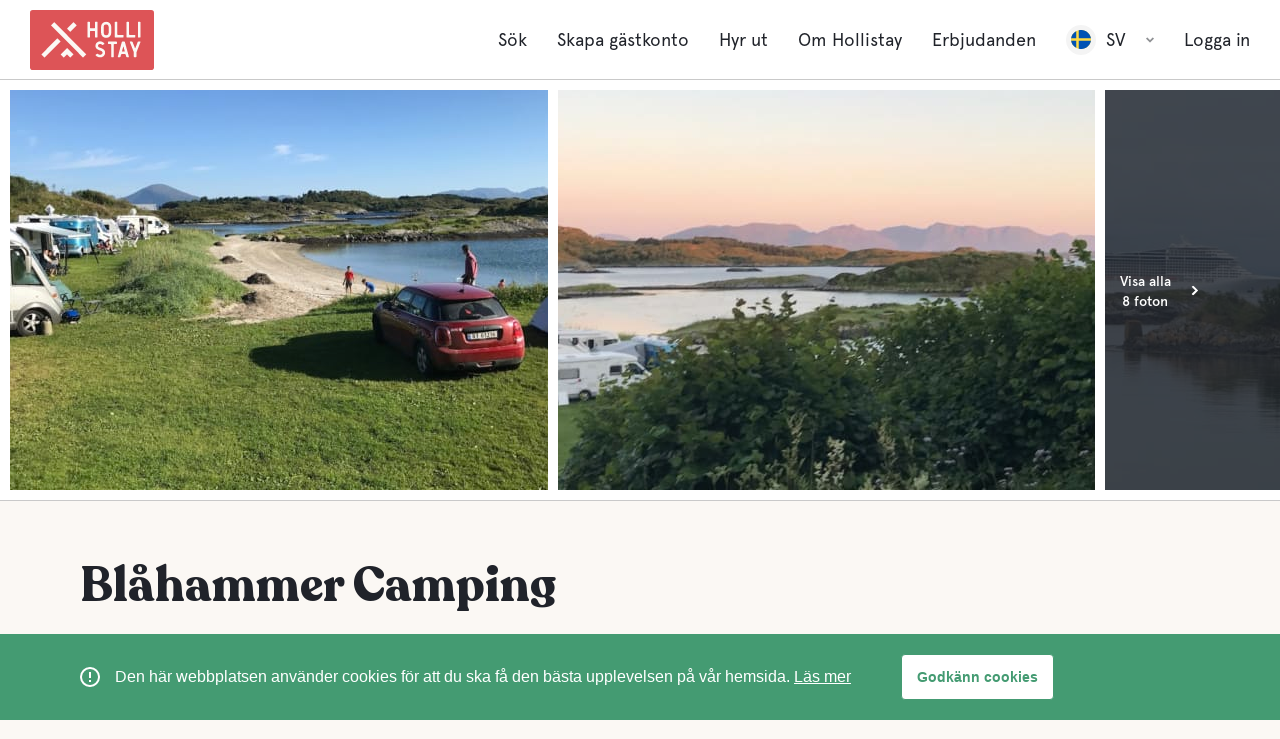

--- FILE ---
content_type: text/html; charset=utf-8
request_url: https://www.hollistay.com/Norway/bud/blahammer-camping
body_size: 15660
content:
<!DOCTYPE html><html lang="undefined"><head>
    <meta charset="utf-8">
    <title>GuestApp</title>
    <base href="/">

    <meta name="viewport" content="width=device-width, initial-scale=1">
    <link rel="icon" type="image/x-icon" href="favicon.ico">
<link rel="stylesheet" href="/guest/styles.3106a59909d11fd1bd0f.css"><style ng-transition="app-root"></style><style ng-transition="app-root">.user[_ngcontent-sc1] {
  cursor: pointer;
  white-space: nowrap;
  text-overflow: ellipsis; }
  .user.show[_ngcontent-sc1]   .user-menu-content[_ngcontent-sc1] {
    z-index: 3;
    visibility: visible;
    opacity: 1; }
  .user.show[_ngcontent-sc1]   .user-down-icon[_ngcontent-sc1] {
    -webkit-transform: rotate(180deg);
            transform: rotate(180deg);
    transition: -webkit-transform 0.2s cubic-bezier(0.49, 0.46, 0.05, 0.995);
    transition: transform 0.2s cubic-bezier(0.49, 0.46, 0.05, 0.995);
    transition: transform 0.2s cubic-bezier(0.49, 0.46, 0.05, 0.995), -webkit-transform 0.2s cubic-bezier(0.49, 0.46, 0.05, 0.995); }
  .user-menu-toggler[_ngcontent-sc1] {
  justify-content: space-between; }
  .user-title[_ngcontent-sc1] {
  display: inline-flex;
  align-items: center;
  flex-flow: row wrap;
  overflow: hidden;
  white-space: nowrap;
  text-overflow: ellipsis; }
  .user-down-icon[_ngcontent-sc1] {
  width: 0.8rem;
  height: 0.8rem;
  fill: #8F9194;
  margin-left: 2rem;
  -webkit-transform: rotate(0);
          transform: rotate(0);
  transition: -webkit-transform 0.2s cubic-bezier(0.49, 0.46, 0.05, 0.995);
  transition: transform 0.2s cubic-bezier(0.49, 0.46, 0.05, 0.995);
  transition: transform 0.2s cubic-bezier(0.49, 0.46, 0.05, 0.995), -webkit-transform 0.2s cubic-bezier(0.49, 0.46, 0.05, 0.995); }
  .user-menu-content[_ngcontent-sc1] {
  position: absolute;
  z-index: 2;
  width: calc(100% + 3rem);
  max-height: 21rem;
  border: 1px solid #C9C9C9;
  transition: all 0.2s cubic-bezier(0.49, 0.46, 0.05, 0.995);
  visibility: hidden;
  opacity: 0;
  background-color: #FFFFFF;
  border-radius: 0 0 4px 4px;
  right: -2.25rem;
  left: unset !important; }
  .user-menu[_ngcontent-sc1] {
  width: 100%; }
  .user-menu-item[_ngcontent-sc1] {
  width: 100%;
  height: 4rem;
  display: flex;
  align-items: center;
  border-bottom: 1px solid #C9C9C9;
  cursor: pointer; }
  .user-menu-item[_ngcontent-sc1]:hover, .user-menu-item[_ngcontent-sc1]:focus {
    color: #449b72; }
  .user-menu-item[_ngcontent-sc1]:hover   .menu-link[_ngcontent-sc1], .user-menu-item[_ngcontent-sc1]:focus   .menu-link[_ngcontent-sc1] {
      color: #449b72; }
  .user-menu-item[_ngcontent-sc1]:active, .user-menu-item.active[_ngcontent-sc1] {
    color: #449b72; }
  .user-menu-item[_ngcontent-sc1]:last-child {
    border-bottom: none; }
  .user-menu-item[_ngcontent-sc1]   .menu-link[_ngcontent-sc1] {
    width: 100%;
    height: 100%;
    margin: 0;
    padding: 0 2rem;
    align-items: center; }
  .header[_ngcontent-sc1] {
  height: 8rem;
  background-color: #FFFFFF;
  border-bottom: 1px solid #C9C9C9;
  position: fixed;
  top: 0;
  left: 0;
  right: 0;
  z-index: 7;
  -webkit-backface-visibility: hidden; }
  .header[_ngcontent-sc1]   .logo-title[_ngcontent-sc1] {
    fill: #20232A; }
  .header[_ngcontent-sc1]   .logo-pic[_ngcontent-sc1] {
    fill: #dd5457; }
  .header.header-transparent[_ngcontent-sc1] {
    position: absolute;
    background-color: transparent;
    border-bottom-color: transparent; }
  .header.header-transparent[_ngcontent-sc1]   .header-container[_ngcontent-sc1]::after {
      content: "";
      width: calc(100% - 6rem);
      display: flex;
      height: 0.1rem;
      background-color: #C9C9C9;
      position: absolute;
      top: 100%;
      left: 50%;
      -webkit-transform: translateX(-50%);
              transform: translateX(-50%);
      opacity: 0.5; }
  .header.header-transparent[_ngcontent-sc1]   .logo-title[_ngcontent-sc1] {
      fill: #FFFFFF; }
  .header.header-transparent[_ngcontent-sc1]   .logo-pic[_ngcontent-sc1] {
      fill: #dd5457; }
  .header[_ngcontent-sc1]   .logo[_ngcontent-sc1] {
    height: 6rem;
    padding: 0; }
  @media (max-width: 1023px) {
      .header[_ngcontent-sc1]   .logo[_ngcontent-sc1] {
        height: 4rem; } }
  @media (max-width: 1130px) {
  .header.header-transparent[_ngcontent-sc1] {
    position: fixed;
    border-bottom-color: #C9C9C9;
    background-color: #FFFFFF; }
    .header.header-transparent[_ngcontent-sc1]   .header-container[_ngcontent-sc1]::after {
      display: none; }
    .header.header-transparent[_ngcontent-sc1]   .logo-pic[_ngcontent-sc1] {
      fill: #dd5457; }
  .logo-title[_ngcontent-sc1] {
    display: none; } }
  .header-container[_ngcontent-sc1] {
  width: 100%;
  height: 100%;
  margin: 0 auto;
  padding: 0 3rem;
  display: flex;
  align-items: center;
  background: #FFFFFF; }
  @media (max-width: 767px) {
    .header-container[_ngcontent-sc1] {
      padding: 0 1.5rem; } }
  .header-container.show[_ngcontent-sc1]   .header-nav[_ngcontent-sc1] {
    position: static; }
  .header-wrap[_ngcontent-sc1] {
  display: flex;
  flex-flow: row wrap;
  align-items: center; }
  .logo[_ngcontent-sc1] {
  height: 6rem;
  padding: 0 3rem; }
  .logo-link[_ngcontent-sc1] {
  width: 100%;
  height: 100%;
  display: flex;
  align-items: center;
  justify-content: center; }
  .logo-icon[_ngcontent-sc1] {
  height: 100%; }
  .logo-title[_ngcontent-sc1] {
  fill: #20232A; }
  .logo-pic[_ngcontent-sc1] {
  fill: #dd5457; }
  .header-nav[_ngcontent-sc1] {
  height: 100%;
  flex: 1 1 0%;
  display: flex;
  flex-flow: row wrap;
  margin-left: 3rem;
  align-items: center;
  justify-content: flex-end;
  -webkit-backface-visibility: hidden;
          backface-visibility: hidden;
  position: relative; }
  @media (max-width: 1023px) {
    .header-nav[_ngcontent-sc1] {
      position: initial; } }</style><style ng-transition="app-root">.footer[_ngcontent-sc2] {
  width: 100%;
  background-color: #303135;
  flex: none;
  padding: 6rem 0; }
  @media (max-width: 1330px) {
    .footer[_ngcontent-sc2] {
      padding-bottom: 10rem; } }
  .footer[_ngcontent-sc2]   .page-container[_ngcontent-sc2] {
    justify-content: center;
    overflow: initial; }
  .footer-left[_ngcontent-sc2] {
  flex: 0 0 30rem;
  display: inline-flex;
  flex-flow: column wrap;
  
  justify-content: flex-start; }
  @media (max-width: 1260px) {
    .footer-left[_ngcontent-sc2] {
      flex: 0 0 calc(25% - 3rem);
      margin: 0 0 3rem 0; } }
  @media (max-width: 1023px) {
    .footer-left[_ngcontent-sc2] {
      flex: 0 0 100%;
      margin: 3rem 0 0 0;
      order: 2;
      align-items: center; } }
  @media (max-width: 767px) {
    .footer-left[_ngcontent-sc2] {
      flex-flow: column wrap;
      margin: 5rem 0 0 0; } }
  .footer-copy[_ngcontent-sc2] {
  display: inline-flex;
  align-items: center;
  order: 1;
  margin: 3rem 1rem 0; }
  @media (max-width: 767px) {
    .footer-copy[_ngcontent-sc2] {
      width: 100%;
      justify-content: center;
      order: 2;
      margin: 2rem 0 0; } }
  .footer-logo[_ngcontent-sc2] {
  height: 2rem; }
  .footer-logo-icon[_ngcontent-sc2] {
  height: 100%;
  fill: #FFFFFF; }
  .footer-title[_ngcontent-sc2] {
  color: rgba(255, 255, 255, 0.5);
  max-width: 200px; }
  .footer-text[_ngcontent-sc2] {
  color: #FFFFFF; }
  .footer-right[_ngcontent-sc2] {
  flex: 1 1 0%;
  min-width: 0;
  display: flex;
  flex-flow: row wrap;
  margin-left: 3rem; }
  @media (max-width: 1260px) {
    .footer-right[_ngcontent-sc2] {
      flex: 0 0 75%;
      margin: 0;
      min-width: unset; } }
  @media (max-width: 1023px) {
    .footer-right[_ngcontent-sc2] {
      flex: 0 0 100%; } }
  .footer-navs[_ngcontent-sc2] {
  width: calc(100% + 3rem);
  display: flex;
  flex-flow: row wrap;
  margin: -3rem -1.5rem; }
  @media (max-width: 767px) {
    .footer-navs[_ngcontent-sc2] {
      justify-content: center; } }
  .footer-nav[_ngcontent-sc2] {
  width: calc(100%/4);
  padding: 3rem 1.5rem; }
  @media (max-width: 767px) {
    .footer-nav[_ngcontent-sc2] {
      min-width: 25rem;
      padding: 2rem 1.5rem; } }
  .footer-links[_ngcontent-sc2] {
  width: 100%;
  display: inline-flex;
  flex-flow: column wrap;
  margin-top: 3rem; }
  @media (max-width: 767px) {
    .footer-links[_ngcontent-sc2] {
      margin-top: 1.5rem; } }
  .footer-link[_ngcontent-sc2] {
  display: inline-flex;
  margin: 0.25rem 0; }
  .footer-link[_ngcontent-sc2]   a[_ngcontent-sc2] {
    padding: 0.25rem 0;
    color: #FFFFFF;
    cursor: pointer; }
  .footer-copyright[_ngcontent-sc2] {
  color: #FFFFFF;
  margin-left: 1rem; }
  @media (max-width: 1023px) {
  .footer-contacts[_ngcontent-sc2] {
    width: auto;
    flex-flow: row wrap;
    margin: -.25rem -1.5rem; } }
  @media (max-width: 1023px) {
  .footer-contacts[_ngcontent-sc2]   .footer-link[_ngcontent-sc2] {
    margin: .25rem 1.5rem; } }
  .footer-socials[_ngcontent-sc2] {
  margin: 0; }
  @media (max-width: 1023px) {
    .footer-socials[_ngcontent-sc2] {
      margin: 0; } }
  @media (max-width: 767px) {
    .footer-socials[_ngcontent-sc2] {
      margin: 2rem 0 0; } }
  .socials[_ngcontent-sc2] {
  display: inline-flex;
  flex-flow: row wrap;
  align-items: center; }
  .social[_ngcontent-sc2] {
  width: 3rem;
  height: 3rem;
  background-color: #FFFFFF;
  border-radius: 50%;
  overflow: hidden;
  margin: 0.5rem; }
  .social-link[_ngcontent-sc2] {
  width: 100%;
  height: 100%;
  display: flex;
  align-items: center;
  justify-content: center; }
  .social-icon[_ngcontent-sc2] {
  width: 60%;
  height: 60%;
  fill: #8F9194; }
  .market-badges[_ngcontent-sc2] {
  display: flex;
  flex-direction: column;
  align-items: center;
  justify-content: space-between; }
  .market-badge[_ngcontent-sc2] {
  width: 100%;
  margin: -2rem 0; }
  .google-play-badge[_ngcontent-sc2] {
  width: 27rem;
  height: 12rem;
  display: inline-block;
  background-position: center;
  background-repeat: no-repeat;
  background-size: contain;
  max-width: 100%;
  fill: none; }
  .apple-badge[_ngcontent-sc2] {
  width: 27rem;
  height: 12rem;
  display: inline-block;
  background-position: center;
  background-repeat: no-repeat;
  background-size: contain; }</style><style ng-transition="app-root">.user[_ngcontent-sc3] {
  cursor: pointer;
  white-space: nowrap;
  text-overflow: ellipsis; }
  .user.show[_ngcontent-sc3]   .user-menu-content[_ngcontent-sc3] {
    z-index: 3;
    visibility: visible;
    opacity: 1; }
  .user.show[_ngcontent-sc3]   .user-down-icon[_ngcontent-sc3] {
    -webkit-transform: rotate(180deg);
            transform: rotate(180deg);
    transition: -webkit-transform 0.2s cubic-bezier(0.49, 0.46, 0.05, 0.995);
    transition: transform 0.2s cubic-bezier(0.49, 0.46, 0.05, 0.995);
    transition: transform 0.2s cubic-bezier(0.49, 0.46, 0.05, 0.995), -webkit-transform 0.2s cubic-bezier(0.49, 0.46, 0.05, 0.995); }
  .user-menu-toggler[_ngcontent-sc3] {
  justify-content: space-between; }
  .user-title[_ngcontent-sc3] {
  display: inline-flex;
  align-items: center;
  flex-flow: row wrap;
  overflow: hidden;
  white-space: nowrap;
  text-overflow: ellipsis; }
  .user-down-icon[_ngcontent-sc3] {
  width: 0.8rem;
  height: 0.8rem;
  fill: #8F9194;
  margin-left: 2rem;
  -webkit-transform: rotate(0);
          transform: rotate(0);
  transition: -webkit-transform 0.2s cubic-bezier(0.49, 0.46, 0.05, 0.995);
  transition: transform 0.2s cubic-bezier(0.49, 0.46, 0.05, 0.995);
  transition: transform 0.2s cubic-bezier(0.49, 0.46, 0.05, 0.995), -webkit-transform 0.2s cubic-bezier(0.49, 0.46, 0.05, 0.995); }
  .user-menu-content[_ngcontent-sc3] {
  position: absolute;
  z-index: 2;
  width: calc(100% + 3rem);
  max-height: 21rem;
  border: 1px solid #C9C9C9;
  transition: all 0.2s cubic-bezier(0.49, 0.46, 0.05, 0.995);
  visibility: hidden;
  opacity: 0;
  background-color: #FFFFFF;
  border-radius: 0 0 4px 4px;
  right: -2.25rem;
  left: unset !important; }
  .user-menu[_ngcontent-sc3] {
  width: 100%; }
  .user-menu-item[_ngcontent-sc3] {
  width: 100%;
  height: 4rem;
  display: flex;
  align-items: center;
  border-bottom: 1px solid #C9C9C9;
  cursor: pointer; }
  .user-menu-item[_ngcontent-sc3]:hover, .user-menu-item[_ngcontent-sc3]:focus {
    color: #449b72; }
  .user-menu-item[_ngcontent-sc3]:hover   .menu-link[_ngcontent-sc3], .user-menu-item[_ngcontent-sc3]:focus   .menu-link[_ngcontent-sc3] {
      color: #449b72; }
  .user-menu-item[_ngcontent-sc3]:active, .user-menu-item.active[_ngcontent-sc3] {
    color: #449b72; }
  .user-menu-item[_ngcontent-sc3]:last-child {
    border-bottom: none; }
  .user-menu-item[_ngcontent-sc3]   .menu-link[_ngcontent-sc3] {
    width: 100%;
    height: 100%;
    margin: 0;
    padding: 0 2rem;
    align-items: center; }
  .menu-desk[_ngcontent-sc3] {
  width: 100%;
  height: 100%;
  display: flex;
  justify-content: flex-end;
  -webkit-backface-visibility: hidden;
          backface-visibility: hidden; }
  @media (max-width: 1023px) {
    .menu-desk[_ngcontent-sc3] {
      display: none;
      -webkit-backface-visibility: hidden; }
      .menu-desk[_ngcontent-sc3]   .menu-item[_ngcontent-sc3] {
        width: 100%;
        min-height: 4rem;
        display: flex;
        align-items: center;
        margin: 0; }
      .menu-desk[_ngcontent-sc3]   .menu-link[_ngcontent-sc3] {
        flex: 1 1 0%;
        padding: 1rem 1.5rem; }
      .menu-desk[_ngcontent-sc3]   .lang[_ngcontent-sc3] {
        order: 2;
        padding-top: 1.5rem;
        margin: auto 0 0 0;
        z-index: 3; }
        .menu-desk[_ngcontent-sc3]   .lang[_ngcontent-sc3]::after {
          content: "";
          width: calc(100% + 3rem);
          height: 1px;
          position: absolute;
          top: 0;
          left: -1.5rem;
          background-color: #8F9194; }
      .menu-desk[_ngcontent-sc3]   .lang-menu-item[_ngcontent-sc3]   .menu-link[_ngcontent-sc3] {
        padding: 0; } }
  @media (max-width: 1024px) {
    .menu-desk[_ngcontent-sc3]   .lang[_ngcontent-sc3] {
      order: 0;
      margin: 0 0 0rem 0;
      padding-top: 0; }
      .menu-desk[_ngcontent-sc3]   .lang[_ngcontent-sc3]::after {
        display: none; } }
  .menu-desk[_ngcontent-sc3]   .menu[_ngcontent-sc3] {
    height: 100%;
    display: inline-flex;
    margin: 0 -1.5rem; }
  .menu-desk[_ngcontent-sc3]   .menu-link[_ngcontent-sc3] {
    color: #20232A; }
  .menu-desk[_ngcontent-sc3]   .user-logout[_ngcontent-sc3]   .menu-link[_ngcontent-sc3] {
    color: #dd5457; }
  .menu-desk.transparent[_ngcontent-sc3]   .menu-link[_ngcontent-sc3] {
    color: #20232A; }
  .menu-desk.transparent[_ngcontent-sc3]   .user-pic[_ngcontent-sc3] {
    background-color: transparent; }
  .menu-desk.transparent[_ngcontent-sc3]   .user-menu-content[_ngcontent-sc3] {
    background-color: rgba(255, 255, 255, 0.3);
    border: none;
    border-top: 1px solid #C9C9C9;
    max-height: 30rem; }
  .menu-desk.transparent[_ngcontent-sc3]   .user-menu-item[_ngcontent-sc3] {
    border-bottom-color: rgba(201, 201, 201, 0.2); }
  .menu-desk.transparent[_ngcontent-sc3]   .user-menu-item[_ngcontent-sc3]:hover {
      background-color: rgba(255, 255, 255, 0.4); }
  .menu-desk.show[_ngcontent-sc3] {
    display: flex;
    position: fixed;
    height: calc(100vh - 8rem);
    padding: 1.5rem 1.5rem;
    top: 8rem !important;
    left: 0 !important;
    bottom: 0;
    right: 0;
    background-color: #FFFFFF; }
  @media (max-width: 767px) {
      .menu-desk.show[_ngcontent-sc3] {
        padding: 1rem 0; } }
  .menu-desk.show[_ngcontent-sc3]   .menu[_ngcontent-sc3] {
      width: 100%;
      top: unset !important;
      left: unset !important;
      flex-direction: column;
      margin: 0; }
  .menu-desk.show[_ngcontent-sc3]    ~ .menu-mob[_ngcontent-sc3]   .menu-line[_ngcontent-sc3]:nth-child(1) {
      top: .9rem;
      -webkit-transform: rotate(45deg);
              transform: rotate(45deg);
      transition: 0.15s 0.1s; }
  .menu-desk.show[_ngcontent-sc3]    ~ .menu-mob[_ngcontent-sc3]   .menu-line[_ngcontent-sc3]:nth-child(2) {
      top: .9rem;
      opacity: 0; }
  .menu-desk.show[_ngcontent-sc3]    ~ .menu-mob[_ngcontent-sc3]   .menu-line[_ngcontent-sc3]:nth-child(3) {
      top: .9rem;
      -webkit-transform: rotate(-45deg);
              transform: rotate(-45deg);
      transition: 0.15s 0.1s; }
  .menu-item[_ngcontent-sc3] {
  height: 100%;
  display: inline-flex;
  align-items: center;
  cursor: pointer;
  margin: 0 0.75rem; }
  .menu-item.active[_ngcontent-sc3]   .menu-link[_ngcontent-sc3] {
    color: #449b72; }
  .menu-item.menu-item-hidden[_ngcontent-sc3] {
    display: none; }
  @media (max-width: 1023px) {
    .menu-item[_ngcontent-sc3] {
      height: auto; } }
  .menu-link[_ngcontent-sc3] {
  display: inline-flex;
  padding: 0 0.75rem;
  color: #20232A; }
  @media (max-width: 900px) {
    .menu-link[_ngcontent-sc3] {
      font-size: 1.6rem; } }
  .menu-mob[_ngcontent-sc3] {
  width: 2rem;
  height: 2rem;
  flex: 0 0 auto;
  padding: 0.25rem;
  cursor: pointer;
  z-index: 2;
  display: none;
  background-color: transparent;
  pointer-events: all; }
  @media (max-width: 1023px) {
    .menu-mob[_ngcontent-sc3] {
      display: flex; } }
  .menu-mob[_ngcontent-sc3]   .menu-line[_ngcontent-sc3]:nth-child(1) {
    top: 0.3rem;
    -webkit-transform: rotate(0deg);
            transform: rotate(0deg);
    transition: 0.15s 0.1s; }
  .menu-mob[_ngcontent-sc3]   .menu-line[_ngcontent-sc3]:nth-child(2) {
    top: .9rem;
    opacity: 1; }
  .menu-mob[_ngcontent-sc3]   .menu-line[_ngcontent-sc3]:nth-child(3) {
    top: calc(100% - 0.5rem);
    -webkit-transform: rotate(0deg);
            transform: rotate(0deg);
    transition: 0.15s 0.1s; }
  .menu-line[_ngcontent-sc3] {
  width: calc(100% - .5rem);
  height: 0.2rem;
  background-color: #20232A;
  display: block;
  position: absolute;
  left: 0.25rem;
  border-radius: .1rem;
  -webkit-backface-visibility: hidden;
          backface-visibility: hidden;
  transition: 0.25s; }
  .menu-line[_ngcontent-sc3]:nth-child(1) {
    top: 1rem;
    -webkit-transform: rotate(45deg);
            transform: rotate(45deg);
    transition: 0.15s 0.1s; }
  .menu-line[_ngcontent-sc3]:nth-child(2) {
    top: 1rem;
    opacity: 0; }
  .menu-line[_ngcontent-sc3]:nth-child(3) {
    top: 1rem;
    -webkit-transform: rotate(-45deg);
            transform: rotate(-45deg);
    transition: 0.15s 0.1s; }
  .user[_ngcontent-sc3] {
  max-width: 250px; }
  .user-link[_ngcontent-sc3] {
  width: 100%;
  height: 100%;
  padding: 0 0.75rem;
  display: flex;
  align-items: center;
  cursor: pointer; }
  .user-link[_ngcontent-sc3]   .dropdown-title[_ngcontent-sc3] {
    width: 100%;
    overflow: hidden; }
  .user-pic[_ngcontent-sc3] {
  margin: 0;
  width: 3rem;
  height: 3rem;
  display: flex;
  align-items: center;
  justify-content: center;
  overflow: hidden;
  border-radius: 50%;
  background-color: rgba(32, 35, 42, 0.05);
  flex: 0 0 auto; }
  .user-img[_ngcontent-sc3] {
  width: 100%;
  height: 100%;
  -o-object-fit: cover;
     object-fit: cover; }
  .user-icon[_ngcontent-sc3] {
  width: 66%;
  height: 66%;
  fill: #8F9194; }
  .user-name[_ngcontent-sc3] {
  width: 100%;
  flex: 1 1 0%;
  margin-left: 1rem;
  color: #20232A;
  overflow: hidden;
  text-overflow: ellipsis;
  white-space: nowrap; }
  .user-action-link[_ngcontent-sc3] {
  display: inline-block;
  padding: 0.5rem 0;
  color: #20232A;
  cursor: pointer; }
  @media (max-width: 1023px) {
  .lang[_ngcontent-sc3] {
    max-width: unset;
    justify-content: space-between;
    padding: 0 1.5rem; } }
  @media (max-width: 1023px) {
  .lang-menu-item[_ngcontent-sc3] {
    width: auto;
    opacity: 0.4;
    border-bottom: none; }
    .lang-menu-item[_ngcontent-sc3]   .user-name[_ngcontent-sc3] {
      display: none; } }
  .lang-menu-item.active[_ngcontent-sc3] {
  opacity: 1; }
  @media (max-width: 1023px) {
  .lang-menu-toggler[_ngcontent-sc3] {
    width: auto;
    padding: 0 1.5rem; } }
  .lang-menu-content[_ngcontent-sc3] {
  max-height: 29rem; }</style><style ng-transition="app-root">.modal-open[_ngcontent-sc4]   .modal-backdrop.show[_ngcontent-sc4] {
  opacity: 0; }

@-webkit-keyframes play132 {
  0% {
    background-position: 0px 0px; }
  100% {
    background-position: -3168px 0px; } }

@keyframes play132 {
  0% {
    background-position: 0px 0px; }
  100% {
    background-position: -3168px 0px; } }

.modal-open[_ngcontent-sc4]   .shapeshifter[_ngcontent-sc4] {
  -webkit-animation-duration: 2200ms;
          animation-duration: 2200ms;
  -webkit-animation-timing-function: steps(132);
          animation-timing-function: steps(132);
  animation-direction: reverse;
  width: 24px;
  height: 24px;
  background-repeat: no-repeat;
  -webkit-animation-name: play132;
          animation-name: play132;
  -webkit-animation-iteration-count: infinite;
          animation-iteration-count: infinite; }

.modal-open[_ngcontent-sc4]   .loader[_ngcontent-sc4], .modal-open[_ngcontent-sc4]   img[_ngcontent-sc4] {
  top: 50%;
  left: 50%;
  position: absolute;
  -webkit-transform: translate(-50%, -50%) scale(4);
          transform: translate(-50%, -50%) scale(4); }</style><style ng-transition="app-root">@charset "UTF-8";
.details[_ngcontent-sc8] {
  flex: 1 1 0%;
  min-width: 0;
  display: inline;
  flex-flow: row wrap;
  align-items: center;
  margin: 0 -0.25em 0 -.25em; }
.details[_ngcontent-sc8]    + .detail-icons[_ngcontent-sc8] {
    margin: 0 -0.25em 0 .75em; }
.detail[_ngcontent-sc8] {
  padding: 0 0.25em; }
.detail[_ngcontent-sc8]   sup[_ngcontent-sc8] {
    line-height: 0; }
.detail.colon[_ngcontent-sc8]::after {
    content: ":"; }
.detail.comma[_ngcontent-sc8]::after {
    display: inline-flex;
    content: ",";
    margin-left: -0.25em; }
.detail.vbar[_ngcontent-sc8]::after {
    content: "\\|"; }
.detail.quote[_ngcontent-sc8]::after {
    content: "\0027"; }
.cards[_ngcontent-sc8] {
  width: 100%;
  display: flex;
  flex-flow: row wrap; }
.card[_ngcontent-sc8] {
  padding: 1rem;
  overflow: hidden; }
.card-container[_ngcontent-sc8] {
  width: 100%;
  height: 100%;
  display: flex;
  background-color: #FFFFFF;
  box-shadow: 0 1px 5px 0 rgba(32, 35, 42, 0.1);
  border-radius: 4px;
  overflow: hidden; }
.card-pic[_ngcontent-sc8] {
  width: 100%;
  -o-object-fit: cover;
     object-fit: cover; }
.card-img[_ngcontent-sc8] {
  width: 100%;
  height: 100%;
  -o-object-fit: cover;
     object-fit: cover;
  background: #C9C9C9; }
.card-pic-overlay[_ngcontent-sc8] {
  width: 100%;
  height: 100%;
  display: flex;
  flex-flow: column wrap;
  align-items: center;
  justify-content: center;
  padding: 3rem 8rem;
  position: absolute;
  top: 0;
  left: 0; }
.card-pic-icon[_ngcontent-sc8] {
  width: 2.2rem;
  height: 2.2rem; }
.card-heading[_ngcontent-sc8] {
  width: 100%;
  display: flex;
  flex-flow: row wrap;
  align-items: flex-end;
  padding: 2rem;
  position: absolute;
  bottom: 0;
  left: 0; }
.card-title[_ngcontent-sc8] {
  width: 100%;
  font-size: 2rem;
  line-height: 3rem;
  font-weight: 500;
  overflow: hidden;
  text-overflow: ellipsis;
  white-space: nowrap; }
@media (max-width: 860px) {
    .card-title[_ngcontent-sc8] {
      font-size: 1.8rem;
      line-height: 2rem;
      width: auto;
      flex: 1 1 0%;
      margin-right: 2rem; } }
.card-content[_ngcontent-sc8] {
  display: flex;
  flex: 1 1 0%; }
.card-section[_ngcontent-sc8] {
  width: 100%;
  padding: 2rem;
  border-top: 1px solid #C9C9C9; }
.card-info[_ngcontent-sc8] {
  display: flex;
  flex-flow: column wrap;
  flex: 1 1 0%;
  align-content: flex-start; }
.card-desc[_ngcontent-sc8] {
  width: 100%;
  flex: 0 0 auto;
  color: #8F9194;
  word-wrap: break-word;
  overflow-wrap: break-word;
  -webkit-hyphens: auto;
      -ms-hyphens: auto;
          hyphens: auto;
  margin-bottom: 1rem; }
.card-details[_ngcontent-sc8] {
  width: calc(100% + 1rem);
  display: flex;
  flex-flow: row wrap;
  flex: 1 1 0%;
  align-content: flex-start;
  margin: auto -.5rem -1rem; }
.card-detail[_ngcontent-sc8] {
  width: 100%;
  display: inline-flex;
  flex-flow: row wrap;
  align-items: flex-start;
  padding: 1rem .5rem; }
.card-detail.half[_ngcontent-sc8] {
    width: 50%; }
.card-detail-pics[_ngcontent-sc8] {
  flex: 0 0 auto;
  display: inline-flex;
  flex-flow: row wrap;
  align-items: center;
  margin: -.5rem -0.5rem -.5rem; }
.card-detail-pics[_ngcontent-sc8]    + .card-detail-parts[_ngcontent-sc8] {
    margin: 0 -0.25rem 0 .75rem; }
.card-detail-pic[_ngcontent-sc8] {
  width: 2rem;
  height: 2rem;
  flex: 0 0 auto;
  display: inline-flex;
  margin: 0.5rem; }
.card-detail-icon[_ngcontent-sc8] {
  width: 100%;
  height: 100%;
  fill: #20232A; }
.card-detail-parts[_ngcontent-sc8] {
  flex: 1 1 0%;
  min-width: 0;
  display: inline-flex;
  flex-flow: row wrap;
  align-items: center;
  margin: 0 -0.25rem 0 -.25rem; }
.card-detail-parts[_ngcontent-sc8]    + .card-detail-icons[_ngcontent-sc8] {
    margin: 0 -0.25rem 0 .75rem; }
.card-detail-part[_ngcontent-sc8] {
  margin: 0 0.25rem; }
.card-detail-part[_ngcontent-sc8]   sup[_ngcontent-sc8] {
    line-height: 0; }
.card-detail-part.colon[_ngcontent-sc8]::after {
    content: ":"; }
.card-detail-part.comma[_ngcontent-sc8]::after {
    content: ","; }
.card-footer[_ngcontent-sc8] {
  display: flex;
  flex-flow: row wrap; }
.card-pricing[_ngcontent-sc8] {
  display: flex;
  flex-flow: row wrap; }
.card-price[_ngcontent-sc8] {
  width: 100%;
  display: inline-flex;
  align-items: baseline;
  color: #20232A;
  font-size: 1.8rem;
  line-height: 3rem;
  font-weight: 500;
  text-transform: uppercase; }
.card-price[_ngcontent-sc8]   span[_ngcontent-sc8] {
    margin-left: 0.5rem; }
.card-price[_ngcontent-sc8]   span[_ngcontent-sc8]:first-child {
      margin-left: 0; }
.card-price-period[_ngcontent-sc8] {
  display: inline-flex;
  font-size: 1.4rem;
  line-height: 2rem;
  font-weight: 400;
  text-transform: none; }
.card-price-period[_ngcontent-sc8]:before {
    content: "/";
    color: currentColor;
    margin-right: 0.5rem;
    margin-left: 0.5em; }
.card-cta[_ngcontent-sc8] {
  flex: 0 0 auto; }
@media (max-width: 400px) {
    .card-cta[_ngcontent-sc8] {
      width: 100%;
      flex: 0 0 100%;
      margin: 2rem 0 0 0;
      display: flex;
      justify-content: center; } }
.card-cta-button[_ngcontent-sc8] {
  border-color: #dd5457;
  background-color: #dd5457;
  align-items: center; }
.card-cta-button.orange[_ngcontent-sc8] {
    border-color: #ee8654;
    background-color: #ee8654; }
.card-cta-button[disabled][_ngcontent-sc8] {
    opacity: 0.6;
    pointer-events: none; }
@media (max-width: 500px) {
  .cards[_ngcontent-sc8] {
    width: 100%;
    margin: -1rem 0; } }
.card[_ngcontent-sc8] {
  width: 50%;
  height: auto;
  min-width: 35rem;
  max-width: 42rem; }
@media (max-width: 860px) {
    .card[_ngcontent-sc8] {
      width: 100%;
      min-width: unset;
      max-width: unset; } }
@media (max-width: 500px) {
    .card[_ngcontent-sc8] {
      padding: 1rem 0; } }
.card.not-available[_ngcontent-sc8]   .card-detail[_ngcontent-sc8] {
    color: #8F9194; }
.card.not-available[_ngcontent-sc8]   .card-detail[_ngcontent-sc8]   .card-detail-icon[_ngcontent-sc8] {
      fill: #8F9194; }
.card.not-available[_ngcontent-sc8]   .card-price[_ngcontent-sc8] {
    color: #8F9194; }
.card-container[_ngcontent-sc8] {
  flex-flow: column wrap; }
.card-pic[_ngcontent-sc8] {
  height: 26rem;
  -o-object-fit: cover;
     object-fit: cover; }
@media (max-width: 860px) {
    .card-pic[_ngcontent-sc8] {
      height: 18rem; } }
.card-pic-icon[_ngcontent-sc8] {
  fill: #FFFFFF;
  position: absolute;
  top: 2rem;
  right: 2rem;
  cursor: pointer; }
.card-title[_ngcontent-sc8] {
  color: #FFFFFF; }
.card-content[_ngcontent-sc8] {
  width: 100%;
  flex-flow: column wrap; }
.card-info[_ngcontent-sc8] {
  width: 100%; }
.card-detail[_ngcontent-sc8] {
  display: inline-flex;
  flex-flow: row wrap; }
@media (max-width: 550px) {
    .card-detail.half[_ngcontent-sc8] {
      width: 100%; } }
.card-pricing[_ngcontent-sc8] {
  flex: 1 1 0%;
  margin-right: 2rem; }
@media (max-width: 400px) {
    .card-pricing[_ngcontent-sc8] {
      width: 100%;
      flex: 1 1 100%;
      margin: 0; } }
.card-detail-heading[_ngcontent-sc8]   .card-detail-icon[_ngcontent-sc8] {
  fill: #FFFFFF; }
.card-detail-facilities[_ngcontent-sc8] {
  align-items: center;
  margin: auto 0 0;
  padding-top: 2rem; }
.card-facilities-groups[_ngcontent-sc8] {
  flex: 1 1 0%;
  min-width: 0;
  display: inline-flex;
  overflow: hidden; }
.card-facilities-groups[_ngcontent-sc8]::after {
    content: '';
    position: absolute;
    top: 0;
    right: 0;
    bottom: 0;
    width: 2rem;
    background: linear-gradient(to right, rgba(255, 255, 255, 0) 0, #FFFFFF 100%); }
.card-facilities-group[_ngcontent-sc8] {
  display: inline-flex; }
.card-facilities[_ngcontent-sc8] {
  display: inline-flex; }
.card-facility[_ngcontent-sc8] {
  display: inline-flex; }
.card-facilities-more[_ngcontent-sc8] {
  flex: 0 0 auto;
  display: inline-flex;
  margin-left: 2rem;
  color: #dd5457;
  text-decoration: underline;
  cursor: pointer; }
@media (max-width: 500px) {
    .card-facilities-more[_ngcontent-sc8] {
      margin-left: 1rem; } }
.card-calendar-button[_ngcontent-sc8] {
  width: calc(100% + 4rem);
  color: #dd5457;
  padding: 2rem;
  margin: -2rem; }
.card-calendar-button[_ngcontent-sc8]   .button-inner[_ngcontent-sc8] {
    justify-content: flex-start; }
.card-calendar-button.temp[_ngcontent-sc8] {
    pointer-events: none; }
.card-calendar-icon[_ngcontent-sc8] {
  width: 2rem;
  height: 2rem;
  flex: 0 0 auto;
  fill: #dd5457; }
.card-calendar-title[_ngcontent-sc8] {
  margin-left: 1rem;
  display: inline-flex; }
.card-calendar-title.temp[_ngcontent-sc8]::after {
    content: attr(title);
    font-size: 1.4rem;
    font-weight: 400;
    color: #449b72;
    white-space: nowrap;
    display: inline-block;
    position: absolute;
    left: calc(100% + 1rem);
    top: 35%;
    -webkit-transform: translateY(-50%);
            transform: translateY(-50%); }
@media (max-width: 400px) {
  .card-cta-button[_ngcontent-sc8] {
    width: 100%;
    font-size: 1.4rem;
    min-height: 4rem;
    padding: 1rem 2rem; } }
.card-detail-pricing[_ngcontent-sc8] {
  margin: -0.5rem;
  color: #8F9194; }
.card-detail-pricing[_ngcontent-sc8]   .card-detail[_ngcontent-sc8] {
    padding: 0.5rem; }
.filter-box[_ngcontent-sc8] {
  background-color: #FFFFFF; }
.filters[_ngcontent-sc8] {
  display: inline-flex;
  flex-flow: row wrap;
  align-items: center; }
.filter[_ngcontent-sc8] {
  display: inline-flex;
  flex-flow: row wrap;
  align-items: center; }
.filter.disabled[_ngcontent-sc8] {
    pointer-events: none;
    opacity: 0.4; }
.filter-pic[_ngcontent-sc8] {
  flex: 0 0 auto; }
.filter-label[_ngcontent-sc8] {
  display: inline-flex; }
.filter-icon[_ngcontent-sc8] {
  width: 2rem;
  height: 2rem;
  flex: 0 0 auto;
  fill: #20232A; }
.filter-button[_ngcontent-sc8] {
  display: inline-flex;
  align-items: center;
  padding: 1rem 1.5rem;
  border-radius: 4px;
  border: 1px solid #C9C9C9;
  cursor: pointer; }
.filter-button.active[_ngcontent-sc8] {
    background-color: #449b72;
    border-color: #449b72; }
.filter-button.active[_ngcontent-sc8]   .filter-label[_ngcontent-sc8] {
      font-weight: 500;
      color: #FFFFFF; }
.filter-button.active[_ngcontent-sc8]   .filter-icon[_ngcontent-sc8] {
      fill: #FFFFFF; }
.filter-date.active[_ngcontent-sc8]   .filter-date-placeholder[_ngcontent-sc8] {
  display: none; }
.filter-date.active[_ngcontent-sc8]   .filter-date-checkin[_ngcontent-sc8] {
  display: inline-block; }
.filter-date.active[_ngcontent-sc8]   .filter-date-checkout[_ngcontent-sc8] {
  display: inline-block; }
.filter-date.active[_ngcontent-sc8]   .filter-date-reset[_ngcontent-sc8] {
  display: flex; }
.filter-date-checkin[_ngcontent-sc8] {
  display: none; }
.filter-date-checkout[_ngcontent-sc8] {
  display: none;
  margin-left: .5rem; }
.filter-date-checkout[_ngcontent-sc8]::before {
    content: "–";
    padding-right: .5rem; }
.filter-date-reset[_ngcontent-sc8] {
  display: none; }
.filter-date-reset[_ngcontent-sc8]   .filter-reset-icon[_ngcontent-sc8] {
    fill: #FFFFFF; }
.filter-reset[_ngcontent-sc8] {
  width: 1rem;
  height: 1rem;
  display: flex;
  align-items: center;
  justify-content: center;
  margin-left: 1rem; }
.filter-reset-icon[_ngcontent-sc8] {
  width: 80%;
  height: 80%;
  flex: 0 0 auto;
  fill: #8F9194; }
.filter-guests[_ngcontent-sc8]   .filter-label[_ngcontent-sc8] {
  margin-left: 1rem; }
.filter-switcher[_ngcontent-sc8]   .checkbox-input[_ngcontent-sc8] {
  width: 100%;
  height: 100%; }
.filter-switcher[_ngcontent-sc8]   .filter-label[_ngcontent-sc8] {
  margin-left: 1rem; }
.filter-heading[_ngcontent-sc8] {
  width: 100%;
  display: flex;
  align-items: center;
  flex-flow: row wrap; }
.filter-heading-left[_ngcontent-sc8] {
  flex: 1 1 0%;
  min-width: 0;
  margin-right: 2rem; }
.filter-title[_ngcontent-sc8] {
  width: 100%;
  display: inline-flex; }
.filter-desc[_ngcontent-sc8] {
  color: #8F9194; }
.filter-count[_ngcontent-sc8] {
  margin: 0; }
.filter-count-items[_ngcontent-sc8] {
  width: 100%;
  margin: -2rem 0; }
.filter-count-item[_ngcontent-sc8] {
  width: 100%;
  padding: 2rem 0; }
.count-button[_ngcontent-sc8] {
  width: 3rem;
  height: 3rem;
  display: flex;
  align-items: center;
  justify-content: center;
  flex: 0 0 auto;
  background-color: #C9C9C9;
  border-radius: 4px; }
.count-button-icon[_ngcontent-sc8] {
  width: 1rem;
  height: 1rem;
  fill: #8F9194; }
.filter-count-items[_ngcontent-sc8] {
  width: 100%;
  display: flex;
  flex-flow: row wrap; }
.filter-count-item[_ngcontent-sc8] {
  width: 100%;
  display: flex;
  flex-flow: row wrap;
  align-items: center; }
.filter-count-box[_ngcontent-sc8] {
  width: 50%;
  display: flex;
  flex-flow: row wrap; }
.filter-count-content[_ngcontent-sc8] {
  flex: 1 1 0%;
  min-width: 0;
  margin-left: 1.5rem; }
.count-input[_ngcontent-sc8] {
  flex: 1 1 0%;
  min-width: 0;
  margin: 0 2rem;
  height: 3rem;
  border: none;
  text-align: center;
  padding: 0;
  -moz-appearance: textfield; }
.count-input[_ngcontent-sc8]:focus {
    box-shadow: 0 0 10px -5px #FFFFFF; }
.count-input[_ngcontent-sc8]::-webkit-inner-spin-button, .count-input[_ngcontent-sc8]::-webkit-outer-spin-button {
    -webkit-appearance: none;
    margin: 0; }
.filter-heading-right[_ngcontent-sc8] {
  display: inline-flex;
  align-items: center; }
.filter-summary[_ngcontent-sc8] {
  display: inline-flex;
  margin-right: 1rem;
  color: #8F9194; }
.filter-summary-text[_ngcontent-sc8] {
  margin-left: 0.5rem; }
.filter-size[_ngcontent-sc8] {
  width: 100%;
  margin: 0; }
.filter-size-items[_ngcontent-sc8] {
  width: 100%;
  margin: 1rem -1rem -1rem; }
.filter-size-item[_ngcontent-sc8] {
  width: calc(100%/3);
  margin: 0;
  padding: 1rem; }
@media (max-width: 767px) {
    .filter-size-item[_ngcontent-sc8] {
      width: 50%; } }
@media (max-width: 500px) {
    .filter-size-item[_ngcontent-sc8] {
      width: 100%; } }
.filter-facility[_ngcontent-sc8] {
  width: 100%;
  margin: 4rem 0 0; }
.filter-facility[_ngcontent-sc8]   .facilities-group-name[_ngcontent-sc8] {
    color: #8F9194; }
.filter-facility[_ngcontent-sc8]   .filter-facilities-items[_ngcontent-sc8] {
    width: 100%;
    display: flex;
    flex-flow: row wrap;
    margin: 1rem 0 -1rem; }
.filter-facility[_ngcontent-sc8]   .filter-facilities-item[_ngcontent-sc8] {
    width: 100%;
    padding: 1rem 0; }
.filter-facility[_ngcontent-sc8]   .facilities[_ngcontent-sc8] {
    width: calc(100% + 2rem);
    margin: 0 -1rem -1rem;
    display: flex;
    flex-flow: row wrap; }
.filter-facility[_ngcontent-sc8]   .facility[_ngcontent-sc8] {
    width: calc(100%/3);
    padding: 1rem;
    margin-top: 0; }
@media (max-width: 767px) {
      .filter-facility[_ngcontent-sc8]   .facility[_ngcontent-sc8] {
        width: 50%; } }
@media (max-width: 500px) {
      .filter-facility[_ngcontent-sc8]   .facility[_ngcontent-sc8] {
        width: 100%; } }
.filter-facility[_ngcontent-sc8]   .facility[_ngcontent-sc8]   .checkbox-input[_ngcontent-sc8] {
      width: 100%;
      height: 100%;
      top: 0;
      left: 0;
      margin: 0; }
.filter-facility[_ngcontent-sc8]   .checkbox-label[_ngcontent-sc8] {
    width: 100%; }
.filter-facility[_ngcontent-sc8]   .checkbox-content[_ngcontent-sc8] {
    display: flex;
    flex-flow: row wrap;
    align-items: center;
    padding: 1rem;
    margin-left: 0; }
.filter-facility[_ngcontent-sc8]   .checkbox-input[_ngcontent-sc8]:checked    ~ .checkbox-inner[_ngcontent-sc8] {
    background-color: #449b72;
    border-color: #449b72; }
.filter-facility[_ngcontent-sc8]   .checkbox-input[_ngcontent-sc8]:checked    ~ .checkbox-inner[_ngcontent-sc8]   .facility-icon[_ngcontent-sc8] {
      fill: #FFFFFF; }
.filter-facility[_ngcontent-sc8]   .checkbox-input[_ngcontent-sc8]:checked    ~ .checkbox-inner[_ngcontent-sc8]   .facility-title[_ngcontent-sc8] {
      color: #FFFFFF; }
.filter-facility[_ngcontent-sc8]   .checkbox-input[_ngcontent-sc8]:checked    ~ .checkbox-inner[_ngcontent-sc8]   .checkbox-pic[_ngcontent-sc8] {
      background-color: #449b72;
      border-color: none; }
.filter-facility[_ngcontent-sc8]   .checkbox-input[_ngcontent-sc8]:checked    ~ .checkbox-inner[_ngcontent-sc8]   .checkbox-icon[_ngcontent-sc8] {
      opacity: 1;
      transition: opacity 0.2s cubic-bezier(0.49, 0.46, 0.05, 0.995); }
.filter-facility[_ngcontent-sc8]   .checkbox-pic[_ngcontent-sc8] {
    flex: 0 0 auto;
    margin-left: 1rem;
    border: none;
    background-color: transparent; }
.filter-facility[_ngcontent-sc8]   .facility-inner[_ngcontent-sc8] {
    width: 100%;
    border-radius: 4px;
    border: 1px solid #C9C9C9;
    cursor: pointer; }
.filter-facility[_ngcontent-sc8]   .facility-name[_ngcontent-sc8] {
    min-width: 0; }
.filter-facility[_ngcontent-sc8]   .facility-title[_ngcontent-sc8] {
    overflow-wrap: break-word;
    word-wrap: break-word;
    -webkit-hyphens: auto;
    -webkit-hyphenate-limit-before: 3;
    -webkit-hyphenate-limit-after: 3;
    -webkit-hyphenate-limit-chars: 6 3 3;
    -webkit-hyphenate-limit-lines: 2;
    -webkit-hyphenate-limit-last: always;
    -webkit-hyphenate-limit-zone: 8%;
    -moz-hyphens: auto;
    -moz-hyphenate-limit-chars: 6 3 3;
    -moz-hyphenate-limit-lines: 2;
    -moz-hyphenate-limit-last: always;
    -moz-hyphenate-limit-zone: 8%;
    -ms-hyphens: auto;
    -ms-hyphenate-limit-chars: 6 3 3;
    -ms-hyphenate-limit-lines: 2;
    -ms-hyphenate-limit-last: always;
    -ms-hyphenate-limit-zone: 8%;
    hyphens: auto;
    hyphenate-limit-chars: 6 3 3;
    hyphenate-limit-lines: 2;
    hyphenate-limit-last: always;
    hyphenate-limit-zone: 8%; }
.filter-box[_ngcontent-sc8] {
  width: 100%;
  border-radius: 4px;
  box-shadow: 0 10px 20px -10px rgba(32, 35, 42, 0.4); }
@media (max-width: 1300px) {
    .filter-box[_ngcontent-sc8] {
      border-radius: 0;
      box-shadow: none; } }
.filter-box[_ngcontent-sc8]   .modal-content[_ngcontent-sc8] {
    width: 100%;
    z-index: 2; }
.filter-box-container[_ngcontent-sc8] {
  width: 100%;
  flex-flow: row wrap; }
.filter-box-toggler-icon[_ngcontent-sc8] {
  width: .8rem;
  height: .8rem;
  flex: 0 0 auto;
  fill: #8F9194;
  margin: 0 auto 0 2rem;
  -webkit-transform: rotate(0);
          transform: rotate(0);
  transition: -webkit-transform 0.2s cubic-bezier(0.49, 0.46, 0.05, 0.995);
  transition: transform 0.2s cubic-bezier(0.49, 0.46, 0.05, 0.995);
  transition: transform 0.2s cubic-bezier(0.49, 0.46, 0.05, 0.995), -webkit-transform 0.2s cubic-bezier(0.49, 0.46, 0.05, 0.995); }
@media (max-width: 768px) {
    .filter-box-toggler-icon[_ngcontent-sc8] {
      margin: 0 0 0 2rem; } }
.filter-box-heading[_ngcontent-sc8] {
  justify-content: center;
  padding: 2rem; }
.filter-box-heading[_ngcontent-sc8]   .filter-title[_ngcontent-sc8] {
    width: auto; }
.filter-box-heading.show[_ngcontent-sc8]   .filter-box-toggler-icon[_ngcontent-sc8] {
    -webkit-transform: rotate(180deg);
            transform: rotate(180deg);
    transition: -webkit-transform 0.2s cubic-bezier(0.49, 0.46, 0.05, 0.995);
    transition: transform 0.2s cubic-bezier(0.49, 0.46, 0.05, 0.995);
    transition: transform 0.2s cubic-bezier(0.49, 0.46, 0.05, 0.995), -webkit-transform 0.2s cubic-bezier(0.49, 0.46, 0.05, 0.995); }
.filter-box-heading.show[_ngcontent-sc8]    + .filter-box-container[_ngcontent-sc8] {
    display: flex; }
.filter-title[_ngcontent-sc8] {
  text-align: center; }
.filters[_ngcontent-sc8] {
  width: 100%; }
.filter[_ngcontent-sc8] {
  width: 100%; }
.filter-place-item[_ngcontent-sc8] {
  width: 50%;
  border-radius: 0;
  border: none; }
.filter-place-item[_ngcontent-sc8]:nth-child(even)   .checkbox-inner[_ngcontent-sc8] {
    border-right-color: #FFFFFF; }
.filter-place-item[_ngcontent-sc8]:nth-child(odd)   .checkbox-inner[_ngcontent-sc8] {
    border-right-color: #FFFFFF;
    border-left-color: #FFFFFF; }
.filter-place-item[_ngcontent-sc8]:nth-child(1)   .checkbox-inner[_ngcontent-sc8] {
    border-bottom-color: #FFFFFF; }
.filter-place-item[_ngcontent-sc8]:nth-child(2)   .checkbox-inner[_ngcontent-sc8] {
    border-bottom-color: #FFFFFF; }
.filter-place-item[_ngcontent-sc8]   .filter-label[_ngcontent-sc8] {
    margin-left: 1rem;
    flex: 1 1 0%;
    min-width: 0; }
@media (max-width: 550px) {
      .filter-place-item[_ngcontent-sc8]   .filter-label[_ngcontent-sc8] {
        font-size: 1.4rem;
        line-height: 1.8rem; } }
.filter-place-item[_ngcontent-sc8]   .filter-label[_ngcontent-sc8]   span[_ngcontent-sc8] {
      overflow: hidden;
      text-overflow: ellipsis;
      white-space: nowrap; }
.filter-place-item[_ngcontent-sc8]   .checkbox-label[_ngcontent-sc8] {
    width: 100%; }
.filter-place-item[_ngcontent-sc8]   .checkbox-inner[_ngcontent-sc8] {
    padding: 2rem;
    align-items: center;
    border: 1px solid #C9C9C9;
    flex-flow: row nowrap;
    cursor: pointer; }
.filter-place-item[_ngcontent-sc8]   .checkbox-input[_ngcontent-sc8]:checked    ~ .checkbox-inner[_ngcontent-sc8] {
    background-color: #449b72;
    border-color: #449b72; }
.filter-place-item[_ngcontent-sc8]   .checkbox-input[_ngcontent-sc8]:checked    ~ .checkbox-inner[_ngcontent-sc8]   .filter-icon[_ngcontent-sc8] {
      fill: #FFFFFF; }
.filter-place-item[_ngcontent-sc8]   .checkbox-input[_ngcontent-sc8]:checked    ~ .checkbox-inner[_ngcontent-sc8]   .filter-label[_ngcontent-sc8] {
      color: #FFFFFF; }
.filter-place-item[_ngcontent-sc8]   .checkbox-input[_ngcontent-sc8]:checked    ~ .checkbox-inner[_ngcontent-sc8]   .checkbox-pic[_ngcontent-sc8] {
      background-color: #449b72;
      border-color: none; }
.filter-place-item[_ngcontent-sc8]   .checkbox-input[_ngcontent-sc8]:checked    ~ .checkbox-inner[_ngcontent-sc8]   .checkbox-icon[_ngcontent-sc8] {
      opacity: 1;
      transition: opacity 0.2s cubic-bezier(0.49, 0.46, 0.05, 0.995); }
.filter-place-item[_ngcontent-sc8]   .checkbox-pic[_ngcontent-sc8] {
    width: 1.4rem;
    height: 1.4rem;
    flex: 0 0 auto;
    margin-left: auto;
    border: none;
    background-color: transparent; }
@media (max-width: 550px) {
      .filter-place-item[_ngcontent-sc8]   .checkbox-pic[_ngcontent-sc8] {
        display: none; } }
.filter-switcher[_ngcontent-sc8] {
  padding: 2rem; }
.filter-switcher[_ngcontent-sc8]   .filter-label[_ngcontent-sc8] {
    margin: 0 auto 0 0; }
.filter-date[_ngcontent-sc8]   .form-fields[_ngcontent-sc8] {
  width: 100%;
  margin: 0; }
@media (max-width: 550px) {
  .filter-date[_ngcontent-sc8]   .form-field.stack-row[_ngcontent-sc8] {
    width: 100%; } }
.filter-date[_ngcontent-sc8]   .form-field.stack-row[_ngcontent-sc8]:first-child   .ng-select-container[_ngcontent-sc8], .filter-date[_ngcontent-sc8]   .form-field.stack-row[_ngcontent-sc8]:first-child   .form-input[_ngcontent-sc8] {
  border-left-color: #FFFFFF; }
@media (max-width: 550px) {
    .filter-date[_ngcontent-sc8]   .form-field.stack-row[_ngcontent-sc8]:first-child   .ng-select-container[_ngcontent-sc8], .filter-date[_ngcontent-sc8]   .form-field.stack-row[_ngcontent-sc8]:first-child   .form-input[_ngcontent-sc8] {
      border-bottom-color: #FFFFFF; } }
.filter-date[_ngcontent-sc8]   .form-field.stack-row[_ngcontent-sc8]:last-child   .ng-select-container[_ngcontent-sc8], .filter-date[_ngcontent-sc8]   .form-field.stack-row[_ngcontent-sc8]:last-child   .form-input[_ngcontent-sc8] {
  border-right-color: #FFFFFF; }
@media (max-width: 550px) {
    .filter-date[_ngcontent-sc8]   .form-field.stack-row[_ngcontent-sc8]:last-child   .ng-select-container[_ngcontent-sc8], .filter-date[_ngcontent-sc8]   .form-field.stack-row[_ngcontent-sc8]:last-child   .form-input[_ngcontent-sc8] {
      border-left-color: #FFFFFF; } }
.filter-count.show[_ngcontent-sc8]   .filter-down-icon[_ngcontent-sc8] {
  -webkit-transform: rotate(180deg);
          transform: rotate(180deg);
  transition: -webkit-transform 0.2s cubic-bezier(0.49, 0.46, 0.05, 0.995);
  transition: transform 0.2s cubic-bezier(0.49, 0.46, 0.05, 0.995);
  transition: transform 0.2s cubic-bezier(0.49, 0.46, 0.05, 0.995), -webkit-transform 0.2s cubic-bezier(0.49, 0.46, 0.05, 0.995); }
.filter-count.show[_ngcontent-sc8]   .filter-count-items[_ngcontent-sc8] {
  display: flex; }
@media (max-width: 550px) {
  .filter-count[_ngcontent-sc8] {
    display: none; } }
.filter-count[_ngcontent-sc8]   .filter-icon[_ngcontent-sc8] {
  fill: #8F9194; }
.filter-count-heading[_ngcontent-sc8] {
  align-items: center;
  padding: 2rem;
  border-bottom: 1px solid #C9C9C9;
  cursor: pointer; }
.filter-count-heading[_ngcontent-sc8]   .filter-title[_ngcontent-sc8] {
    color: #8F9194;
    font-size: 1.8rem;
    line-height: 2rem; }
.filter-count-heading[_ngcontent-sc8]   .details[_ngcontent-sc8] {
    overflow: hidden;
    max-height: 0;
    transition: max-height .2s ease;
    display: none; }
.filter-count-heading.completed[_ngcontent-sc8]   .filter-title[_ngcontent-sc8] {
    font-size: 1.4rem;
    line-height: 1.8rem; }
.filter-count-heading.completed[_ngcontent-sc8]   .details[_ngcontent-sc8] {
    max-height: 2rem;
    display: inline-flex;
    transition: max-height .2s ease; }
.filter-count-items[_ngcontent-sc8] {
  margin: 0;
  display: none; }
.filter-count-item[_ngcontent-sc8] {
  padding: 1rem 2rem;
  border-bottom: 1px solid #C9C9C9; }
.filter-count-box[_ngcontent-sc8] {
  align-items: center; }
.filter-count-left[_ngcontent-sc8] {
  width: 55%; }
.filter-count-right[_ngcontent-sc8] {
  width: 45%; }
.filter-down-icon[_ngcontent-sc8] {
  width: .8rem;
  height: .8rem;
  flex: 0 0 auto;
  fill: #8F9194;
  margin: 0 auto 0 2rem;
  -webkit-transform: rotate(0);
          transform: rotate(0);
  transition: -webkit-transform 0.2s cubic-bezier(0.49, 0.46, 0.05, 0.995);
  transition: transform 0.2s cubic-bezier(0.49, 0.46, 0.05, 0.995);
  transition: transform 0.2s cubic-bezier(0.49, 0.46, 0.05, 0.995), -webkit-transform 0.2s cubic-bezier(0.49, 0.46, 0.05, 0.995); }
@media (max-width: 768px) {
    .filter-down-icon[_ngcontent-sc8] {
      margin: 0 0 0 2rem; } }
.filter-scroll[_ngcontent-sc8] {
  width: 100%;
  display: flex;
  flex-flow: column wrap;
  justify-content: center;
  align-items: center;
  padding: 2rem;
  cursor: pointer; }
@media (max-width: 550px) {
    .filter-scroll[_ngcontent-sc8] {
      display: none; } }
.filter-scroll[_ngcontent-sc8]   .filter-down-icon[_ngcontent-sc8] {
    margin: 1rem 0 0 0; }
.filter-scroll[_ngcontent-sc8]   .filter-label[_ngcontent-sc8] {
    color: #20232A; }
app-count-control[_ngcontent-sc8] {
  width: 100%; }
.booking-search-date-filter[_ngcontent-sc8] {
  width: 100%;
  display: flex;
  flex-flow: row wrap; }
@media (max-width: 1300px) {
  .booking-box[_ngcontent-sc8] {
    margin: 0; } }
@media (max-width: 1300px) {
  .search-filter-heading[_ngcontent-sc8] {
    display: none; } }
@media (max-width: 550px) {
  .search-filter-heading[_ngcontent-sc8] {
    display: inline-flex;
    padding: 1.5rem; } }
.close-filter-heading[_ngcontent-sc8] {
  padding: 0;
  position: fixed;
  top: 0;
  right: 0;
  z-index: 4; }
@media (min-width: 551px) {
    .close-filter-heading[_ngcontent-sc8] {
      display: none; } }
.close-filter-heading[_ngcontent-sc8]   .close-button[_ngcontent-sc8] {
    top: 8.8rem;
    right: .3rem; }
.breadcrumbs[_ngcontent-sc8] {
  width: calc(100% + 1 rem);
  margin: 0 -.5rem;
  display: inline-flex;
  align-items: center; }
.breadcrumb[_ngcontent-sc8] {
  display: inline-flex;
  cursor: pointer; }
.breadcrumb[_ngcontent-sc8]:last-child   .breadcrumb-link[_ngcontent-sc8] {
    color: #449b72; }
.breadcrumb[_ngcontent-sc8]:last-child   .breadcrumb-icon[_ngcontent-sc8] {
    display: none; }
.breadcrumb[_ngcontent-sc8]:hover   .breadcrumb-text[_ngcontent-sc8]::before {
    width: 0; }
.breadcrumb-link[_ngcontent-sc8] {
  display: inline-flex;
  align-items: center;
  color: #8F9194;
  font-size: 1.8rem;
  line-height: 3rem;
  padding: 0.5rem; }
.breadcrumb-text[_ngcontent-sc8]   span[_ngcontent-sc8] {
  word-wrap: break-word;
  overflow-wrap: break-word;
  -webkit-hyphens: auto;
      -ms-hyphens: auto;
          hyphens: auto; }
.breadcrumb-text[_ngcontent-sc8]::before {
  content: "";
  position: absolute;
  height: 1px;
  width: 100%;
  left: 0;
  bottom: .35rem;
  background-color: currentColor;
  transition: all 0.2s ease-in-out 0s; }
.breadcrumb-icon[_ngcontent-sc8] {
  width: 0.8rem;
  height: 0.8rem;
  fill: #8F9194;
  -webkit-transform: rotate(-90deg);
          transform: rotate(-90deg);
  margin-left: 1rem; }
.main[_ngcontent-sc8] {
  overflow: initial; }
.sticky-container[_ngcontent-sc8] {
  width: 100%; }
@media (max-width: 1300px) {
    .sticky-container[_ngcontent-sc8] {
      overflow: hidden; } }
.filter-heading-right[_ngcontent-sc8] {
  display: none;
  align-items: center; }
.camping-view-forms[_ngcontent-sc8] {
  width: 48rem;
  height: calc(100% + 20rem);
  position: absolute;
  z-index: 6;
  right: calc((100% - 162rem)/2 + 8rem);
  transition: all 0.3s cubic-bezier(0.49, 0.46, 0.05, 0.995);
  top: -20rem;
  padding: 3rem 0 6rem; }
@media (max-width: 1440px) {
    .camping-view-forms[_ngcontent-sc8] {
      right: 4rem; } }
@media (max-width: 1300px) {
    .camping-view-forms[_ngcontent-sc8] {
      position: fixed;
      height: auto;
      top: unset;
      
      bottom: 0;
      
      padding: 0; } }
@media (max-width: 767px) {
    .camping-view-forms[_ngcontent-sc8] {
      right: 3rem; } }
@media (max-width: 550px) {
    .camping-view-forms[_ngcontent-sc8] {
      width: 100%;
      height: auto;
      right: 0;
      left: 0;
      top: unset;
      
      bottom: 0;
      
      padding: 0; } }
.camping-view-forms.show[_ngcontent-sc8] {
    max-height: calc(100vh - 8rem);
    
    
    pointer-events: none;
    overflow: hidden;
    display: flex;
    flex-direction: column; }
@media (max-width: 550px) {
      .camping-view-forms.show[_ngcontent-sc8] {
        height: calc(100% - 8rem);
        max-height: unset;
        top: 8rem;
        background-color: #FFFFFF; } }
.camping-view-forms.show[_ngcontent-sc8]   .modal-backdrop[_ngcontent-sc8] {
      display: block; }
@media (max-width: 550px) {
        .camping-view-forms.show[_ngcontent-sc8]   .modal-backdrop[_ngcontent-sc8] {
          display: none; } }
.camping-view-forms.show[_ngcontent-sc8]   .filter-box-container[_ngcontent-sc8] {
      display: flex; }
.camping-view-forms.show[_ngcontent-sc8]   .page-right[_ngcontent-sc8] {
      width: calc(100% + 17px);
      margin-right: -17px;
      margin-top: -1px;
      padding-right: 17px;
      flex: 1 1 0%;
      overflow: hidden;
      overflow-y: auto;
      pointer-events: auto;
      -webkit-overflow-scrolling: touch; }
@media (max-width: 550px) {
        .camping-view-forms.show[_ngcontent-sc8]   .page-right[_ngcontent-sc8] {
          padding-bottom: 2rem; } }
.camping-view-forms.show[_ngcontent-sc8]   .search-filter-toggler[_ngcontent-sc8] {
      flex-direction: column;
      border-bottom: 1px solid #C9C9C9;
      z-index: 2; }
@media (max-width: 550px) {
        .camping-view-forms.show[_ngcontent-sc8]   .search-filter-toggler.filter-heading-right[_ngcontent-sc8] {
          display: none; } }
.camping-view-forms.show[_ngcontent-sc8]   .search-filter-toggler[_ngcontent-sc8]   .button-inner[_ngcontent-sc8] {
        display: none; }
.camping-view-forms.show[_ngcontent-sc8]   .search-filter-toggler[_ngcontent-sc8]   .down-icon[_ngcontent-sc8] {
        display: block;
        -webkit-transform: rotate(0deg);
                transform: rotate(0deg); }
@media (max-width: 550px) {
        .camping-view-forms.show[_ngcontent-sc8]   .search-filter-toggler[_ngcontent-sc8] {
          border-radius: 0;
          display: none; } }
@media (max-width: 550px) {
      .camping-view-forms.show[_ngcontent-sc8]   .search-filter-toggler-button[_ngcontent-sc8] {
        display: inline-flex;
        order: 2; } }
@media (max-width: 1300px) {
      .camping-view-forms.show.is-booking-form-show[_ngcontent-sc8]   .booking-form-heading[_ngcontent-sc8] {
        display: none; } }
.camping-view-forms.show.is-booking-form-show[_ngcontent-sc8]   .search-filter-toggler[_ngcontent-sc8] {
      order: 2;
      display: inline-flex; }
@media (max-width: 1300px) {
        .camping-view-forms.show.is-booking-form-show[_ngcontent-sc8]   .search-filter-toggler[_ngcontent-sc8]   .filter-heading-left[_ngcontent-sc8] {
          display: none; } }
@media (max-width: 550px) {
        .camping-view-forms.show.is-booking-form-show[_ngcontent-sc8]   .search-filter-toggler[_ngcontent-sc8]   .filter-heading-right[_ngcontent-sc8] {
          width: 100%;
          min-height: 5rem;
          display: inline-flex;
          justify-content: center;
          border-radius: 4px;
          padding: 1.5rem 2rem;
          background-color: #449b72;
          margin: 0; } }
.camping-view-forms.show.is-booking-form-show[_ngcontent-sc8]   .search-filter-toggler[_ngcontent-sc8]   .filter-down-icon[_ngcontent-sc8] {
        -webkit-transform: rotate(0deg);
                transform: rotate(0deg); }
@media (max-width: 550px) {
          .camping-view-forms.show.is-booking-form-show[_ngcontent-sc8]   .search-filter-toggler[_ngcontent-sc8]   .filter-down-icon[_ngcontent-sc8] {
            width: 1.2rem;
            height: 1.2rem;
            fill: #FFFFFF; } }
@media (max-width: 1300px) {
    .camping-view-forms.is-booking-form-show[_ngcontent-sc8]   .booking-form-heading[_ngcontent-sc8] {
      display: inline-flex; } }
.camping-view-forms.is-booking-form-show[_ngcontent-sc8]   .search-filter-toggler-button[_ngcontent-sc8] {
    display: none; }
.camping-view-forms.is-booking-form-show[_ngcontent-sc8]   .search-filter-toggler[_ngcontent-sc8] {
    order: 0;
    display: none; }
@media (max-width: 1300px) {
      .camping-view-forms.is-booking-form-show[_ngcontent-sc8]   .search-filter-toggler[_ngcontent-sc8] {
        display: inline-flex; } }
@media (max-width: 1300px) {
      .camping-view-forms.is-booking-form-show[_ngcontent-sc8]   .search-filter-toggler[_ngcontent-sc8]   .filter-heading-left[_ngcontent-sc8] {
        display: none; } }
@media (max-width: 1300px) {
      .camping-view-forms.is-booking-form-show[_ngcontent-sc8]   .search-filter-toggler[_ngcontent-sc8]   .filter-heading-right[_ngcontent-sc8] {
        display: inline-flex;
        background-color: none;
        padding: 0;
        margin: 0;
        border-radius: 0;
        min-height: unset; } }
@media (max-width: 1300px) {
      .camping-view-forms.is-booking-form-show[_ngcontent-sc8]   .search-filter-toggler[_ngcontent-sc8]   .filter-down-icon[_ngcontent-sc8] {
        display: inline-flex;
        fill: grey; } }
@media (max-width: 550px) {
    .camping-view-forms.is-booking-form-show[_ngcontent-sc8]   .filter-count[_ngcontent-sc8] {
      display: flex !important; } }
.camping-view-forms[_ngcontent-sc8]   .page-right[_ngcontent-sc8] {
    width: 100%;
    top: 11rem;
    position: -webkit-sticky;
    position: sticky;
    background-color: #FFFFFF; }
@media (max-width: 1300px) {
      .camping-view-forms[_ngcontent-sc8]   .page-right[_ngcontent-sc8] {
        top: unset;
        position: relative;
        z-index: 1; } }
.camping-view-forms[_ngcontent-sc8]   .modal-backdrop[_ngcontent-sc8] {
    display: none;
    z-index: 1; }
.search-filter-toggler-button[_ngcontent-sc8] {
  display: none;
  pointer-events: all;
  z-index: 2;
  padding: 2rem;
  box-shadow: 0 -5px 20px -10px rgba(32, 35, 42, 0.4); }
.search-filter-toggler-button[_ngcontent-sc8]   .button[_ngcontent-sc8] {
    width: 100%; }
.search-filter-toggler[_ngcontent-sc8] {
  cursor: pointer;
  flex-direction: column-reverse;
  align-items: center;
  flex: 0 0 auto;
  z-index: 3;
  padding: 2rem;
  background-color: #FFFFFF;
  box-shadow: 0 -5px 20px -10px rgba(32, 35, 42, 0.4);
  border-radius: 4px 4px 0 0;
  pointer-events: all;
  display: none; }
@media (max-width: 1300px) {
    .search-filter-toggler[_ngcontent-sc8] {
      display: inline-flex; } }
@media (max-width: 550px) {
    .search-filter-toggler[_ngcontent-sc8] {
      padding: 1.5rem; } }
.search-filter-toggler[_ngcontent-sc8]   .filter-heading-left[_ngcontent-sc8] {
    flex: 0 0 auto;
    margin: 0;
    align-items: center;
    justify-content: center; }
.search-filter-toggler[_ngcontent-sc8]   .filter-down-icon[_ngcontent-sc8] {
    display: none;
    margin: 0;
    width: 1.2rem;
    height: 1.2rem;
    -webkit-transform: rotate(180deg);
            transform: rotate(180deg); }
.card-cta-desk[_ngcontent-sc8] {
  background-color: #449b72; }
@media (max-width: 1300px) {
    .card-cta-desk[_ngcontent-sc8] {
      display: none; } }
.card-cta-mobile[_ngcontent-sc8] {
  background-color: #449b72;
  display: none; }
@media (max-width: 1300px) {
    .card-cta-mobile[_ngcontent-sc8] {
      display: inline-flex;
      align-items: center; } }
.card-booking-min[_ngcontent-sc8] {
  text-align: center; }
.card-warning[_ngcontent-sc8] {
  color: #dd5457;
  font-weight: 500;
  text-align: center;
  padding: 0.5rem 3rem 1.5rem; }
@media (max-width: 580px) {
    .card-warning[_ngcontent-sc8] {
      padding: 0.5rem 1.5rem 1rem; } }
.button-wide[_ngcontent-sc8] {
  width: 100%; }
.down-icon[_ngcontent-sc8] {
  display: none;
  margin: 0;
  fill: #FFFFFF;
  width: 1.2rem;
  height: 1.2rem;
  -webkit-transform: rotate(180deg);
          transform: rotate(180deg); }</style><link rel="canonical" href="https://www.hollistay.com/Norway/bud/blahammer-camping"><link rel="alternate" hreflang="sv" href="https://www.hollistay.com/Norway/bud/blahammer-camping"><link rel="alternate" hreflang="en" href="https://www.hollistay.com/en/Norway/bud/blahammer-camping"><link rel="alternate" hreflang="da" href="https://www.hollistay.com/da/Norway/bud/blahammer-camping"><link rel="alternate" hreflang="nb" href="https://www.hollistay.com/nb/Norway/bud/blahammer-camping"><link rel="alternate" hreflang="fi" href="https://www.hollistay.com/fi/Norway/bud/blahammer-camping"><link rel="alternate" hreflang="nl" href="https://www.hollistay.com/nl/Norway/bud/blahammer-camping"><link rel="alternate" hreflang="de" href="https://www.hollistay.com/de/Norway/bud/blahammer-camping"></head>

<body>
    <app-root _nghost-sc0="" ng-version="6.1.3"><div _ngcontent-sc0="" class="container"><app-header _ngcontent-sc0="" _nghost-sc1=""><header _ngcontent-sc1="" class="header"><div _ngcontent-sc1="" class="header-container"><div _ngcontent-sc1="" class="logo"><a _ngcontent-sc1="" class="logo-link" href=""><svg _ngcontent-sc1="" class="logo-icon" viewBox="0 0 500.21 242.04" xmlns="http://www.w3.org/2000/svg"><g _ngcontent-sc1="" data-name="Layer 2" id="Layer_2"><g _ngcontent-sc1="" data-name="Layer 1" id="Layer_1-2"><rect _ngcontent-sc1="" height="242.04" rx="11.38" style="fill:#dd5457" width="500.21"></rect><path _ngcontent-sc1="" d="M98.5,49.82l127.89,128.5a1.13,1.13,0,0,1,0,1.61l-11.33,11.39a1.15,1.15,0,0,1-1.63,0L85.55,62.82a1.13,1.13,0,0,1,0-1.61L96.88,49.82A1.14,1.14,0,0,1,98.5,49.82Zm13,65.06,11.33,11.39a1.15,1.15,0,0,1,0,1.61L59.65,191.32a1.14,1.14,0,0,1-1.62,0L46.7,179.93a1.13,1.13,0,0,1,0-1.61l63.13-63.44A1.15,1.15,0,0,1,111.46,114.88Zm64.75-65.06,11.33,11.39a1.13,1.13,0,0,1,0,1.61l-24.28,24.4a1.15,1.15,0,0,1-1.63,0L150.3,75.84a1.14,1.14,0,0,1,0-1.62l24.28-24.4A1.15,1.15,0,0,1,176.21,49.82Zm-25.9,104.1,24.28,24.4a1.13,1.13,0,0,1,0,1.61l-11.33,11.39a1.15,1.15,0,0,1-1.63,0l-11.32-11.38a1.15,1.15,0,0,0-1.63,0l-11.32,11.38a1.15,1.15,0,0,1-1.63,0L124.4,179.93a1.13,1.13,0,0,1,0-1.61l24.28-24.4A1.15,1.15,0,0,1,150.31,153.92Z" style="fill:#fbf8f4;fill-rule:evenodd"></path><path _ngcontent-sc1="" d="M272.44,49.94v58.67a2.24,2.24,0,0,1-2.23,2.23h-5.94a2.25,2.25,0,0,1-2.23-2.23V86.7a2.23,2.23,0,0,0-2.22-2.22H244.35a2.23,2.23,0,0,0-2.23,2.22v21.91a2.24,2.24,0,0,1-2.23,2.23H234a2.25,2.25,0,0,1-2.23-2.23V49.94A2.25,2.25,0,0,1,234,47.71h5.94a2.24,2.24,0,0,1,2.23,2.23V71.85a2.23,2.23,0,0,0,2.23,2.23h15.47A2.23,2.23,0,0,0,262,71.85V49.94a2.25,2.25,0,0,1,2.23-2.23h5.94A2.24,2.24,0,0,1,272.44,49.94Z" style="fill:#fbf8f4"></path><path _ngcontent-sc1="" d="M327.58,67.18V92.86a19.45,19.45,0,0,1-19.46,19.46h-1.79a19.46,19.46,0,0,1-19.47-19.46V67.18a19.48,19.48,0,0,1,19.47-19.46h1.79A19.48,19.48,0,0,1,327.58,67.18Zm-10.39,0a9.07,9.07,0,0,0-9.07-9.06h-1.79a9.07,9.07,0,0,0-9.07,9.06V92.86a9.08,9.08,0,0,0,9.07,9.07h1.79a9.08,9.08,0,0,0,9.07-9.07Z" style="fill:#fbf8f4"></path><path _ngcontent-sc1="" d="M377.53,102.67v5.94a2.25,2.25,0,0,1-2.23,2.23H344.23a2.24,2.24,0,0,1-2.22-2.23V50a2.23,2.23,0,0,1,2.22-2.23h5.94A2.23,2.23,0,0,1,352.4,50V98.21a2.23,2.23,0,0,0,2.23,2.23H375.3A2.24,2.24,0,0,1,377.53,102.67Z" style="fill:#fbf8f4"></path><path _ngcontent-sc1="" d="M424.8,102.67v5.94a2.24,2.24,0,0,1-2.23,2.23H391.51a2.25,2.25,0,0,1-2.23-2.23V50a2.24,2.24,0,0,1,2.23-2.23h5.94A2.23,2.23,0,0,1,399.68,50V98.21a2.23,2.23,0,0,0,2.23,2.23h20.66A2.23,2.23,0,0,1,424.8,102.67Z" style="fill:#fbf8f4"></path><path _ngcontent-sc1="" d="M445.63,50v58.9a2.3,2.3,0,0,1-2.3,2.3h-5.8a2.3,2.3,0,0,1-2.3-2.3V50a2.3,2.3,0,0,1,2.3-2.3h5.8A2.3,2.3,0,0,1,445.63,50Z" style="fill:#fbf8f4"></path><path _ngcontent-sc1="" d="M303,172.9c0,8.54-6.8,15.3-14.25,17.48a17.54,17.54,0,0,1-5,.75,28.46,28.46,0,0,1-6.55-.75,22,22,0,0,1-12.09-7.13,2.22,2.22,0,0,1,.56-3.31l5.09-3.17a2.27,2.27,0,0,1,2.83.39c2.23,2.26,5.88,3.57,10.16,3.57,3.56,0,8.84-3.29,8.84-7.83,0-5.69-3-7.25-11-10-7.41-2.52-17.55-6-17.55-19,0-8.46,6.27-14.67,13.4-16.73a18.6,18.6,0,0,1,5.1-.73,22.15,22.15,0,0,1,5.61.73,22.6,22.6,0,0,1,11.47,7.15,2.25,2.25,0,0,1-.52,3.33l-5,3.23a2.24,2.24,0,0,1-2.84-.37,12.32,12.32,0,0,0-8.69-3.68c-2.82,0-8.1,2.43-8.1,7.07,0,5.09,2.72,6.47,10.5,9.11C292.17,155.54,303,159.23,303,172.9Z" style="fill:#fbf8f4"></path><path _ngcontent-sc1="" d="M350.48,129.5v5.94a2.23,2.23,0,0,1-2.22,2.22h-8.19a2.23,2.23,0,0,0-2.23,2.23v48.27a2.24,2.24,0,0,1-2.23,2.23h-5.94a2.24,2.24,0,0,1-2.23-2.23V139.89a2.23,2.23,0,0,0-2.22-2.23H317a2.23,2.23,0,0,1-2.22-2.22V129.5a2.23,2.23,0,0,1,2.22-2.23h31.24A2.22,2.22,0,0,1,350.48,129.5Z" style="fill:#fbf8f4"></path><path _ngcontent-sc1="" d="M397.29,190.39H391a3.08,3.08,0,0,1-2.81-2.15L386,180.13a3.09,3.09,0,0,0-2.81-2.15h-13a3.08,3.08,0,0,0-2.81,2.15l-2.21,8.11a3.09,3.09,0,0,1-2.82,2.15H356a1.62,1.62,0,0,1-1.65-2.15l16-58.82a3.08,3.08,0,0,1,2.81-2.15h6.9a3.07,3.07,0,0,1,2.81,2.15l16,58.82A1.62,1.62,0,0,1,397.29,190.39Zm-15.34-25-4.71-17.29c-.32-1.19-.85-1.19-1.17,0l-4.71,17.29a1.62,1.62,0,0,0,1.64,2.15h7.31A1.62,1.62,0,0,0,382,165.43Z" style="fill:#fbf8f4"></path><path _ngcontent-sc1="" d="M445.63,129.34l-15.41,39.53a14.3,14.3,0,0,0-.81,4.3v15a2.24,2.24,0,0,1-2.22,2.23h-5.95a2.24,2.24,0,0,1-2.22-2.23v-15a14.3,14.3,0,0,0-.81-4.3L402.8,129.34a1.43,1.43,0,0,1,1.42-2.08h6.7a3.5,3.5,0,0,1,3,2.08l9.45,24.24c.44,1.14,1.17,1.14,1.62,0l9.44-24.24a3.52,3.52,0,0,1,3-2.08h6.7A1.43,1.43,0,0,1,445.63,129.34Z" style="fill:#fbf8f4"></path></g></g></svg></a></div><app-header-menu _ngcontent-sc1="" class="header-nav" _nghost-sc3=""><!----><!----><!----><!----><div _ngcontent-sc3="" class="menu-desk"><ul _ngcontent-sc3="" class="menu"><li _ngcontent-sc3="" class="menu-item" routerlinkactive="menu-item-hidden"><a _ngcontent-sc3="" class="menu-link s" href="/undefined/search"><span _ngcontent-sc3=""></span></a></li><!----><li _ngcontent-sc3="" class="menu-item" routerlinkactive="menu-item-hidden"><a _ngcontent-sc3="" class="menu-link s" href="/undefined/skapa-konto"><span _ngcontent-sc3=""></span></a></li><!----><li _ngcontent-sc3="" class="menu-item" routerlinkactive="menu-item-hidden"><a _ngcontent-sc3="" class="menu-link s" href="/undefined/bli-vard"><span _ngcontent-sc3=""></span></a></li><li _ngcontent-sc3="" class="menu-item" routerlinkactive="menu-item-hidden"><a _ngcontent-sc3="" class="menu-link s" href="/undefined/om-hollistay"><span _ngcontent-sc3=""></span></a></li><!----><li _ngcontent-sc3="" class="menu-item" routerlinkactive="menu-item-hidden"><a _ngcontent-sc3="" class="menu-link s" href="/undefined/gast-erbjudanden"><span _ngcontent-sc3=""></span></a></li><li _ngcontent-sc3="" class="menu-item user lang dropdown" ngbdropdown="" placement="bottom-right"><button _ngcontent-sc3="" aria-haspopup="true" class="user-link s user-menu-toggler lang-menu-toggler dropdown-toggle" ngbdropdowntoggle="" aria-expanded="false"><span _ngcontent-sc3="" class="user-title"><figure _ngcontent-sc3="" class="user-pic" updateflagsvg=""></figure><span _ngcontent-sc3="" class="user-name"></span></span><svg _ngcontent-sc3="" class="user-down-icon" viewBox="0 0 32 32"><use _ngcontent-sc3="" xlink:href="./guest/assets/images/icons.svg#down"></use></svg></button><div _ngcontent-sc3="" class="user-menu-content lang-menu-content dropdown-menu" ngbdropdownmenu="" x-placement="bottom-right"><ul _ngcontent-sc3="" class="user-menu xs"><!----><li _ngcontent-sc3="" class="user-menu-item lang-menu-item"><span _ngcontent-sc3="" class="menu-link"><figure _ngcontent-sc3="" class="user-pic"><svg _ngcontent-sc3="" class="user-icon" viewBox="0 0 32 32"><use _ngcontent-sc3="" xlink:href="./guest/assets/images/icons.svg#sv"></use></svg></figure><span _ngcontent-sc3="" class="user-name"></span></span></li><li _ngcontent-sc3="" class="user-menu-item lang-menu-item"><span _ngcontent-sc3="" class="menu-link"><figure _ngcontent-sc3="" class="user-pic"><svg _ngcontent-sc3="" class="user-icon" viewBox="0 0 32 32"><use _ngcontent-sc3="" xlink:href="./guest/assets/images/icons.svg#en"></use></svg></figure><span _ngcontent-sc3="" class="user-name"></span></span></li><li _ngcontent-sc3="" class="user-menu-item lang-menu-item"><span _ngcontent-sc3="" class="menu-link"><figure _ngcontent-sc3="" class="user-pic"><svg _ngcontent-sc3="" class="user-icon" viewBox="0 0 32 32"><use _ngcontent-sc3="" xlink:href="./guest/assets/images/icons.svg#da"></use></svg></figure><span _ngcontent-sc3="" class="user-name"></span></span></li><li _ngcontent-sc3="" class="user-menu-item lang-menu-item"><span _ngcontent-sc3="" class="menu-link"><figure _ngcontent-sc3="" class="user-pic"><svg _ngcontent-sc3="" class="user-icon" viewBox="0 0 32 32"><use _ngcontent-sc3="" xlink:href="./guest/assets/images/icons.svg#nb"></use></svg></figure><span _ngcontent-sc3="" class="user-name"></span></span></li><li _ngcontent-sc3="" class="user-menu-item lang-menu-item"><span _ngcontent-sc3="" class="menu-link"><figure _ngcontent-sc3="" class="user-pic"><svg _ngcontent-sc3="" class="user-icon" viewBox="0 0 32 32"><use _ngcontent-sc3="" xlink:href="./guest/assets/images/icons.svg#fi"></use></svg></figure><span _ngcontent-sc3="" class="user-name"></span></span></li><li _ngcontent-sc3="" class="user-menu-item lang-menu-item"><span _ngcontent-sc3="" class="menu-link"><figure _ngcontent-sc3="" class="user-pic"><svg _ngcontent-sc3="" class="user-icon" viewBox="0 0 32 32"><use _ngcontent-sc3="" xlink:href="./guest/assets/images/icons.svg#nl"></use></svg></figure><span _ngcontent-sc3="" class="user-name"></span></span></li><li _ngcontent-sc3="" class="user-menu-item lang-menu-item"><span _ngcontent-sc3="" class="menu-link"><figure _ngcontent-sc3="" class="user-pic"><svg _ngcontent-sc3="" class="user-icon" viewBox="0 0 32 32"><use _ngcontent-sc3="" xlink:href="./guest/assets/images/icons.svg#de"></use></svg></figure><span _ngcontent-sc3="" class="user-name"></span></span></li></ul></div></li><!----><!----><li _ngcontent-sc3="" class="menu-item"><a _ngcontent-sc3="" class="menu-link s"><span _ngcontent-sc3=""></span></a></li></ul></div><!----></app-header-menu></div></header><app-spinner _ngcontent-sc1="" _nghost-sc4=""><!----></app-spinner></app-header><main _ngcontent-sc0="" class="main"><router-outlet _ngcontent-sc0=""></router-outlet><app-language><router-outlet></router-outlet><app-guest-camping-view _nghost-sc8=""><!----><!----><div _ngcontent-sc8="" class="sticky-container"><!----><!----><div _ngcontent-sc8="" class="page-container wrap"><div _ngcontent-sc8="" class="page-left"><!----><!----></div></div><!----></div><!----></app-guest-camping-view></app-language></main><app-footer _ngcontent-sc0="" _nghost-sc2=""><footer _ngcontent-sc2="" class="footer"><div _ngcontent-sc2="" class="page-container"><nav _ngcontent-sc2="" class="footer-right"><ul _ngcontent-sc2="" class="footer-navs"><li _ngcontent-sc2="" class="footer-nav market-badges"><ul _ngcontent-sc2="" class="footer-link market-badge"><a _ngcontent-sc2="" class="google-play-badge" href="https://play.google.com/store/apps/details?id=com.hollistay&amp;hl=en&amp;gl=US&amp;pcampaignid=pcampaignidMKT-Other-global-all-co-prtnr-py-PartBadge-Mar2515-1" style="background-image:url(/guest/assets/images/sv_badge_web_generic.png);"></a></ul><ul _ngcontent-sc2="" class="footer-link market-badge"><a _ngcontent-sc2="" class="apple-badge" href="https://apps.apple.com/us/app/hollistay/id1555950761" style="background-image:url(/guest/assets/images/App_Store_Badge.svg#livetype);"></a></ul></li><li _ngcontent-sc2="" class="footer-nav footer-hosts"><h4 _ngcontent-sc2="" class="footer-nav-title footer-title s"></h4><ul _ngcontent-sc2="" class="footer-links xxs"><!----><li _ngcontent-sc2="" class="footer-link"><a _ngcontent-sc2=""><span _ngcontent-sc2=""></span></a></li><li _ngcontent-sc2="" class="footer-link"><a _ngcontent-sc2="" href="/undefined/bli-vard"><span _ngcontent-sc2=""></span></a></li><li _ngcontent-sc2="" class="footer-link"><a _ngcontent-sc2="" href="/undefined/fragor-och-svar/campingen"><span _ngcontent-sc2=""></span></a></li></ul></li><li _ngcontent-sc2="" class="footer-nav footer-guests"><h4 _ngcontent-sc2="" class="footer-nav-title footer-title s"></h4><ul _ngcontent-sc2="" class="footer-links xxs"><!----><li _ngcontent-sc2="" class="footer-link"><a _ngcontent-sc2="" href="/undefined/skapa-konto"><span _ngcontent-sc2=""></span></a></li><li _ngcontent-sc2="" class="footer-link"><a _ngcontent-sc2="" href="/undefined/fragor-och-svar/gaster"><span _ngcontent-sc2=""></span></a></li><li _ngcontent-sc2="" class="footer-link"><a _ngcontent-sc2="" href="/undefined/cookies-policy"><span _ngcontent-sc2="">Cookies policy</span></a></li><li _ngcontent-sc2="" class="footer-link"><a _ngcontent-sc2="" href="/undefined/blog"><span _ngcontent-sc2=""></span></a></li><li _ngcontent-sc2="" class="footer-link"><a _ngcontent-sc2="" href="/undefined/privacy-policy"><span _ngcontent-sc2=""></span></a></li></ul></li><li _ngcontent-sc2="" class="footer-nav footer-hollistay"><h4 _ngcontent-sc2="" class="footer-nav-title footer-title s">Hollistay</h4><ul _ngcontent-sc2="" class="footer-links xxs"><li _ngcontent-sc2="" class="footer-link"><a _ngcontent-sc2="" href="/undefined/om-hollistay"><span _ngcontent-sc2=""></span></a></li><li _ngcontent-sc2="" class="footer-link"><a _ngcontent-sc2="" href="/undefined/support"><span _ngcontent-sc2=""></span></a></li><li _ngcontent-sc2="" class="footer-link"><a _ngcontent-sc2="" href="/undefined/annonsera"><span _ngcontent-sc2=""></span></a></li><li _ngcontent-sc2="" class="footer-link"><a _ngcontent-sc2="" href="/undefined/press"><span _ngcontent-sc2=""></span></a></li></ul></li></ul></nav><div _ngcontent-sc2="" class="footer-left"><div _ngcontent-sc2="" class="footer-copy"><div _ngcontent-sc2="" class="footer-logo"><svg _ngcontent-sc2="" class="logo-icon footer-logo-icon" viewBox="0 0 32 32"><use _ngcontent-sc2="" xlink:href="./guest/assets/images/icons.svg#logo_pic"></use></svg></div><span _ngcontent-sc2="" class="footer-copyright footer-title xxs"></span></div><ul _ngcontent-sc2="" class="footer-socials socials"><li _ngcontent-sc2="" class="social social-fb"><a _ngcontent-sc2="" class="social-link" href="https://www.facebook.com/hollistay" target="_blank"><svg _ngcontent-sc2="" class="social-icon" viewBox="0 0 32 32"><use _ngcontent-sc2="" xlink:href="./guest/assets/images/icons.svg#soc-fb"></use></svg></a></li><li _ngcontent-sc2="" class="social social-insta"><a _ngcontent-sc2="" class="social-link" href="https://www.instagram.com/hollistay_com/" target="_blank"><svg _ngcontent-sc2="" class="social-icon" viewBox="0 0 32 32"><use _ngcontent-sc2="" xlink:href="./guest/assets/images/icons.svg#soc-insta"></use></svg></a></li></ul></div></div></footer></app-footer></div></app-root>
<script type="text/javascript" src="/guest/runtime.4f5f603add1a295ddb4a.js"></script><script type="text/javascript" src="/guest/polyfills.efcd50aece8d0f3a0f65.js"></script><script type="text/javascript" src="/guest/scripts.fb5fa8368907a51a3aa3.js"></script><script type="text/javascript" src="/guest/main.3ee8824f812af7f3946e.js"></script>

<script id="app-root-state" type="application/json">{}</script></body></html>

--- FILE ---
content_type: application/javascript
request_url: https://www.hollistay.com/guest/scripts.fb5fa8368907a51a3aa3.js
body_size: 61699
content:
!function(e){if(!e.hasInitialised){var t={escapeRegExp:function(e){return e.replace(/[\-\[\]\/\{\}\(\)\*\+\?\.\\\^\$\|]/g,"\\$&")},hasClass:function(e,t){var n=" ";return 1===e.nodeType&&(n+e.className+n).replace(/[\n\t]/g,n).indexOf(n+t+n)>=0},addClass:function(e,t){e.className+=" "+t},removeClass:function(e,t){var n=new RegExp("\\b"+this.escapeRegExp(t)+"\\b");e.className=e.className.replace(n,"")},interpolateString:function(e,t){return e.replace(/{{([a-z][a-z0-9\-_]*)}}/gi,function(e){return t(arguments[1])||""})},getCookie:function(e){var t=("; "+document.cookie).split("; "+e+"=");return t.length<2?void 0:t.pop().split(";").shift()},setCookie:function(e,t,n,i,o,r){var s=new Date;s.setDate(s.getDate()+(n||365));var a=[e+"="+t,"expires="+s.toUTCString(),"path="+(o||"/")];i&&a.push("domain="+i),r&&a.push("secure"),document.cookie=a.join(";")},deepExtend:function(e,t){for(var n in t)t.hasOwnProperty(n)&&(n in e&&this.isPlainObject(e[n])&&this.isPlainObject(t[n])?this.deepExtend(e[n],t[n]):e[n]=t[n]);return e},throttle:function(e,t){var n=!1;return function(){n||(e.apply(this,arguments),n=!0,setTimeout(function(){n=!1},t))}},hash:function(e){var t,n,i=0;if(0===e.length)return i;for(t=0,n=e.length;t<n;++t)i=(i<<5)-i+e.charCodeAt(t),i|=0;return i},normaliseHex:function(e){return"#"==e[0]&&(e=e.substr(1)),3==e.length&&(e=e[0]+e[0]+e[1]+e[1]+e[2]+e[2]),e},getContrast:function(e){return e=this.normaliseHex(e),(299*parseInt(e.substr(0,2),16)+587*parseInt(e.substr(2,2),16)+114*parseInt(e.substr(4,2),16))/1e3>=128?"#000":"#fff"},getLuminance:function(e){var t=parseInt(this.normaliseHex(e),16),n=38+(t>>16),i=38+(t>>8&255),o=38+(255&t);return"#"+(16777216+65536*(n<255?n<1?0:n:255)+256*(i<255?i<1?0:i:255)+(o<255?o<1?0:o:255)).toString(16).slice(1)},isMobile:function(){return/Android|webOS|iPhone|iPad|iPod|BlackBerry|IEMobile|Opera Mini/i.test(navigator.userAgent)},isPlainObject:function(e){return"object"==typeof e&&null!==e&&e.constructor==Object},traverseDOMPath:function(e,n){return e&&e.parentNode?t.hasClass(e,n)?e:this.traverseDOMPath(e.parentNode,n):null}};e.status={deny:"deny",allow:"allow",dismiss:"dismiss"},e.transitionEnd=function(){var e=document.createElement("div"),t={t:"transitionend",OT:"oTransitionEnd",msT:"MSTransitionEnd",MozT:"transitionend",WebkitT:"webkitTransitionEnd"};for(var n in t)if(t.hasOwnProperty(n)&&void 0!==e.style[n+"ransition"])return t[n];return""}(),e.hasTransition=!!e.transitionEnd;var n=Object.keys(e.status).map(t.escapeRegExp);e.customStyles={},e.Popup=function(){function i(){this.initialise.apply(this,arguments)}function o(e){this.openingTimeout=null,t.removeClass(e,"cc-invisible")}function r(t){t.style.display="none",t.removeEventListener(e.transitionEnd,this.afterTransition),this.afterTransition=null}function s(){var t=this.options.onInitialise.bind(this);if(!window.navigator.cookieEnabled)return t(e.status.deny),!0;if(window.CookiesOK||window.navigator.CookiesOK)return t(e.status.allow),!0;var n=Object.keys(e.status),i=this.getStatus(),o=n.indexOf(i)>=0;return o&&t(i),o}function a(){var e=[];return this.options.position.split("-").forEach(function(t){e.push("cc-"+t)}),e}function l(n){var i=this.options,o=document.createElement("div"),r=i.container&&1===i.container.nodeType?i.container:document.body;o.innerHTML=n;var s=o.children[0];return s.style.display="none",t.hasClass(s,"cc-window")&&e.hasTransition&&t.addClass(s,"cc-invisible"),this.onButtonClick=c.bind(this),s.addEventListener("click",this.onButtonClick),i.autoAttach&&(r.firstChild?r.insertBefore(s,r.firstChild):r.appendChild(s)),s}function c(i){var o=t.traverseDOMPath(i.target,"cc-btn")||i.target;if(t.hasClass(o,"cc-btn")){var r=o.className.match(new RegExp("\\bcc-("+n.join("|")+")\\b")),s=r&&r[1]||!1;s&&(this.setStatus(s),this.close(!0))}t.hasClass(o,"cc-close")&&(this.setStatus(e.status.dismiss),this.close(!0)),t.hasClass(o,"cc-revoke")&&this.revokeChoice()}function d(n,i,o){if(e.customStyles[n])++e.customStyles[n].references;else{var r={},s=i.popup,a=i.button,l=i.highlight;s&&(s.text=s.text?s.text:t.getContrast(s.background),s.link=s.link?s.link:s.text,r[o+".cc-window"]=["color: "+s.text,"background-color: "+s.background],r[o+".cc-revoke"]=["color: "+s.text,"background-color: "+s.background],r[o+" .cc-link,"+o+" .cc-link:active,"+o+" .cc-link:visited"]=["color: "+s.link],a&&(a.text=a.text?a.text:t.getContrast(a.background),a.border=a.border?a.border:"transparent",r[o+" .cc-btn"]=["color: "+a.text,"border-color: "+a.border,"background-color: "+a.background],a.padding&&r[o+" .cc-btn"].push("padding: "+a.padding),"transparent"!=a.background&&(r[o+" .cc-btn:hover, "+o+" .cc-btn:focus"]=["background-color: "+(a.hover||function(e){return"000000"==(e=t.normaliseHex(e))?"#222":t.getLuminance(e)}(a.background))]),l?(l.text=l.text?l.text:t.getContrast(l.background),l.border=l.border?l.border:"transparent",r[o+" .cc-highlight .cc-btn:first-child"]=["color: "+l.text,"border-color: "+l.border,"background-color: "+l.background]):r[o+" .cc-highlight .cc-btn:first-child"]=["color: "+s.text]));var c=document.createElement("style");document.head.appendChild(c),e.customStyles[n]={references:1,element:c.sheet};var d=-1;for(var u in r)r.hasOwnProperty(u)&&c.sheet.insertRule(u+"{"+r[u].join(";")+"}",++d)}}function u(e,t){for(var n=0,i=e.length;n<i;++n){var o=e[n];if(o instanceof RegExp&&o.test(t)||"string"==typeof o&&o.length&&o===t)return!0}return!1}function p(){var n=this.setStatus.bind(this),i=this.close.bind(this),o=this.options.dismissOnTimeout;"number"==typeof o&&o>=0&&(this.dismissTimeout=window.setTimeout(function(){n(e.status.dismiss),i(!0)},Math.floor(o)));var r=this.options.dismissOnScroll;if("number"==typeof r&&r>=0){var s=function(t){window.pageYOffset>Math.floor(r)&&(n(e.status.dismiss),i(!0),window.removeEventListener("scroll",s),this.onWindowScroll=null)};this.options.enabled&&(this.onWindowScroll=s,window.addEventListener("scroll",s))}var a=this.options.ignoreClicksFrom;if(this.options.dismissOnWindowClick){var l=(function(o){for(var r=!1,s=o.path.length,c=a.length,d=0;d<s;d++)if(!r)for(var u=0;u<c;u++)r||(r=t.hasClass(o.path[d],a[u]));r||(n(e.status.dismiss),i(!0),window.removeEventListener("click",l),this.onWindowClick=null)}).bind(this);this.options.enabled&&(this.onWindowClick=l,window.addEventListener("click",l))}}var f={enabled:!0,container:null,cookie:{name:"cookieconsent_status",path:"/",domain:"",expiryDays:365,secure:!1},onPopupOpen:function(){},onPopupClose:function(){},onInitialise:function(e){},onStatusChange:function(e,t){},onRevokeChoice:function(){},onNoCookieLaw:function(e,t){},content:{header:"Cookies used on the website!",message:"This website uses cookies to ensure you get the best experience on our website.",dismiss:"Got it!",allow:"Allow cookies",deny:"Decline",link:"Learn more",href:"https://cookiesandyou.com",close:"&#x274c;",target:"_blank",policy:"Cookie Policy"},elements:{header:'<span class="cc-header">{{header}}</span>&nbsp;',message:'<span id="cookieconsent:desc" class="cc-message">{{message}}</span>',messagelink:'<span id="cookieconsent:desc" class="cc-message">{{message}} <a aria-label="learn more about cookies" role=button tabindex="0" class="cc-link" href="{{href}}" rel="noopener noreferrer nofollow" target="{{target}}">{{link}}</a></span>',dismiss:'<a aria-label="dismiss cookie message" role=button tabindex="0" class="cc-btn cc-dismiss">{{dismiss}}</a>',allow:'<a aria-label="allow cookies" role=button tabindex="0"  class="cc-btn cc-allow">{{allow}}</a>',deny:'<a aria-label="deny cookies" role=button tabindex="0" class="cc-btn cc-deny">{{deny}}</a>',link:'<a aria-label="learn more about cookies" role=button tabindex="0" class="cc-link" href="{{href}}" rel="noopener noreferrer nofollow" target="{{target}}">{{link}}</a>',close:'<span aria-label="dismiss cookie message" role=button tabindex="0" class="cc-close">{{close}}</span>'},window:'<div role="dialog" aria-live="polite" aria-label="cookieconsent" aria-describedby="cookieconsent:desc" class="cc-window {{classes}}">\x3c!--googleoff: all--\x3e{{children}}\x3c!--googleon: all--\x3e</div>',revokeBtn:'<div class="cc-revoke {{classes}}">{{policy}}</div>',compliance:{info:'<div class="cc-compliance">{{dismiss}}</div>',"opt-in":'<div class="cc-compliance cc-highlight">{{deny}}{{allow}}</div>',"opt-out":'<div class="cc-compliance cc-highlight">{{deny}}{{allow}}</div>'},type:"info",layouts:{basic:"{{messagelink}}{{compliance}}","basic-close":"{{messagelink}}{{compliance}}{{close}}","basic-header":"{{header}}{{message}}{{link}}{{compliance}}"},layout:"basic",position:"bottom",theme:"block",static:!1,palette:null,revokable:!1,animateRevokable:!0,showLink:!0,dismissOnScroll:!1,dismissOnTimeout:!1,dismissOnWindowClick:!1,ignoreClicksFrom:["cc-revoke","cc-btn"],autoOpen:!0,autoAttach:!0,whitelistPage:[],blacklistPage:[],overrideHTML:null};return i.prototype.initialise=function(e){this.options&&this.destroy(),t.deepExtend(this.options={},f),t.isPlainObject(e)&&t.deepExtend(this.options,e),s.call(this)&&(this.options.enabled=!1),u(this.options.blacklistPage,location.pathname)&&(this.options.enabled=!1),u(this.options.whitelistPage,location.pathname)&&(this.options.enabled=!0);var n=this.options.window.replace("{{classes}}",(function(){var e=this.options,n="top"==e.position||"bottom"==e.position?"banner":"floating";t.isMobile()&&(n="floating");var i=["cc-"+n,"cc-type-"+e.type,"cc-theme-"+e.theme];return e.static&&i.push("cc-static"),i.push.apply(i,a.call(this)),(function(e){var n=t.hash(JSON.stringify(e)),i="cc-color-override-"+n,o=t.isPlainObject(e);return this.customStyleSelector=o?i:null,o&&d(n,e,"."+i),o}).call(this,this.options.palette),this.customStyleSelector&&i.push(this.customStyleSelector),i}).call(this).join(" ")).replace("{{children}}",(function(){var e={},n=this.options;n.showLink||(n.elements.link="",n.elements.messagelink=n.elements.message),Object.keys(n.elements).forEach(function(i){e[i]=t.interpolateString(n.elements[i],function(e){var t=n.content[e];return e&&"string"==typeof t&&t.length?t:""})});var i=n.compliance[n.type];i||(i=n.compliance.info),e.compliance=t.interpolateString(i,function(t){return e[t]});var o=n.layouts[n.layout];return o||(o=n.layouts.basic),t.interpolateString(o,function(t){return e[t]})}).call(this)),i=this.options.overrideHTML;if("string"==typeof i&&i.length&&(n=i),this.options.static){var o=l.call(this,'<div class="cc-grower">'+n+"</div>");o.style.display="",this.element=o.firstChild,this.element.style.display="none",t.addClass(this.element,"cc-invisible")}else this.element=l.call(this,n);p.call(this),(function(){if("info"!=this.options.type&&(this.options.revokable=!0),t.isMobile()&&(this.options.animateRevokable=!1),this.options.revokable){var e=a.call(this);this.options.animateRevokable&&e.push("cc-animate"),this.customStyleSelector&&e.push(this.customStyleSelector);var n=this.options.revokeBtn.replace("{{classes}}",e.join(" ")).replace("{{policy}}",this.options.content.policy);this.revokeBtn=l.call(this,n);var i=this.revokeBtn;if(this.options.animateRevokable){var o=t.throttle(function(e){var n=!1,o=window.innerHeight-20;t.hasClass(i,"cc-top")&&e.clientY<20&&(n=!0),t.hasClass(i,"cc-bottom")&&e.clientY>o&&(n=!0),n?t.hasClass(i,"cc-active")||t.addClass(i,"cc-active"):t.hasClass(i,"cc-active")&&t.removeClass(i,"cc-active")},200);this.onMouseMove=o,window.addEventListener("mousemove",o)}}}).call(this),this.options.autoOpen&&this.autoOpen()},i.prototype.destroy=function(){this.onButtonClick&&this.element&&(this.element.removeEventListener("click",this.onButtonClick),this.onButtonClick=null),this.dismissTimeout&&(clearTimeout(this.dismissTimeout),this.dismissTimeout=null),this.onWindowScroll&&(window.removeEventListener("scroll",this.onWindowScroll),this.onWindowScroll=null),this.onWindowClick&&(window.removeEventListener("click",this.onWindowClick),this.onWindowClick=null),this.onMouseMove&&(window.removeEventListener("mousemove",this.onMouseMove),this.onMouseMove=null),this.element&&this.element.parentNode&&this.element.parentNode.removeChild(this.element),this.element=null,this.revokeBtn&&this.revokeBtn.parentNode&&this.revokeBtn.parentNode.removeChild(this.revokeBtn),this.revokeBtn=null,function(n){if(t.isPlainObject(n)){var i=t.hash(JSON.stringify(n)),o=e.customStyles[i];if(o&&!--o.references){var r=o.element.ownerNode;r&&r.parentNode&&r.parentNode.removeChild(r),e.customStyles[i]=null}}}(this.options.palette),this.options=null},i.prototype.open=function(t){if(this.element)return this.isOpen()||(e.hasTransition?this.fadeIn():this.element.style.display="",this.options.revokable&&this.toggleRevokeButton(),this.options.onPopupOpen.call(this)),this},i.prototype.close=function(t){if(this.element)return this.isOpen()&&(e.hasTransition?this.fadeOut():this.element.style.display="none",t&&this.options.revokable&&this.toggleRevokeButton(!0),this.options.onPopupClose.call(this)),this},i.prototype.fadeIn=function(){var n=this.element;e.hasTransition&&n&&(this.afterTransition&&r.call(this,n),t.hasClass(n,"cc-invisible"))&&(n.style.display="",this.options.static&&(this.element.parentNode.style.maxHeight=this.element.clientHeight+"px"),this.openingTimeout=setTimeout(o.bind(this,n),20))},i.prototype.fadeOut=function(){var n=this.element;e.hasTransition&&n&&(this.openingTimeout&&(clearTimeout(this.openingTimeout),o.bind(this,n)),t.hasClass(n,"cc-invisible")||(this.options.static&&(this.element.parentNode.style.maxHeight=""),this.afterTransition=r.bind(this,n),n.addEventListener(e.transitionEnd,this.afterTransition),t.addClass(n,"cc-invisible")))},i.prototype.isOpen=function(){return this.element&&""==this.element.style.display&&(!e.hasTransition||!t.hasClass(this.element,"cc-invisible"))},i.prototype.toggleRevokeButton=function(e){this.revokeBtn&&(this.revokeBtn.style.display=e?"":"none")},i.prototype.revokeChoice=function(e){this.options.enabled=!0,this.clearStatus(),this.options.onRevokeChoice.call(this),e||this.autoOpen()},i.prototype.hasAnswered=function(t){return Object.keys(e.status).indexOf(this.getStatus())>=0},i.prototype.hasConsented=function(t){var n=this.getStatus();return n==e.status.allow||n==e.status.dismiss},i.prototype.autoOpen=function(e){!this.hasAnswered()&&this.options.enabled?this.open():this.hasAnswered()&&this.options.revokable&&this.toggleRevokeButton(!0)},i.prototype.setStatus=function(n){var i=this.options.cookie,o=t.getCookie(i.name),r=Object.keys(e.status).indexOf(o)>=0;Object.keys(e.status).indexOf(n)>=0?(t.setCookie(i.name,n,i.expiryDays,i.domain,i.path,i.secure),this.options.onStatusChange.call(this,n,r)):this.clearStatus()},i.prototype.getStatus=function(){return t.getCookie(this.options.cookie.name)},i.prototype.clearStatus=function(){var e=this.options.cookie;t.setCookie(e.name,"",-1,e.domain,e.path)},i}(),e.Location=function(){function e(e){t.deepExtend(this.options={},i),t.isPlainObject(e)&&t.deepExtend(this.options,e),this.currentServiceIndex=-1}function n(e){return new Error("Error ["+(e.code||"UNKNOWN")+"]: "+e.error)}var i={timeout:5e3,services:["ipinfo"],serviceDefinitions:{ipinfo:function(){return{url:"//ipinfo.io",headers:["Accept: application/json"],callback:function(e,t){try{var i=JSON.parse(t);return i.error?n(i):{code:i.country}}catch(e){return n({error:"Invalid response ("+e+")"})}}}},ipinfodb:function(e){return{url:"//api.ipinfodb.com/v3/ip-country/?key={api_key}&format=json&callback={callback}",isScript:!0,callback:function(e,t){try{var i=JSON.parse(t);return"ERROR"==i.statusCode?n({error:i.statusMessage}):{code:i.countryCode}}catch(e){return n({error:"Invalid response ("+e+")"})}}}},maxmind:function(){return{url:"//js.maxmind.com/js/apis/geoip2/v2.1/geoip2.js",isScript:!0,callback:function(e){return window.geoip2?void geoip2.country(function(t){try{e({code:t.country.iso_code})}catch(t){e(n(t))}},function(t){e(n(t))}):void e(new Error("Unexpected response format. The downloaded script should have exported `geoip2` to the global scope"))}}}}};return e.prototype.getNextService=function(){var e;do{e=this.getServiceByIdx(++this.currentServiceIndex)}while(this.currentServiceIndex<this.options.services.length&&!e);return e},e.prototype.getServiceByIdx=function(e){var n=this.options.services[e];if("function"==typeof n){var i=n();return i.name&&t.deepExtend(i,this.options.serviceDefinitions[i.name](i)),i}return"string"==typeof n?this.options.serviceDefinitions[n]():t.isPlainObject(n)?this.options.serviceDefinitions[n.name](n):null},e.prototype.locate=function(e,t){var n=this.getNextService();return n?(this.callbackComplete=e,this.callbackError=t,void this.runService(n,this.runNextServiceOnError.bind(this))):void t(new Error("No services to run"))},e.prototype.setupUrl=function(e){var t=this.getCurrentServiceOpts();return e.url.replace(/\{(.*?)\}/g,function(n,i){if("callback"===i){var o="callback"+Date.now();return window[o]=function(t){e.__JSONP_DATA=JSON.stringify(t)},o}if(i in t.interpolateUrl)return t.interpolateUrl[i]})},e.prototype.runService=function(e,t){var n=this;e&&e.url&&e.callback&&(e.isScript?function(e,t,n){var i,o=document.createElement("script");o.type="text/"+(e.type||"javascript"),o.src=e.src||e,o.async=!1,o.onreadystatechange=o.onload=function(){var e=o.readyState;clearTimeout(i),t.done||e&&!/loaded|complete/.test(e)||(t.done=!0,t(),o.onreadystatechange=o.onload=null)},document.body.appendChild(o),i=setTimeout(function(){t.done=!0,t(),o.onreadystatechange=o.onload=null},n)}:function(e,t,n,i,o){var r=new(window.XMLHttpRequest||window.ActiveXObject)("MSXML2.XMLHTTP.3.0");if(r.open(i?"POST":"GET",e,1),r.setRequestHeader("Content-type","application/x-www-form-urlencoded"),Array.isArray(o))for(var s=0,a=o.length;s<a;++s){var l=o[s].split(":",2);r.setRequestHeader(l[0].replace(/^\s+|\s+$/g,""),l[1].replace(/^\s+|\s+$/g,""))}"function"==typeof t&&(r.onreadystatechange=function(){r.readyState>3&&t(r)}),r.send(i)})(this.setupUrl(e),function(i){var o=i?i.responseText:"";e.__JSONP_DATA&&(o=e.__JSONP_DATA,delete e.__JSONP_DATA),n.runServiceCallback.call(n,t,e,o)},this.options.timeout,e.data,e.headers)},e.prototype.runServiceCallback=function(e,t,n){var i=this,o=t.callback(function(t){o||i.onServiceResult.call(i,e,t)},n);o&&this.onServiceResult.call(this,e,o)},e.prototype.onServiceResult=function(e,t){t instanceof Error||t&&t.error?e.call(this,t,null):e.call(this,null,t)},e.prototype.runNextServiceOnError=function(e,t){if(e){this.logError(e);var n=this.getNextService();n?this.runService(n,this.runNextServiceOnError.bind(this)):this.completeService.call(this,this.callbackError,new Error("All services failed"))}else this.completeService.call(this,this.callbackComplete,t)},e.prototype.getCurrentServiceOpts=function(){var e=this.options.services[this.currentServiceIndex];return"string"==typeof e?{name:e}:"function"==typeof e?e():t.isPlainObject(e)?e:{}},e.prototype.completeService=function(e,t){this.currentServiceIndex=-1,e&&e(t)},e.prototype.logError=function(e){var t=this.currentServiceIndex,n=this.getServiceByIdx(t);console.warn("The service["+t+"] ("+n.url+") responded with the following error",e)},e}(),e.Law=function(){function e(e){this.initialise.apply(this,arguments)}var n={regionalLaw:!0,hasLaw:["AT","BE","BG","HR","CZ","CY","DK","EE","FI","FR","DE","EL","HU","IE","IT","LV","LT","LU","MT","NL","PL","PT","SK","ES","SE","GB","UK","GR","EU"],revokable:["HR","CY","DK","EE","FR","DE","LV","LT","NL","PT","ES"],explicitAction:["HR","IT","ES"]};return e.prototype.initialise=function(e){t.deepExtend(this.options={},n),t.isPlainObject(e)&&t.deepExtend(this.options,e)},e.prototype.get=function(e){var t=this.options;return{hasLaw:t.hasLaw.indexOf(e)>=0,revokable:t.revokable.indexOf(e)>=0,explicitAction:t.explicitAction.indexOf(e)>=0}},e.prototype.applyLaw=function(e,t){var n=this.get(t);return n.hasLaw||(e.enabled=!1,"function"==typeof e.onNoCookieLaw&&e.onNoCookieLaw(t,n)),this.options.regionalLaw&&(n.revokable&&(e.revokable=!0),n.explicitAction&&(e.dismissOnScroll=!1,e.dismissOnTimeout=!1)),e},e}(),e.initialise=function(n,i,o){var r=new e.Law(n.law);i||(i=function(){}),o||(o=function(){});var s=Object.keys(e.status),a=t.getCookie("cookieconsent_status");return s.indexOf(a)>=0?void i(new e.Popup(n)):void e.getCountryCode(n,function(t){delete n.law,delete n.location,t.code&&(n=r.applyLaw(n,t.code)),i(new e.Popup(n))},function(t){delete n.law,delete n.location,o(t,new e.Popup(n))})},e.getCountryCode=function(t,n,i){t.law&&t.law.countryCode?n({code:t.law.countryCode}):t.location?new e.Location(t.location).locate(function(e){n(e||{})},i):n({})},e.utils=t,e.hasInitialised=!0,window.cookieconsent=e}}(window.cookieconsent||{}),function(e,t){"use strict";"object"==typeof module&&"object"==typeof module.exports?module.exports=e.document?t(e,!0):function(e){if(!e.document)throw new Error("jQuery requires a window with a document");return t(e)}:t(e)}("undefined"!=typeof window?window:this,function(e,t){"use strict";var n=[],i=Object.getPrototypeOf,o=n.slice,r=n.flat?function(e){return n.flat.call(e)}:function(e){return n.concat.apply([],e)},s=n.push,a=n.indexOf,l={},c=l.toString,d=l.hasOwnProperty,u=d.toString,p=u.call(Object),f={},h=function(e){return"function"==typeof e&&"number"!=typeof e.nodeType&&"function"!=typeof e.item},v=function(e){return null!=e&&e===e.window},g=e.document,y={type:!0,src:!0,nonce:!0,noModule:!0};function m(e,t,n){var i,o,r=(n=n||g).createElement("script");if(r.text=e,t)for(i in y)(o=t[i]||t.getAttribute&&t.getAttribute(i))&&r.setAttribute(i,o);n.head.appendChild(r).parentNode.removeChild(r)}function b(e){return null==e?e+"":"object"==typeof e||"function"==typeof e?l[c.call(e)]||"object":typeof e}var w="3.6.1",k=function(e,t){return new k.fn.init(e,t)};function x(e){var t=!!e&&"length"in e&&e.length,n=b(e);return!h(e)&&!v(e)&&("array"===n||0===t||"number"==typeof t&&0<t&&t-1 in e)}k.fn=k.prototype={jquery:w,constructor:k,length:0,toArray:function(){return o.call(this)},get:function(e){return null==e?o.call(this):e<0?this[e+this.length]:this[e]},pushStack:function(e){var t=k.merge(this.constructor(),e);return t.prevObject=this,t},each:function(e){return k.each(this,e)},map:function(e){return this.pushStack(k.map(this,function(t,n){return e.call(t,n,t)}))},slice:function(){return this.pushStack(o.apply(this,arguments))},first:function(){return this.eq(0)},last:function(){return this.eq(-1)},even:function(){return this.pushStack(k.grep(this,function(e,t){return(t+1)%2}))},odd:function(){return this.pushStack(k.grep(this,function(e,t){return t%2}))},eq:function(e){var t=this.length,n=+e+(e<0?t:0);return this.pushStack(0<=n&&n<t?[this[n]]:[])},end:function(){return this.prevObject||this.constructor()},push:s,sort:n.sort,splice:n.splice},k.extend=k.fn.extend=function(){var e,t,n,i,o,r,s=arguments[0]||{},a=1,l=arguments.length,c=!1;for("boolean"==typeof s&&(c=s,s=arguments[a]||{},a++),"object"==typeof s||h(s)||(s={}),a===l&&(s=this,a--);a<l;a++)if(null!=(e=arguments[a]))for(t in e)i=e[t],"__proto__"!==t&&s!==i&&(c&&i&&(k.isPlainObject(i)||(o=Array.isArray(i)))?(n=s[t],r=o&&!Array.isArray(n)?[]:o||k.isPlainObject(n)?n:{},o=!1,s[t]=k.extend(c,r,i)):void 0!==i&&(s[t]=i));return s},k.extend({expando:"jQuery"+(w+Math.random()).replace(/\D/g,""),isReady:!0,error:function(e){throw new Error(e)},noop:function(){},isPlainObject:function(e){var t,n;return!(!e||"[object Object]"!==c.call(e)||(t=i(e))&&("function"!=typeof(n=d.call(t,"constructor")&&t.constructor)||u.call(n)!==p))},isEmptyObject:function(e){var t;for(t in e)return!1;return!0},globalEval:function(e,t,n){m(e,{nonce:t&&t.nonce},n)},each:function(e,t){var n,i=0;if(x(e))for(n=e.length;i<n&&!1!==t.call(e[i],i,e[i]);i++);else for(i in e)if(!1===t.call(e[i],i,e[i]))break;return e},makeArray:function(e,t){var n=t||[];return null!=e&&(x(Object(e))?k.merge(n,"string"==typeof e?[e]:e):s.call(n,e)),n},inArray:function(e,t,n){return null==t?-1:a.call(t,e,n)},merge:function(e,t){for(var n=+t.length,i=0,o=e.length;i<n;i++)e[o++]=t[i];return e.length=o,e},grep:function(e,t,n){for(var i=[],o=0,r=e.length,s=!n;o<r;o++)!t(e[o],o)!==s&&i.push(e[o]);return i},map:function(e,t,n){var i,o,s=0,a=[];if(x(e))for(i=e.length;s<i;s++)null!=(o=t(e[s],s,n))&&a.push(o);else for(s in e)null!=(o=t(e[s],s,n))&&a.push(o);return r(a)},guid:1,support:f}),"function"==typeof Symbol&&(k.fn[Symbol.iterator]=n[Symbol.iterator]),k.each("Boolean Number String Function Array Date RegExp Object Error Symbol".split(" "),function(e,t){l["[object "+t+"]"]=t.toLowerCase()});var T=function(e){var t,n,i,o,r,s,a,l,c,d,u,p,f,h,v,g,y,m,b,w="sizzle"+1*new Date,k=e.document,x=0,T=0,S=le(),C=le(),$=le(),E=le(),A=function(e,t){return e===t&&(u=!0),0},O={}.hasOwnProperty,j=[],L=j.pop,D=j.push,N=j.push,P=j.slice,H=function(e,t){for(var n=0,i=e.length;n<i;n++)if(e[n]===t)return n;return-1},M="checked|selected|async|autofocus|autoplay|controls|defer|disabled|hidden|ismap|loop|multiple|open|readonly|required|scoped",q="[\\x20\\t\\r\\n\\f]",I="(?:\\\\[\\da-fA-F]{1,6}"+q+"?|\\\\[^\\r\\n\\f]|[\\w-]|[^\0-\\x7f])+",R="\\["+q+"*("+I+")(?:"+q+"*([*^$|!~]?=)"+q+"*(?:'((?:\\\\.|[^\\\\'])*)'|\"((?:\\\\.|[^\\\\\"])*)\"|("+I+"))|)"+q+"*\\]",W=":("+I+")(?:\\((('((?:\\\\.|[^\\\\'])*)'|\"((?:\\\\.|[^\\\\\"])*)\")|((?:\\\\.|[^\\\\()[\\]]|"+R+")*)|.*)\\)|)",z=new RegExp(q+"+","g"),B=new RegExp("^"+q+"+|((?:^|[^\\\\])(?:\\\\.)*)"+q+"+$","g"),F=new RegExp("^"+q+"*,"+q+"*"),_=new RegExp("^"+q+"*([>+~]|"+q+")"+q+"*"),U=new RegExp(q+"|>"),X=new RegExp(W),Y=new RegExp("^"+I+"$"),G={ID:new RegExp("^#("+I+")"),CLASS:new RegExp("^\\.("+I+")"),TAG:new RegExp("^("+I+"|[*])"),ATTR:new RegExp("^"+R),PSEUDO:new RegExp("^"+W),CHILD:new RegExp("^:(only|first|last|nth|nth-last)-(child|of-type)(?:\\("+q+"*(even|odd|(([+-]|)(\\d*)n|)"+q+"*(?:([+-]|)"+q+"*(\\d+)|))"+q+"*\\)|)","i"),bool:new RegExp("^(?:"+M+")$","i"),needsContext:new RegExp("^"+q+"*[>+~]|:(even|odd|eq|gt|lt|nth|first|last)(?:\\("+q+"*((?:-\\d)?\\d*)"+q+"*\\)|)(?=[^-]|$)","i")},V=/HTML$/i,J=/^(?:input|select|textarea|button)$/i,K=/^h\d$/i,Q=/^[^{]+\{\s*\[native \w/,Z=/^(?:#([\w-]+)|(\w+)|\.([\w-]+))$/,ee=/[+~]/,te=new RegExp("\\\\[\\da-fA-F]{1,6}"+q+"?|\\\\([^\\r\\n\\f])","g"),ne=function(e,t){var n="0x"+e.slice(1)-65536;return t||(n<0?String.fromCharCode(n+65536):String.fromCharCode(n>>10|55296,1023&n|56320))},ie=/([\0-\x1f\x7f]|^-?\d)|^-$|[^\0-\x1f\x7f-\uFFFF\w-]/g,oe=function(e,t){return t?"\0"===e?"\ufffd":e.slice(0,-1)+"\\"+e.charCodeAt(e.length-1).toString(16)+" ":"\\"+e},re=function(){p()},se=we(function(e){return!0===e.disabled&&"fieldset"===e.nodeName.toLowerCase()},{dir:"parentNode",next:"legend"});try{N.apply(j=P.call(k.childNodes),k.childNodes)}catch(t){N={apply:j.length?function(e,t){D.apply(e,P.call(t))}:function(e,t){for(var n=e.length,i=0;e[n++]=t[i++];);e.length=n-1}}}function ae(e,t,i,o){var r,a,c,d,u,h,y,m=t&&t.ownerDocument,k=t?t.nodeType:9;if(i=i||[],"string"!=typeof e||!e||1!==k&&9!==k&&11!==k)return i;if(!o&&(p(t),t=t||f,v)){if(11!==k&&(u=Z.exec(e)))if(r=u[1]){if(9===k){if(!(c=t.getElementById(r)))return i;if(c.id===r)return i.push(c),i}else if(m&&(c=m.getElementById(r))&&b(t,c)&&c.id===r)return i.push(c),i}else{if(u[2])return N.apply(i,t.getElementsByTagName(e)),i;if((r=u[3])&&n.getElementsByClassName&&t.getElementsByClassName)return N.apply(i,t.getElementsByClassName(r)),i}if(n.qsa&&!E[e+" "]&&(!g||!g.test(e))&&(1!==k||"object"!==t.nodeName.toLowerCase())){if(y=e,m=t,1===k&&(U.test(e)||_.test(e))){for((m=ee.test(e)&&ye(t.parentNode)||t)===t&&n.scope||((d=t.getAttribute("id"))?d=d.replace(ie,oe):t.setAttribute("id",d=w)),a=(h=s(e)).length;a--;)h[a]=(d?"#"+d:":scope")+" "+be(h[a]);y=h.join(",")}try{return N.apply(i,m.querySelectorAll(y)),i}catch(t){E(e,!0)}finally{d===w&&t.removeAttribute("id")}}}return l(e.replace(B,"$1"),t,i,o)}function le(){var e=[];return function t(n,o){return e.push(n+" ")>i.cacheLength&&delete t[e.shift()],t[n+" "]=o}}function ce(e){return e[w]=!0,e}function de(e){var t=f.createElement("fieldset");try{return!!e(t)}catch(e){return!1}finally{t.parentNode&&t.parentNode.removeChild(t),t=null}}function ue(e,t){for(var n=e.split("|"),o=n.length;o--;)i.attrHandle[n[o]]=t}function pe(e,t){var n=t&&e,i=n&&1===e.nodeType&&1===t.nodeType&&e.sourceIndex-t.sourceIndex;if(i)return i;if(n)for(;n=n.nextSibling;)if(n===t)return-1;return e?1:-1}function fe(e){return function(t){return"input"===t.nodeName.toLowerCase()&&t.type===e}}function he(e){return function(t){var n=t.nodeName.toLowerCase();return("input"===n||"button"===n)&&t.type===e}}function ve(e){return function(t){return"form"in t?t.parentNode&&!1===t.disabled?"label"in t?"label"in t.parentNode?t.parentNode.disabled===e:t.disabled===e:t.isDisabled===e||t.isDisabled!==!e&&se(t)===e:t.disabled===e:"label"in t&&t.disabled===e}}function ge(e){return ce(function(t){return t=+t,ce(function(n,i){for(var o,r=e([],n.length,t),s=r.length;s--;)n[o=r[s]]&&(n[o]=!(i[o]=n[o]))})})}function ye(e){return e&&void 0!==e.getElementsByTagName&&e}for(t in n=ae.support={},r=ae.isXML=function(e){var t=e&&(e.ownerDocument||e).documentElement;return!V.test(e&&e.namespaceURI||t&&t.nodeName||"HTML")},p=ae.setDocument=function(e){var t,o,s=e?e.ownerDocument||e:k;return s!=f&&9===s.nodeType&&s.documentElement&&(h=(f=s).documentElement,v=!r(f),k!=f&&(o=f.defaultView)&&o.top!==o&&(o.addEventListener?o.addEventListener("unload",re,!1):o.attachEvent&&o.attachEvent("onunload",re)),n.scope=de(function(e){return h.appendChild(e).appendChild(f.createElement("div")),void 0!==e.querySelectorAll&&!e.querySelectorAll(":scope fieldset div").length}),n.attributes=de(function(e){return e.className="i",!e.getAttribute("className")}),n.getElementsByTagName=de(function(e){return e.appendChild(f.createComment("")),!e.getElementsByTagName("*").length}),n.getElementsByClassName=Q.test(f.getElementsByClassName),n.getById=de(function(e){return h.appendChild(e).id=w,!f.getElementsByName||!f.getElementsByName(w).length}),n.getById?(i.filter.ID=function(e){var t=e.replace(te,ne);return function(e){return e.getAttribute("id")===t}},i.find.ID=function(e,t){if(void 0!==t.getElementById&&v){var n=t.getElementById(e);return n?[n]:[]}}):(i.filter.ID=function(e){var t=e.replace(te,ne);return function(e){var n=void 0!==e.getAttributeNode&&e.getAttributeNode("id");return n&&n.value===t}},i.find.ID=function(e,t){if(void 0!==t.getElementById&&v){var n,i,o,r=t.getElementById(e);if(r){if((n=r.getAttributeNode("id"))&&n.value===e)return[r];for(o=t.getElementsByName(e),i=0;r=o[i++];)if((n=r.getAttributeNode("id"))&&n.value===e)return[r]}return[]}}),i.find.TAG=n.getElementsByTagName?function(e,t){return void 0!==t.getElementsByTagName?t.getElementsByTagName(e):n.qsa?t.querySelectorAll(e):void 0}:function(e,t){var n,i=[],o=0,r=t.getElementsByTagName(e);if("*"===e){for(;n=r[o++];)1===n.nodeType&&i.push(n);return i}return r},i.find.CLASS=n.getElementsByClassName&&function(e,t){if(void 0!==t.getElementsByClassName&&v)return t.getElementsByClassName(e)},y=[],g=[],(n.qsa=Q.test(f.querySelectorAll))&&(de(function(e){var t;h.appendChild(e).innerHTML="<a id='"+w+"'></a><select id='"+w+"-\r\\' msallowcapture=''><option selected=''></option></select>",e.querySelectorAll("[msallowcapture^='']").length&&g.push("[*^$]="+q+"*(?:''|\"\")"),e.querySelectorAll("[selected]").length||g.push("\\["+q+"*(?:value|"+M+")"),e.querySelectorAll("[id~="+w+"-]").length||g.push("~="),(t=f.createElement("input")).setAttribute("name",""),e.appendChild(t),e.querySelectorAll("[name='']").length||g.push("\\["+q+"*name"+q+"*="+q+"*(?:''|\"\")"),e.querySelectorAll(":checked").length||g.push(":checked"),e.querySelectorAll("a#"+w+"+*").length||g.push(".#.+[+~]"),e.querySelectorAll("\\\f"),g.push("[\\r\\n\\f]")}),de(function(e){e.innerHTML="<a href='' disabled='disabled'></a><select disabled='disabled'><option/></select>";var t=f.createElement("input");t.setAttribute("type","hidden"),e.appendChild(t).setAttribute("name","D"),e.querySelectorAll("[name=d]").length&&g.push("name"+q+"*[*^$|!~]?="),2!==e.querySelectorAll(":enabled").length&&g.push(":enabled",":disabled"),h.appendChild(e).disabled=!0,2!==e.querySelectorAll(":disabled").length&&g.push(":enabled",":disabled"),e.querySelectorAll("*,:x"),g.push(",.*:")})),(n.matchesSelector=Q.test(m=h.matches||h.webkitMatchesSelector||h.mozMatchesSelector||h.oMatchesSelector||h.msMatchesSelector))&&de(function(e){n.disconnectedMatch=m.call(e,"*"),m.call(e,"[s!='']:x"),y.push("!=",W)}),g=g.length&&new RegExp(g.join("|")),y=y.length&&new RegExp(y.join("|")),t=Q.test(h.compareDocumentPosition),b=t||Q.test(h.contains)?function(e,t){var n=9===e.nodeType?e.documentElement:e,i=t&&t.parentNode;return e===i||!(!i||1!==i.nodeType||!(n.contains?n.contains(i):e.compareDocumentPosition&&16&e.compareDocumentPosition(i)))}:function(e,t){if(t)for(;t=t.parentNode;)if(t===e)return!0;return!1},A=t?function(e,t){if(e===t)return u=!0,0;var i=!e.compareDocumentPosition-!t.compareDocumentPosition;return i||(1&(i=(e.ownerDocument||e)==(t.ownerDocument||t)?e.compareDocumentPosition(t):1)||!n.sortDetached&&t.compareDocumentPosition(e)===i?e==f||e.ownerDocument==k&&b(k,e)?-1:t==f||t.ownerDocument==k&&b(k,t)?1:d?H(d,e)-H(d,t):0:4&i?-1:1)}:function(e,t){if(e===t)return u=!0,0;var n,i=0,o=e.parentNode,r=t.parentNode,s=[e],a=[t];if(!o||!r)return e==f?-1:t==f?1:o?-1:r?1:d?H(d,e)-H(d,t):0;if(o===r)return pe(e,t);for(n=e;n=n.parentNode;)s.unshift(n);for(n=t;n=n.parentNode;)a.unshift(n);for(;s[i]===a[i];)i++;return i?pe(s[i],a[i]):s[i]==k?-1:a[i]==k?1:0}),f},ae.matches=function(e,t){return ae(e,null,null,t)},ae.matchesSelector=function(e,t){if(p(e),n.matchesSelector&&v&&!E[t+" "]&&(!y||!y.test(t))&&(!g||!g.test(t)))try{var i=m.call(e,t);if(i||n.disconnectedMatch||e.document&&11!==e.document.nodeType)return i}catch(e){E(t,!0)}return 0<ae(t,f,null,[e]).length},ae.contains=function(e,t){return(e.ownerDocument||e)!=f&&p(e),b(e,t)},ae.attr=function(e,t){(e.ownerDocument||e)!=f&&p(e);var o=i.attrHandle[t.toLowerCase()],r=o&&O.call(i.attrHandle,t.toLowerCase())?o(e,t,!v):void 0;return void 0!==r?r:n.attributes||!v?e.getAttribute(t):(r=e.getAttributeNode(t))&&r.specified?r.value:null},ae.escape=function(e){return(e+"").replace(ie,oe)},ae.error=function(e){throw new Error("Syntax error, unrecognized expression: "+e)},ae.uniqueSort=function(e){var t,i=[],o=0,r=0;if(u=!n.detectDuplicates,d=!n.sortStable&&e.slice(0),e.sort(A),u){for(;t=e[r++];)t===e[r]&&(o=i.push(r));for(;o--;)e.splice(i[o],1)}return d=null,e},o=ae.getText=function(e){var t,n="",i=0,r=e.nodeType;if(r){if(1===r||9===r||11===r){if("string"==typeof e.textContent)return e.textContent;for(e=e.firstChild;e;e=e.nextSibling)n+=o(e)}else if(3===r||4===r)return e.nodeValue}else for(;t=e[i++];)n+=o(t);return n},(i=ae.selectors={cacheLength:50,createPseudo:ce,match:G,attrHandle:{},find:{},relative:{">":{dir:"parentNode",first:!0}," ":{dir:"parentNode"},"+":{dir:"previousSibling",first:!0},"~":{dir:"previousSibling"}},preFilter:{ATTR:function(e){return e[1]=e[1].replace(te,ne),e[3]=(e[3]||e[4]||e[5]||"").replace(te,ne),"~="===e[2]&&(e[3]=" "+e[3]+" "),e.slice(0,4)},CHILD:function(e){return e[1]=e[1].toLowerCase(),"nth"===e[1].slice(0,3)?(e[3]||ae.error(e[0]),e[4]=+(e[4]?e[5]+(e[6]||1):2*("even"===e[3]||"odd"===e[3])),e[5]=+(e[7]+e[8]||"odd"===e[3])):e[3]&&ae.error(e[0]),e},PSEUDO:function(e){var t,n=!e[6]&&e[2];return G.CHILD.test(e[0])?null:(e[3]?e[2]=e[4]||e[5]||"":n&&X.test(n)&&(t=s(n,!0))&&(t=n.indexOf(")",n.length-t)-n.length)&&(e[0]=e[0].slice(0,t),e[2]=n.slice(0,t)),e.slice(0,3))}},filter:{TAG:function(e){var t=e.replace(te,ne).toLowerCase();return"*"===e?function(){return!0}:function(e){return e.nodeName&&e.nodeName.toLowerCase()===t}},CLASS:function(e){var t=S[e+" "];return t||(t=new RegExp("(^|"+q+")"+e+"("+q+"|$)"))&&S(e,function(e){return t.test("string"==typeof e.className&&e.className||void 0!==e.getAttribute&&e.getAttribute("class")||"")})},ATTR:function(e,t,n){return function(i){var o=ae.attr(i,e);return null==o?"!="===t:!t||(o+="","="===t?o===n:"!="===t?o!==n:"^="===t?n&&0===o.indexOf(n):"*="===t?n&&-1<o.indexOf(n):"$="===t?n&&o.slice(-n.length)===n:"~="===t?-1<(" "+o.replace(z," ")+" ").indexOf(n):"|="===t&&(o===n||o.slice(0,n.length+1)===n+"-"))}},CHILD:function(e,t,n,i,o){var r="nth"!==e.slice(0,3),s="last"!==e.slice(-4),a="of-type"===t;return 1===i&&0===o?function(e){return!!e.parentNode}:function(t,n,l){var c,d,u,p,f,h,v=r!==s?"nextSibling":"previousSibling",g=t.parentNode,y=a&&t.nodeName.toLowerCase(),m=!l&&!a,b=!1;if(g){if(r){for(;v;){for(p=t;p=p[v];)if(a?p.nodeName.toLowerCase()===y:1===p.nodeType)return!1;h=v="only"===e&&!h&&"nextSibling"}return!0}if(h=[s?g.firstChild:g.lastChild],s&&m){for(b=(f=(c=(d=(u=(p=g)[w]||(p[w]={}))[p.uniqueID]||(u[p.uniqueID]={}))[e]||[])[0]===x&&c[1])&&c[2],p=f&&g.childNodes[f];p=++f&&p&&p[v]||(b=f=0)||h.pop();)if(1===p.nodeType&&++b&&p===t){d[e]=[x,f,b];break}}else if(m&&(b=f=(c=(d=(u=(p=t)[w]||(p[w]={}))[p.uniqueID]||(u[p.uniqueID]={}))[e]||[])[0]===x&&c[1]),!1===b)for(;(p=++f&&p&&p[v]||(b=f=0)||h.pop())&&((a?p.nodeName.toLowerCase()!==y:1!==p.nodeType)||!++b||(m&&((d=(u=p[w]||(p[w]={}))[p.uniqueID]||(u[p.uniqueID]={}))[e]=[x,b]),p!==t)););return(b-=o)===i||b%i==0&&0<=b/i}}},PSEUDO:function(e,t){var n,o=i.pseudos[e]||i.setFilters[e.toLowerCase()]||ae.error("unsupported pseudo: "+e);return o[w]?o(t):1<o.length?(n=[e,e,"",t],i.setFilters.hasOwnProperty(e.toLowerCase())?ce(function(e,n){for(var i,r=o(e,t),s=r.length;s--;)e[i=H(e,r[s])]=!(n[i]=r[s])}):function(e){return o(e,0,n)}):o}},pseudos:{not:ce(function(e){var t=[],n=[],i=a(e.replace(B,"$1"));return i[w]?ce(function(e,t,n,o){for(var r,s=i(e,null,o,[]),a=e.length;a--;)(r=s[a])&&(e[a]=!(t[a]=r))}):function(e,o,r){return t[0]=e,i(t,null,r,n),t[0]=null,!n.pop()}}),has:ce(function(e){return function(t){return 0<ae(e,t).length}}),contains:ce(function(e){return e=e.replace(te,ne),function(t){return-1<(t.textContent||o(t)).indexOf(e)}}),lang:ce(function(e){return Y.test(e||"")||ae.error("unsupported lang: "+e),e=e.replace(te,ne).toLowerCase(),function(t){var n;do{if(n=v?t.lang:t.getAttribute("xml:lang")||t.getAttribute("lang"))return(n=n.toLowerCase())===e||0===n.indexOf(e+"-")}while((t=t.parentNode)&&1===t.nodeType);return!1}}),target:function(t){var n=e.location&&e.location.hash;return n&&n.slice(1)===t.id},root:function(e){return e===h},focus:function(e){return e===f.activeElement&&(!f.hasFocus||f.hasFocus())&&!!(e.type||e.href||~e.tabIndex)},enabled:ve(!1),disabled:ve(!0),checked:function(e){var t=e.nodeName.toLowerCase();return"input"===t&&!!e.checked||"option"===t&&!!e.selected},selected:function(e){return!0===e.selected},empty:function(e){for(e=e.firstChild;e;e=e.nextSibling)if(e.nodeType<6)return!1;return!0},parent:function(e){return!i.pseudos.empty(e)},header:function(e){return K.test(e.nodeName)},input:function(e){return J.test(e.nodeName)},button:function(e){var t=e.nodeName.toLowerCase();return"input"===t&&"button"===e.type||"button"===t},text:function(e){var t;return"input"===e.nodeName.toLowerCase()&&"text"===e.type&&(null==(t=e.getAttribute("type"))||"text"===t.toLowerCase())},first:ge(function(){return[0]}),last:ge(function(e,t){return[t-1]}),eq:ge(function(e,t,n){return[n<0?n+t:n]}),even:ge(function(e,t){for(var n=0;n<t;n+=2)e.push(n);return e}),odd:ge(function(e,t){for(var n=1;n<t;n+=2)e.push(n);return e}),lt:ge(function(e,t,n){for(var i=n<0?n+t:t<n?t:n;0<=--i;)e.push(i);return e}),gt:ge(function(e,t,n){for(var i=n<0?n+t:n;++i<t;)e.push(i);return e})}}).pseudos.nth=i.pseudos.eq,{radio:!0,checkbox:!0,file:!0,password:!0,image:!0})i.pseudos[t]=fe(t);for(t in{submit:!0,reset:!0})i.pseudos[t]=he(t);function me(){}function be(e){for(var t=0,n=e.length,i="";t<n;t++)i+=e[t].value;return i}function we(e,t,n){var i=t.dir,o=t.next,r=o||i,s=n&&"parentNode"===r,a=T++;return t.first?function(t,n,o){for(;t=t[i];)if(1===t.nodeType||s)return e(t,n,o);return!1}:function(t,n,l){var c,d,u,p=[x,a];if(l){for(;t=t[i];)if((1===t.nodeType||s)&&e(t,n,l))return!0}else for(;t=t[i];)if(1===t.nodeType||s)if(d=(u=t[w]||(t[w]={}))[t.uniqueID]||(u[t.uniqueID]={}),o&&o===t.nodeName.toLowerCase())t=t[i]||t;else{if((c=d[r])&&c[0]===x&&c[1]===a)return p[2]=c[2];if((d[r]=p)[2]=e(t,n,l))return!0}return!1}}function ke(e){return 1<e.length?function(t,n,i){for(var o=e.length;o--;)if(!e[o](t,n,i))return!1;return!0}:e[0]}function xe(e,t,n,i,o){for(var r,s=[],a=0,l=e.length,c=null!=t;a<l;a++)(r=e[a])&&(n&&!n(r,i,o)||(s.push(r),c&&t.push(a)));return s}function Te(e,t,n,i,o,r){return i&&!i[w]&&(i=Te(i)),o&&!o[w]&&(o=Te(o,r)),ce(function(r,s,a,l){var c,d,u,p=[],f=[],h=s.length,v=r||function(e,t,n){for(var i=0,o=t.length;i<o;i++)ae(e,t[i],n);return n}(t||"*",a.nodeType?[a]:a,[]),g=!e||!r&&t?v:xe(v,p,e,a,l),y=n?o||(r?e:h||i)?[]:s:g;if(n&&n(g,y,a,l),i)for(c=xe(y,f),i(c,[],a,l),d=c.length;d--;)(u=c[d])&&(y[f[d]]=!(g[f[d]]=u));if(r){if(o||e){if(o){for(c=[],d=y.length;d--;)(u=y[d])&&c.push(g[d]=u);o(null,y=[],c,l)}for(d=y.length;d--;)(u=y[d])&&-1<(c=o?H(r,u):p[d])&&(r[c]=!(s[c]=u))}}else y=xe(y===s?y.splice(h,y.length):y),o?o(null,s,y,l):N.apply(s,y)})}function Se(e){for(var t,n,o,r=e.length,s=i.relative[e[0].type],a=s||i.relative[" "],l=s?1:0,d=we(function(e){return e===t},a,!0),u=we(function(e){return-1<H(t,e)},a,!0),p=[function(e,n,i){var o=!s&&(i||n!==c)||((t=n).nodeType?d(e,n,i):u(e,n,i));return t=null,o}];l<r;l++)if(n=i.relative[e[l].type])p=[we(ke(p),n)];else{if((n=i.filter[e[l].type].apply(null,e[l].matches))[w]){for(o=++l;o<r&&!i.relative[e[o].type];o++);return Te(1<l&&ke(p),1<l&&be(e.slice(0,l-1).concat({value:" "===e[l-2].type?"*":""})).replace(B,"$1"),n,l<o&&Se(e.slice(l,o)),o<r&&Se(e=e.slice(o)),o<r&&be(e))}p.push(n)}return ke(p)}return me.prototype=i.filters=i.pseudos,i.setFilters=new me,s=ae.tokenize=function(e,t){var n,o,r,s,a,l,c,d=C[e+" "];if(d)return t?0:d.slice(0);for(a=e,l=[],c=i.preFilter;a;){for(s in n&&!(o=F.exec(a))||(o&&(a=a.slice(o[0].length)||a),l.push(r=[])),n=!1,(o=_.exec(a))&&(n=o.shift(),r.push({value:n,type:o[0].replace(B," ")}),a=a.slice(n.length)),i.filter)!(o=G[s].exec(a))||c[s]&&!(o=c[s](o))||(n=o.shift(),r.push({value:n,type:s,matches:o}),a=a.slice(n.length));if(!n)break}return t?a.length:a?ae.error(e):C(e,l).slice(0)},a=ae.compile=function(e,t){var n,o,r,a,l,d,u=[],h=[],g=$[e+" "];if(!g){for(t||(t=s(e)),n=t.length;n--;)(g=Se(t[n]))[w]?u.push(g):h.push(g);(g=$(e,(o=h,a=0<(r=u).length,l=0<o.length,d=function(e,t,n,s,d){var u,h,g,y=0,m="0",b=e&&[],w=[],k=c,T=e||l&&i.find.TAG("*",d),S=x+=null==k?1:Math.random()||.1,C=T.length;for(d&&(c=t==f||t||d);m!==C&&null!=(u=T[m]);m++){if(l&&u){for(h=0,t||u.ownerDocument==f||(p(u),n=!v);g=o[h++];)if(g(u,t||f,n)){s.push(u);break}d&&(x=S)}a&&((u=!g&&u)&&y--,e&&b.push(u))}if(y+=m,a&&m!==y){for(h=0;g=r[h++];)g(b,w,t,n);if(e){if(0<y)for(;m--;)b[m]||w[m]||(w[m]=L.call(s));w=xe(w)}N.apply(s,w),d&&!e&&0<w.length&&1<y+r.length&&ae.uniqueSort(s)}return d&&(x=S,c=k),b},a?ce(d):d))).selector=e}return g},l=ae.select=function(e,t,n,o){var r,l,c,d,u,p="function"==typeof e&&e,f=!o&&s(e=p.selector||e);if(n=n||[],1===f.length){if(2<(l=f[0]=f[0].slice(0)).length&&"ID"===(c=l[0]).type&&9===t.nodeType&&v&&i.relative[l[1].type]){if(!(t=(i.find.ID(c.matches[0].replace(te,ne),t)||[])[0]))return n;p&&(t=t.parentNode),e=e.slice(l.shift().value.length)}for(r=G.needsContext.test(e)?0:l.length;r--&&!i.relative[d=(c=l[r]).type];)if((u=i.find[d])&&(o=u(c.matches[0].replace(te,ne),ee.test(l[0].type)&&ye(t.parentNode)||t))){if(l.splice(r,1),!(e=o.length&&be(l)))return N.apply(n,o),n;break}}return(p||a(e,f))(o,t,!v,n,!t||ee.test(e)&&ye(t.parentNode)||t),n},n.sortStable=w.split("").sort(A).join("")===w,n.detectDuplicates=!!u,p(),n.sortDetached=de(function(e){return 1&e.compareDocumentPosition(f.createElement("fieldset"))}),de(function(e){return e.innerHTML="<a href='#'></a>","#"===e.firstChild.getAttribute("href")})||ue("type|href|height|width",function(e,t,n){if(!n)return e.getAttribute(t,"type"===t.toLowerCase()?1:2)}),n.attributes&&de(function(e){return e.innerHTML="<input/>",e.firstChild.setAttribute("value",""),""===e.firstChild.getAttribute("value")})||ue("value",function(e,t,n){if(!n&&"input"===e.nodeName.toLowerCase())return e.defaultValue}),de(function(e){return null==e.getAttribute("disabled")})||ue(M,function(e,t,n){var i;if(!n)return!0===e[t]?t.toLowerCase():(i=e.getAttributeNode(t))&&i.specified?i.value:null}),ae}(e);k.find=T,k.expr=T.selectors,k.expr[":"]=k.expr.pseudos,k.uniqueSort=k.unique=T.uniqueSort,k.text=T.getText,k.isXMLDoc=T.isXML,k.contains=T.contains,k.escapeSelector=T.escape;var S=function(e,t,n){for(var i=[],o=void 0!==n;(e=e[t])&&9!==e.nodeType;)if(1===e.nodeType){if(o&&k(e).is(n))break;i.push(e)}return i},C=function(e,t){for(var n=[];e;e=e.nextSibling)1===e.nodeType&&e!==t&&n.push(e);return n},$=k.expr.match.needsContext;function E(e,t){return e.nodeName&&e.nodeName.toLowerCase()===t.toLowerCase()}var A=/^<([a-z][^\/\0>:\x20\t\r\n\f]*)[\x20\t\r\n\f]*\/?>(?:<\/\1>|)$/i;function O(e,t,n){return h(t)?k.grep(e,function(e,i){return!!t.call(e,i,e)!==n}):t.nodeType?k.grep(e,function(e){return e===t!==n}):"string"!=typeof t?k.grep(e,function(e){return-1<a.call(t,e)!==n}):k.filter(t,e,n)}k.filter=function(e,t,n){var i=t[0];return n&&(e=":not("+e+")"),1===t.length&&1===i.nodeType?k.find.matchesSelector(i,e)?[i]:[]:k.find.matches(e,k.grep(t,function(e){return 1===e.nodeType}))},k.fn.extend({find:function(e){var t,n,i=this.length,o=this;if("string"!=typeof e)return this.pushStack(k(e).filter(function(){for(t=0;t<i;t++)if(k.contains(o[t],this))return!0}));for(n=this.pushStack([]),t=0;t<i;t++)k.find(e,o[t],n);return 1<i?k.uniqueSort(n):n},filter:function(e){return this.pushStack(O(this,e||[],!1))},not:function(e){return this.pushStack(O(this,e||[],!0))},is:function(e){return!!O(this,"string"==typeof e&&$.test(e)?k(e):e||[],!1).length}});var j,L=/^(?:\s*(<[\w\W]+>)[^>]*|#([\w-]+))$/;(k.fn.init=function(e,t,n){var i,o;if(!e)return this;if(n=n||j,"string"==typeof e){if(!(i="<"===e[0]&&">"===e[e.length-1]&&3<=e.length?[null,e,null]:L.exec(e))||!i[1]&&t)return!t||t.jquery?(t||n).find(e):this.constructor(t).find(e);if(i[1]){if(k.merge(this,k.parseHTML(i[1],(t=t instanceof k?t[0]:t)&&t.nodeType?t.ownerDocument||t:g,!0)),A.test(i[1])&&k.isPlainObject(t))for(i in t)h(this[i])?this[i](t[i]):this.attr(i,t[i]);return this}return(o=g.getElementById(i[2]))&&(this[0]=o,this.length=1),this}return e.nodeType?(this[0]=e,this.length=1,this):h(e)?void 0!==n.ready?n.ready(e):e(k):k.makeArray(e,this)}).prototype=k.fn,j=k(g);var D=/^(?:parents|prev(?:Until|All))/,N={children:!0,contents:!0,next:!0,prev:!0};function P(e,t){for(;(e=e[t])&&1!==e.nodeType;);return e}k.fn.extend({has:function(e){var t=k(e,this),n=t.length;return this.filter(function(){for(var e=0;e<n;e++)if(k.contains(this,t[e]))return!0})},closest:function(e,t){var n,i=0,o=this.length,r=[],s="string"!=typeof e&&k(e);if(!$.test(e))for(;i<o;i++)for(n=this[i];n&&n!==t;n=n.parentNode)if(n.nodeType<11&&(s?-1<s.index(n):1===n.nodeType&&k.find.matchesSelector(n,e))){r.push(n);break}return this.pushStack(1<r.length?k.uniqueSort(r):r)},index:function(e){return e?"string"==typeof e?a.call(k(e),this[0]):a.call(this,e.jquery?e[0]:e):this[0]&&this[0].parentNode?this.first().prevAll().length:-1},add:function(e,t){return this.pushStack(k.uniqueSort(k.merge(this.get(),k(e,t))))},addBack:function(e){return this.add(null==e?this.prevObject:this.prevObject.filter(e))}}),k.each({parent:function(e){var t=e.parentNode;return t&&11!==t.nodeType?t:null},parents:function(e){return S(e,"parentNode")},parentsUntil:function(e,t,n){return S(e,"parentNode",n)},next:function(e){return P(e,"nextSibling")},prev:function(e){return P(e,"previousSibling")},nextAll:function(e){return S(e,"nextSibling")},prevAll:function(e){return S(e,"previousSibling")},nextUntil:function(e,t,n){return S(e,"nextSibling",n)},prevUntil:function(e,t,n){return S(e,"previousSibling",n)},siblings:function(e){return C((e.parentNode||{}).firstChild,e)},children:function(e){return C(e.firstChild)},contents:function(e){return null!=e.contentDocument&&i(e.contentDocument)?e.contentDocument:(E(e,"template")&&(e=e.content||e),k.merge([],e.childNodes))}},function(e,t){k.fn[e]=function(n,i){var o=k.map(this,t,n);return"Until"!==e.slice(-5)&&(i=n),i&&"string"==typeof i&&(o=k.filter(i,o)),1<this.length&&(N[e]||k.uniqueSort(o),D.test(e)&&o.reverse()),this.pushStack(o)}});var H=/[^\x20\t\r\n\f]+/g;function M(e){return e}function q(e){throw e}function I(e,t,n,i){var o;try{e&&h(o=e.promise)?o.call(e).done(t).fail(n):e&&h(o=e.then)?o.call(e,t,n):t.apply(void 0,[e].slice(i))}catch(e){n.apply(void 0,[e])}}k.Callbacks=function(e){var t;e="string"==typeof e?(t={},k.each(e.match(H)||[],function(e,n){t[n]=!0}),t):k.extend({},e);var n,i,o,r,s=[],a=[],l=-1,c=function(){for(r=r||e.once,o=n=!0;a.length;l=-1)for(i=a.shift();++l<s.length;)!1===s[l].apply(i[0],i[1])&&e.stopOnFalse&&(l=s.length,i=!1);e.memory||(i=!1),n=!1,r&&(s=i?[]:"")},d={add:function(){return s&&(i&&!n&&(l=s.length-1,a.push(i)),function t(n){k.each(n,function(n,i){h(i)?e.unique&&d.has(i)||s.push(i):i&&i.length&&"string"!==b(i)&&t(i)})}(arguments),i&&!n&&c()),this},remove:function(){return k.each(arguments,function(e,t){for(var n;-1<(n=k.inArray(t,s,n));)s.splice(n,1),n<=l&&l--}),this},has:function(e){return e?-1<k.inArray(e,s):0<s.length},empty:function(){return s&&(s=[]),this},disable:function(){return r=a=[],s=i="",this},disabled:function(){return!s},lock:function(){return r=a=[],i||n||(s=i=""),this},locked:function(){return!!r},fireWith:function(e,t){return r||(t=[e,(t=t||[]).slice?t.slice():t],a.push(t),n||c()),this},fire:function(){return d.fireWith(this,arguments),this},fired:function(){return!!o}};return d},k.extend({Deferred:function(t){var n=[["notify","progress",k.Callbacks("memory"),k.Callbacks("memory"),2],["resolve","done",k.Callbacks("once memory"),k.Callbacks("once memory"),0,"resolved"],["reject","fail",k.Callbacks("once memory"),k.Callbacks("once memory"),1,"rejected"]],i="pending",o={state:function(){return i},always:function(){return r.done(arguments).fail(arguments),this},catch:function(e){return o.then(null,e)},pipe:function(){var e=arguments;return k.Deferred(function(t){k.each(n,function(n,i){var o=h(e[i[4]])&&e[i[4]];r[i[1]](function(){var e=o&&o.apply(this,arguments);e&&h(e.promise)?e.promise().progress(t.notify).done(t.resolve).fail(t.reject):t[i[0]+"With"](this,o?[e]:arguments)})}),e=null}).promise()},then:function(t,i,o){var r=0;function s(t,n,i,o){return function(){var a=this,l=arguments,c=function(){var e,c;if(!(t<r)){if((e=i.apply(a,l))===n.promise())throw new TypeError("Thenable self-resolution");h(c=e&&("object"==typeof e||"function"==typeof e)&&e.then)?o?c.call(e,s(r,n,M,o),s(r,n,q,o)):c.call(e,s(++r,n,M,o),s(r,n,q,o),s(r,n,M,n.notifyWith)):(i!==M&&(a=void 0,l=[e]),(o||n.resolveWith)(a,l))}},d=o?c:function(){try{c()}catch(e){k.Deferred.exceptionHook&&k.Deferred.exceptionHook(e,d.stackTrace),r<=t+1&&(i!==q&&(a=void 0,l=[e]),n.rejectWith(a,l))}};t?d():(k.Deferred.getStackHook&&(d.stackTrace=k.Deferred.getStackHook()),e.setTimeout(d))}}return k.Deferred(function(e){n[0][3].add(s(0,e,h(o)?o:M,e.notifyWith)),n[1][3].add(s(0,e,h(t)?t:M)),n[2][3].add(s(0,e,h(i)?i:q))}).promise()},promise:function(e){return null!=e?k.extend(e,o):o}},r={};return k.each(n,function(e,t){var s=t[2],a=t[5];o[t[1]]=s.add,a&&s.add(function(){i=a},n[3-e][2].disable,n[3-e][3].disable,n[0][2].lock,n[0][3].lock),s.add(t[3].fire),r[t[0]]=function(){return r[t[0]+"With"](this===r?void 0:this,arguments),this},r[t[0]+"With"]=s.fireWith}),o.promise(r),t&&t.call(r,r),r},when:function(e){var t=arguments.length,n=t,i=Array(n),r=o.call(arguments),s=k.Deferred(),a=function(e){return function(n){i[e]=this,r[e]=1<arguments.length?o.call(arguments):n,--t||s.resolveWith(i,r)}};if(t<=1&&(I(e,s.done(a(n)).resolve,s.reject,!t),"pending"===s.state()||h(r[n]&&r[n].then)))return s.then();for(;n--;)I(r[n],a(n),s.reject);return s.promise()}});var R=/^(Eval|Internal|Range|Reference|Syntax|Type|URI)Error$/;k.Deferred.exceptionHook=function(t,n){e.console&&e.console.warn&&t&&R.test(t.name)&&e.console.warn("jQuery.Deferred exception: "+t.message,t.stack,n)},k.readyException=function(t){e.setTimeout(function(){throw t})};var W=k.Deferred();function z(){g.removeEventListener("DOMContentLoaded",z),e.removeEventListener("load",z),k.ready()}k.fn.ready=function(e){return W.then(e).catch(function(e){k.readyException(e)}),this},k.extend({isReady:!1,readyWait:1,ready:function(e){(!0===e?--k.readyWait:k.isReady)||(k.isReady=!0)!==e&&0<--k.readyWait||W.resolveWith(g,[k])}}),k.ready.then=W.then,"complete"===g.readyState||"loading"!==g.readyState&&!g.documentElement.doScroll?e.setTimeout(k.ready):(g.addEventListener("DOMContentLoaded",z),e.addEventListener("load",z));var B=function(e,t,n,i,o,r,s){var a=0,l=e.length,c=null==n;if("object"===b(n))for(a in o=!0,n)B(e,t,a,n[a],!0,r,s);else if(void 0!==i&&(o=!0,h(i)||(s=!0),c&&(s?(t.call(e,i),t=null):(c=t,t=function(e,t,n){return c.call(k(e),n)})),t))for(;a<l;a++)t(e[a],n,s?i:i.call(e[a],a,t(e[a],n)));return o?e:c?t.call(e):l?t(e[0],n):r},F=/^-ms-/,_=/-([a-z])/g;function U(e,t){return t.toUpperCase()}function X(e){return e.replace(F,"ms-").replace(_,U)}var Y=function(e){return 1===e.nodeType||9===e.nodeType||!+e.nodeType};function G(){this.expando=k.expando+G.uid++}G.uid=1,G.prototype={cache:function(e){var t=e[this.expando];return t||(t={},Y(e)&&(e.nodeType?e[this.expando]=t:Object.defineProperty(e,this.expando,{value:t,configurable:!0}))),t},set:function(e,t,n){var i,o=this.cache(e);if("string"==typeof t)o[X(t)]=n;else for(i in t)o[X(i)]=t[i];return o},get:function(e,t){return void 0===t?this.cache(e):e[this.expando]&&e[this.expando][X(t)]},access:function(e,t,n){return void 0===t||t&&"string"==typeof t&&void 0===n?this.get(e,t):(this.set(e,t,n),void 0!==n?n:t)},remove:function(e,t){var n,i=e[this.expando];if(void 0!==i){if(void 0!==t){n=(t=Array.isArray(t)?t.map(X):(t=X(t))in i?[t]:t.match(H)||[]).length;for(;n--;)delete i[t[n]]}(void 0===t||k.isEmptyObject(i))&&(e.nodeType?e[this.expando]=void 0:delete e[this.expando])}},hasData:function(e){var t=e[this.expando];return void 0!==t&&!k.isEmptyObject(t)}};var V=new G,J=new G,K=/^(?:\{[\w\W]*\}|\[[\w\W]*\])$/,Q=/[A-Z]/g;function Z(e,t,n){var i,o;if(void 0===n&&1===e.nodeType)if(i="data-"+t.replace(Q,"-$&").toLowerCase(),"string"==typeof(n=e.getAttribute(i))){try{n="true"===(o=n)||"false"!==o&&("null"===o?null:o===+o+""?+o:K.test(o)?JSON.parse(o):o)}catch(e){}J.set(e,t,n)}else n=void 0;return n}k.extend({hasData:function(e){return J.hasData(e)||V.hasData(e)},data:function(e,t,n){return J.access(e,t,n)},removeData:function(e,t){J.remove(e,t)},_data:function(e,t,n){return V.access(e,t,n)},_removeData:function(e,t){V.remove(e,t)}}),k.fn.extend({data:function(e,t){var n,i,o,r=this[0],s=r&&r.attributes;if(void 0===e){if(this.length&&(o=J.get(r),1===r.nodeType&&!V.get(r,"hasDataAttrs"))){for(n=s.length;n--;)s[n]&&0===(i=s[n].name).indexOf("data-")&&(i=X(i.slice(5)),Z(r,i,o[i]));V.set(r,"hasDataAttrs",!0)}return o}return"object"==typeof e?this.each(function(){J.set(this,e)}):B(this,function(t){var n;if(r&&void 0===t)return void 0!==(n=J.get(r,e))?n:void 0!==(n=Z(r,e))?n:void 0;this.each(function(){J.set(this,e,t)})},null,t,1<arguments.length,null,!0)},removeData:function(e){return this.each(function(){J.remove(this,e)})}}),k.extend({queue:function(e,t,n){var i;if(e)return i=V.get(e,t=(t||"fx")+"queue"),n&&(!i||Array.isArray(n)?i=V.access(e,t,k.makeArray(n)):i.push(n)),i||[]},dequeue:function(e,t){var n=k.queue(e,t=t||"fx"),i=n.length,o=n.shift(),r=k._queueHooks(e,t);"inprogress"===o&&(o=n.shift(),i--),o&&("fx"===t&&n.unshift("inprogress"),delete r.stop,o.call(e,function(){k.dequeue(e,t)},r)),!i&&r&&r.empty.fire()},_queueHooks:function(e,t){var n=t+"queueHooks";return V.get(e,n)||V.access(e,n,{empty:k.Callbacks("once memory").add(function(){V.remove(e,[t+"queue",n])})})}}),k.fn.extend({queue:function(e,t){var n=2;return"string"!=typeof e&&(t=e,e="fx",n--),arguments.length<n?k.queue(this[0],e):void 0===t?this:this.each(function(){var n=k.queue(this,e,t);k._queueHooks(this,e),"fx"===e&&"inprogress"!==n[0]&&k.dequeue(this,e)})},dequeue:function(e){return this.each(function(){k.dequeue(this,e)})},clearQueue:function(e){return this.queue(e||"fx",[])},promise:function(e,t){var n,i=1,o=k.Deferred(),r=this,s=this.length,a=function(){--i||o.resolveWith(r,[r])};for("string"!=typeof e&&(t=e,e=void 0),e=e||"fx";s--;)(n=V.get(r[s],e+"queueHooks"))&&n.empty&&(i++,n.empty.add(a));return a(),o.promise(t)}});var ee=/[+-]?(?:\d*\.|)\d+(?:[eE][+-]?\d+|)/.source,te=new RegExp("^(?:([+-])=|)("+ee+")([a-z%]*)$","i"),ne=["Top","Right","Bottom","Left"],ie=g.documentElement,oe=function(e){return k.contains(e.ownerDocument,e)},re={composed:!0};ie.getRootNode&&(oe=function(e){return k.contains(e.ownerDocument,e)||e.getRootNode(re)===e.ownerDocument});var se=function(e,t){return"none"===(e=t||e).style.display||""===e.style.display&&oe(e)&&"none"===k.css(e,"display")};function ae(e,t,n,i){var o,r,s=20,a=i?function(){return i.cur()}:function(){return k.css(e,t,"")},l=a(),c=n&&n[3]||(k.cssNumber[t]?"":"px"),d=e.nodeType&&(k.cssNumber[t]||"px"!==c&&+l)&&te.exec(k.css(e,t));if(d&&d[3]!==c){for(l/=2,c=c||d[3],d=+l||1;s--;)k.style(e,t,d+c),(1-r)*(1-(r=a()/l||.5))<=0&&(s=0),d/=r;k.style(e,t,(d*=2)+c),n=n||[]}return n&&(d=+d||+l||0,o=n[1]?d+(n[1]+1)*n[2]:+n[2],i&&(i.unit=c,i.start=d,i.end=o)),o}var le={};function ce(e,t){for(var n,i,o,r,s,a,l,c=[],d=0,u=e.length;d<u;d++)(i=e[d]).style&&(n=i.style.display,t?("none"===n&&(c[d]=V.get(i,"display")||null,c[d]||(i.style.display="")),""===i.style.display&&se(i)&&(c[d]=(l=s=r=void 0,s=(o=i).ownerDocument,(l=le[a=o.nodeName])||(r=s.body.appendChild(s.createElement(a)),l=k.css(r,"display"),r.parentNode.removeChild(r),"none"===l&&(l="block"),le[a]=l)))):"none"!==n&&(c[d]="none",V.set(i,"display",n)));for(d=0;d<u;d++)null!=c[d]&&(e[d].style.display=c[d]);return e}k.fn.extend({show:function(){return ce(this,!0)},hide:function(){return ce(this)},toggle:function(e){return"boolean"==typeof e?e?this.show():this.hide():this.each(function(){se(this)?k(this).show():k(this).hide()})}});var de,ue,pe=/^(?:checkbox|radio)$/i,fe=/<([a-z][^\/\0>\x20\t\r\n\f]*)/i,he=/^$|^module$|\/(?:java|ecma)script/i;de=g.createDocumentFragment().appendChild(g.createElement("div")),(ue=g.createElement("input")).setAttribute("type","radio"),ue.setAttribute("checked","checked"),ue.setAttribute("name","t"),de.appendChild(ue),f.checkClone=de.cloneNode(!0).cloneNode(!0).lastChild.checked,de.innerHTML="<textarea>x</textarea>",f.noCloneChecked=!!de.cloneNode(!0).lastChild.defaultValue,de.innerHTML="<option></option>",f.option=!!de.lastChild;var ve={thead:[1,"<table>","</table>"],col:[2,"<table><colgroup>","</colgroup></table>"],tr:[2,"<table><tbody>","</tbody></table>"],td:[3,"<table><tbody><tr>","</tr></tbody></table>"],_default:[0,"",""]};function ge(e,t){var n;return n=void 0!==e.getElementsByTagName?e.getElementsByTagName(t||"*"):void 0!==e.querySelectorAll?e.querySelectorAll(t||"*"):[],void 0===t||t&&E(e,t)?k.merge([e],n):n}function ye(e,t){for(var n=0,i=e.length;n<i;n++)V.set(e[n],"globalEval",!t||V.get(t[n],"globalEval"))}ve.tbody=ve.tfoot=ve.colgroup=ve.caption=ve.thead,ve.th=ve.td,f.option||(ve.optgroup=ve.option=[1,"<select multiple='multiple'>","</select>"]);var me=/<|&#?\w+;/;function be(e,t,n,i,o){for(var r,s,a,l,c,d,u=t.createDocumentFragment(),p=[],f=0,h=e.length;f<h;f++)if((r=e[f])||0===r)if("object"===b(r))k.merge(p,r.nodeType?[r]:r);else if(me.test(r)){for(s=s||u.appendChild(t.createElement("div")),a=(fe.exec(r)||["",""])[1].toLowerCase(),s.innerHTML=(l=ve[a]||ve._default)[1]+k.htmlPrefilter(r)+l[2],d=l[0];d--;)s=s.lastChild;k.merge(p,s.childNodes),(s=u.firstChild).textContent=""}else p.push(t.createTextNode(r));for(u.textContent="",f=0;r=p[f++];)if(i&&-1<k.inArray(r,i))o&&o.push(r);else if(c=oe(r),s=ge(u.appendChild(r),"script"),c&&ye(s),n)for(d=0;r=s[d++];)he.test(r.type||"")&&n.push(r);return u}var we=/^([^.]*)(?:\.(.+)|)/;function ke(){return!0}function xe(){return!1}function Te(e,t){return e===function(){try{return g.activeElement}catch(e){}}()==("focus"===t)}function Se(e,t,n,i,o,r){var s,a;if("object"==typeof t){for(a in"string"!=typeof n&&(i=i||n,n=void 0),t)Se(e,a,n,i,t[a],r);return e}if(null==i&&null==o?(o=n,i=n=void 0):null==o&&("string"==typeof n?(o=i,i=void 0):(o=i,i=n,n=void 0)),!1===o)o=xe;else if(!o)return e;return 1===r&&(s=o,(o=function(e){return k().off(e),s.apply(this,arguments)}).guid=s.guid||(s.guid=k.guid++)),e.each(function(){k.event.add(this,t,o,i,n)})}function Ce(e,t,n){n?(V.set(e,t,!1),k.event.add(e,t,{namespace:!1,handler:function(e){var i,r,s=V.get(this,t);if(1&e.isTrigger&&this[t]){if(s.length)(k.event.special[t]||{}).delegateType&&e.stopPropagation();else if(s=o.call(arguments),V.set(this,t,s),i=n(this,t),this[t](),s!==(r=V.get(this,t))||i?V.set(this,t,!1):r={},s!==r)return e.stopImmediatePropagation(),e.preventDefault(),r&&r.value}else s.length&&(V.set(this,t,{value:k.event.trigger(k.extend(s[0],k.Event.prototype),s.slice(1),this)}),e.stopImmediatePropagation())}})):void 0===V.get(e,t)&&k.event.add(e,t,ke)}k.event={global:{},add:function(e,t,n,i,o){var r,s,a,l,c,d,u,p,f,h,v,g=V.get(e);if(Y(e))for(n.handler&&(n=(r=n).handler,o=r.selector),o&&k.find.matchesSelector(ie,o),n.guid||(n.guid=k.guid++),(l=g.events)||(l=g.events=Object.create(null)),(s=g.handle)||(s=g.handle=function(t){return void 0!==k&&k.event.triggered!==t.type?k.event.dispatch.apply(e,arguments):void 0}),c=(t=(t||"").match(H)||[""]).length;c--;)f=v=(a=we.exec(t[c])||[])[1],h=(a[2]||"").split(".").sort(),f&&(u=k.event.special[f]||{},u=k.event.special[f=(o?u.delegateType:u.bindType)||f]||{},d=k.extend({type:f,origType:v,data:i,handler:n,guid:n.guid,selector:o,needsContext:o&&k.expr.match.needsContext.test(o),namespace:h.join(".")},r),(p=l[f])||((p=l[f]=[]).delegateCount=0,u.setup&&!1!==u.setup.call(e,i,h,s)||e.addEventListener&&e.addEventListener(f,s)),u.add&&(u.add.call(e,d),d.handler.guid||(d.handler.guid=n.guid)),o?p.splice(p.delegateCount++,0,d):p.push(d),k.event.global[f]=!0)},remove:function(e,t,n,i,o){var r,s,a,l,c,d,u,p,f,h,v,g=V.hasData(e)&&V.get(e);if(g&&(l=g.events)){for(c=(t=(t||"").match(H)||[""]).length;c--;)if(f=v=(a=we.exec(t[c])||[])[1],h=(a[2]||"").split(".").sort(),f){for(u=k.event.special[f]||{},p=l[f=(i?u.delegateType:u.bindType)||f]||[],a=a[2]&&new RegExp("(^|\\.)"+h.join("\\.(?:.*\\.|)")+"(\\.|$)"),s=r=p.length;r--;)d=p[r],!o&&v!==d.origType||n&&n.guid!==d.guid||a&&!a.test(d.namespace)||i&&i!==d.selector&&("**"!==i||!d.selector)||(p.splice(r,1),d.selector&&p.delegateCount--,u.remove&&u.remove.call(e,d));s&&!p.length&&(u.teardown&&!1!==u.teardown.call(e,h,g.handle)||k.removeEvent(e,f,g.handle),delete l[f])}else for(f in l)k.event.remove(e,f+t[c],n,i,!0);k.isEmptyObject(l)&&V.remove(e,"handle events")}},dispatch:function(e){var t,n,i,o,r,s,a=new Array(arguments.length),l=k.event.fix(e),c=(V.get(this,"events")||Object.create(null))[l.type]||[],d=k.event.special[l.type]||{};for(a[0]=l,t=1;t<arguments.length;t++)a[t]=arguments[t];if(l.delegateTarget=this,!d.preDispatch||!1!==d.preDispatch.call(this,l)){for(s=k.event.handlers.call(this,l,c),t=0;(o=s[t++])&&!l.isPropagationStopped();)for(l.currentTarget=o.elem,n=0;(r=o.handlers[n++])&&!l.isImmediatePropagationStopped();)l.rnamespace&&!1!==r.namespace&&!l.rnamespace.test(r.namespace)||(l.handleObj=r,l.data=r.data,void 0!==(i=((k.event.special[r.origType]||{}).handle||r.handler).apply(o.elem,a))&&!1===(l.result=i)&&(l.preventDefault(),l.stopPropagation()));return d.postDispatch&&d.postDispatch.call(this,l),l.result}},handlers:function(e,t){var n,i,o,r,s,a=[],l=t.delegateCount,c=e.target;if(l&&c.nodeType&&!("click"===e.type&&1<=e.button))for(;c!==this;c=c.parentNode||this)if(1===c.nodeType&&("click"!==e.type||!0!==c.disabled)){for(r=[],s={},n=0;n<l;n++)void 0===s[o=(i=t[n]).selector+" "]&&(s[o]=i.needsContext?-1<k(o,this).index(c):k.find(o,this,null,[c]).length),s[o]&&r.push(i);r.length&&a.push({elem:c,handlers:r})}return c=this,l<t.length&&a.push({elem:c,handlers:t.slice(l)}),a},addProp:function(e,t){Object.defineProperty(k.Event.prototype,e,{enumerable:!0,configurable:!0,get:h(t)?function(){if(this.originalEvent)return t(this.originalEvent)}:function(){if(this.originalEvent)return this.originalEvent[e]},set:function(t){Object.defineProperty(this,e,{enumerable:!0,configurable:!0,writable:!0,value:t})}})},fix:function(e){return e[k.expando]?e:new k.Event(e)},special:{load:{noBubble:!0},click:{setup:function(e){var t=this||e;return pe.test(t.type)&&t.click&&E(t,"input")&&Ce(t,"click",ke),!1},trigger:function(e){var t=this||e;return pe.test(t.type)&&t.click&&E(t,"input")&&Ce(t,"click"),!0},_default:function(e){var t=e.target;return pe.test(t.type)&&t.click&&E(t,"input")&&V.get(t,"click")||E(t,"a")}},beforeunload:{postDispatch:function(e){void 0!==e.result&&e.originalEvent&&(e.originalEvent.returnValue=e.result)}}}},k.removeEvent=function(e,t,n){e.removeEventListener&&e.removeEventListener(t,n)},k.Event=function(e,t){if(!(this instanceof k.Event))return new k.Event(e,t);e&&e.type?(this.originalEvent=e,this.type=e.type,this.isDefaultPrevented=e.defaultPrevented||void 0===e.defaultPrevented&&!1===e.returnValue?ke:xe,this.target=e.target&&3===e.target.nodeType?e.target.parentNode:e.target,this.currentTarget=e.currentTarget,this.relatedTarget=e.relatedTarget):this.type=e,t&&k.extend(this,t),this.timeStamp=e&&e.timeStamp||Date.now(),this[k.expando]=!0},k.Event.prototype={constructor:k.Event,isDefaultPrevented:xe,isPropagationStopped:xe,isImmediatePropagationStopped:xe,isSimulated:!1,preventDefault:function(){var e=this.originalEvent;this.isDefaultPrevented=ke,e&&!this.isSimulated&&e.preventDefault()},stopPropagation:function(){var e=this.originalEvent;this.isPropagationStopped=ke,e&&!this.isSimulated&&e.stopPropagation()},stopImmediatePropagation:function(){var e=this.originalEvent;this.isImmediatePropagationStopped=ke,e&&!this.isSimulated&&e.stopImmediatePropagation(),this.stopPropagation()}},k.each({altKey:!0,bubbles:!0,cancelable:!0,changedTouches:!0,ctrlKey:!0,detail:!0,eventPhase:!0,metaKey:!0,pageX:!0,pageY:!0,shiftKey:!0,view:!0,char:!0,code:!0,charCode:!0,key:!0,keyCode:!0,button:!0,buttons:!0,clientX:!0,clientY:!0,offsetX:!0,offsetY:!0,pointerId:!0,pointerType:!0,screenX:!0,screenY:!0,targetTouches:!0,toElement:!0,touches:!0,which:!0},k.event.addProp),k.each({focus:"focusin",blur:"focusout"},function(e,t){k.event.special[e]={setup:function(){return Ce(this,e,Te),!1},trigger:function(){return Ce(this,e),!0},_default:function(t){return V.get(t.target,e)},delegateType:t}}),k.each({mouseenter:"mouseover",mouseleave:"mouseout",pointerenter:"pointerover",pointerleave:"pointerout"},function(e,t){k.event.special[e]={delegateType:t,bindType:t,handle:function(e){var n,i=e.relatedTarget,o=e.handleObj;return i&&(i===this||k.contains(this,i))||(e.type=o.origType,n=o.handler.apply(this,arguments),e.type=t),n}}}),k.fn.extend({on:function(e,t,n,i){return Se(this,e,t,n,i)},one:function(e,t,n,i){return Se(this,e,t,n,i,1)},off:function(e,t,n){var i,o;if(e&&e.preventDefault&&e.handleObj)return i=e.handleObj,k(e.delegateTarget).off(i.namespace?i.origType+"."+i.namespace:i.origType,i.selector,i.handler),this;if("object"==typeof e){for(o in e)this.off(o,t,e[o]);return this}return!1!==t&&"function"!=typeof t||(n=t,t=void 0),!1===n&&(n=xe),this.each(function(){k.event.remove(this,e,n,t)})}});var $e=/<script|<style|<link/i,Ee=/checked\s*(?:[^=]|=\s*.checked.)/i,Ae=/^\s*<!\[CDATA\[|\]\]>\s*$/g;function Oe(e,t){return E(e,"table")&&E(11!==t.nodeType?t:t.firstChild,"tr")&&k(e).children("tbody")[0]||e}function je(e){return e.type=(null!==e.getAttribute("type"))+"/"+e.type,e}function Le(e){return"true/"===(e.type||"").slice(0,5)?e.type=e.type.slice(5):e.removeAttribute("type"),e}function De(e,t){var n,i,o,r,s,a;if(1===t.nodeType){if(V.hasData(e)&&(a=V.get(e).events))for(o in V.remove(t,"handle events"),a)for(n=0,i=a[o].length;n<i;n++)k.event.add(t,o,a[o][n]);J.hasData(e)&&(r=J.access(e),s=k.extend({},r),J.set(t,s))}}function Ne(e,t,n,i){t=r(t);var o,s,a,l,c,d,u=0,p=e.length,v=p-1,g=t[0],y=h(g);if(y||1<p&&"string"==typeof g&&!f.checkClone&&Ee.test(g))return e.each(function(o){var r=e.eq(o);y&&(t[0]=g.call(this,o,r.html())),Ne(r,t,n,i)});if(p&&(s=(o=be(t,e[0].ownerDocument,!1,e,i)).firstChild,1===o.childNodes.length&&(o=s),s||i)){for(l=(a=k.map(ge(o,"script"),je)).length;u<p;u++)c=o,u!==v&&(c=k.clone(c,!0,!0),l&&k.merge(a,ge(c,"script"))),n.call(e[u],c,u);if(l)for(d=a[a.length-1].ownerDocument,k.map(a,Le),u=0;u<l;u++)he.test((c=a[u]).type||"")&&!V.access(c,"globalEval")&&k.contains(d,c)&&(c.src&&"module"!==(c.type||"").toLowerCase()?k._evalUrl&&!c.noModule&&k._evalUrl(c.src,{nonce:c.nonce||c.getAttribute("nonce")},d):m(c.textContent.replace(Ae,""),c,d))}return e}function Pe(e,t,n){for(var i,o=t?k.filter(t,e):e,r=0;null!=(i=o[r]);r++)n||1!==i.nodeType||k.cleanData(ge(i)),i.parentNode&&(n&&oe(i)&&ye(ge(i,"script")),i.parentNode.removeChild(i));return e}k.extend({htmlPrefilter:function(e){return e},clone:function(e,t,n){var i,o,r,s,a,l,c,d=e.cloneNode(!0),u=oe(e);if(!(f.noCloneChecked||1!==e.nodeType&&11!==e.nodeType||k.isXMLDoc(e)))for(s=ge(d),i=0,o=(r=ge(e)).length;i<o;i++)a=r[i],"input"===(c=(l=s[i]).nodeName.toLowerCase())&&pe.test(a.type)?l.checked=a.checked:"input"!==c&&"textarea"!==c||(l.defaultValue=a.defaultValue);if(t)if(n)for(r=r||ge(e),s=s||ge(d),i=0,o=r.length;i<o;i++)De(r[i],s[i]);else De(e,d);return 0<(s=ge(d,"script")).length&&ye(s,!u&&ge(e,"script")),d},cleanData:function(e){for(var t,n,i,o=k.event.special,r=0;void 0!==(n=e[r]);r++)if(Y(n)){if(t=n[V.expando]){if(t.events)for(i in t.events)o[i]?k.event.remove(n,i):k.removeEvent(n,i,t.handle);n[V.expando]=void 0}n[J.expando]&&(n[J.expando]=void 0)}}}),k.fn.extend({detach:function(e){return Pe(this,e,!0)},remove:function(e){return Pe(this,e)},text:function(e){return B(this,function(e){return void 0===e?k.text(this):this.empty().each(function(){1!==this.nodeType&&11!==this.nodeType&&9!==this.nodeType||(this.textContent=e)})},null,e,arguments.length)},append:function(){return Ne(this,arguments,function(e){1!==this.nodeType&&11!==this.nodeType&&9!==this.nodeType||Oe(this,e).appendChild(e)})},prepend:function(){return Ne(this,arguments,function(e){if(1===this.nodeType||11===this.nodeType||9===this.nodeType){var t=Oe(this,e);t.insertBefore(e,t.firstChild)}})},before:function(){return Ne(this,arguments,function(e){this.parentNode&&this.parentNode.insertBefore(e,this)})},after:function(){return Ne(this,arguments,function(e){this.parentNode&&this.parentNode.insertBefore(e,this.nextSibling)})},empty:function(){for(var e,t=0;null!=(e=this[t]);t++)1===e.nodeType&&(k.cleanData(ge(e,!1)),e.textContent="");return this},clone:function(e,t){return e=null!=e&&e,t=null==t?e:t,this.map(function(){return k.clone(this,e,t)})},html:function(e){return B(this,function(e){var t=this[0]||{},n=0,i=this.length;if(void 0===e&&1===t.nodeType)return t.innerHTML;if("string"==typeof e&&!$e.test(e)&&!ve[(fe.exec(e)||["",""])[1].toLowerCase()]){e=k.htmlPrefilter(e);try{for(;n<i;n++)1===(t=this[n]||{}).nodeType&&(k.cleanData(ge(t,!1)),t.innerHTML=e);t=0}catch(e){}}t&&this.empty().append(e)},null,e,arguments.length)},replaceWith:function(){var e=[];return Ne(this,arguments,function(t){var n=this.parentNode;k.inArray(this,e)<0&&(k.cleanData(ge(this)),n&&n.replaceChild(t,this))},e)}}),k.each({appendTo:"append",prependTo:"prepend",insertBefore:"before",insertAfter:"after",replaceAll:"replaceWith"},function(e,t){k.fn[e]=function(e){for(var n,i=[],o=k(e),r=o.length-1,a=0;a<=r;a++)n=a===r?this:this.clone(!0),k(o[a])[t](n),s.apply(i,n.get());return this.pushStack(i)}});var He=new RegExp("^("+ee+")(?!px)[a-z%]+$","i"),Me=/^--/,qe=function(t){var n=t.ownerDocument.defaultView;return n&&n.opener||(n=e),n.getComputedStyle(t)},Ie=function(e,t,n){var i,o,r={};for(o in t)r[o]=e.style[o],e.style[o]=t[o];for(o in i=n.call(e),t)e.style[o]=r[o];return i},Re=new RegExp(ne.join("|"),"i"),We="[\\x20\\t\\r\\n\\f]",ze=new RegExp("^"+We+"+|((?:^|[^\\\\])(?:\\\\.)*)"+We+"+$","g");function Be(e,t,n){var i,o,r,s,a=Me.test(t),l=e.style;return(n=n||qe(e))&&(s=n.getPropertyValue(t)||n[t],a&&(s=s.replace(ze,"$1")),""!==s||oe(e)||(s=k.style(e,t)),!f.pixelBoxStyles()&&He.test(s)&&Re.test(t)&&(i=l.width,o=l.minWidth,r=l.maxWidth,l.minWidth=l.maxWidth=l.width=s,s=n.width,l.width=i,l.minWidth=o,l.maxWidth=r)),void 0!==s?s+"":s}function Fe(e,t){return{get:function(){if(!e())return(this.get=t).apply(this,arguments);delete this.get}}}!function(){function t(){if(d){c.style.cssText="position:absolute;left:-11111px;width:60px;margin-top:1px;padding:0;border:0",d.style.cssText="position:relative;display:block;box-sizing:border-box;overflow:scroll;margin:auto;border:1px;padding:1px;width:60%;top:1%",ie.appendChild(c).appendChild(d);var t=e.getComputedStyle(d);i="1%"!==t.top,l=12===n(t.marginLeft),d.style.right="60%",s=36===n(t.right),o=36===n(t.width),d.style.position="absolute",r=12===n(d.offsetWidth/3),ie.removeChild(c),d=null}}function n(e){return Math.round(parseFloat(e))}var i,o,r,s,a,l,c=g.createElement("div"),d=g.createElement("div");d.style&&(d.style.backgroundClip="content-box",d.cloneNode(!0).style.backgroundClip="",f.clearCloneStyle="content-box"===d.style.backgroundClip,k.extend(f,{boxSizingReliable:function(){return t(),o},pixelBoxStyles:function(){return t(),s},pixelPosition:function(){return t(),i},reliableMarginLeft:function(){return t(),l},scrollboxSize:function(){return t(),r},reliableTrDimensions:function(){var t,n,i,o;return null==a&&(t=g.createElement("table"),n=g.createElement("tr"),i=g.createElement("div"),t.style.cssText="position:absolute;left:-11111px;border-collapse:separate",n.style.cssText="border:1px solid",n.style.height="1px",i.style.height="9px",i.style.display="block",ie.appendChild(t).appendChild(n).appendChild(i),o=e.getComputedStyle(n),a=parseInt(o.height,10)+parseInt(o.borderTopWidth,10)+parseInt(o.borderBottomWidth,10)===n.offsetHeight,ie.removeChild(t)),a}}))}();var _e=["Webkit","Moz","ms"],Ue=g.createElement("div").style,Xe={};function Ye(e){return k.cssProps[e]||Xe[e]||(e in Ue?e:Xe[e]=function(e){for(var t=e[0].toUpperCase()+e.slice(1),n=_e.length;n--;)if((e=_e[n]+t)in Ue)return e}(e)||e)}var Ge=/^(none|table(?!-c[ea]).+)/,Ve={position:"absolute",visibility:"hidden",display:"block"},Je={letterSpacing:"0",fontWeight:"400"};function Ke(e,t,n){var i=te.exec(t);return i?Math.max(0,i[2]-(n||0))+(i[3]||"px"):t}function Qe(e,t,n,i,o,r){var s="width"===t?1:0,a=0,l=0;if(n===(i?"border":"content"))return 0;for(;s<4;s+=2)"margin"===n&&(l+=k.css(e,n+ne[s],!0,o)),i?("content"===n&&(l-=k.css(e,"padding"+ne[s],!0,o)),"margin"!==n&&(l-=k.css(e,"border"+ne[s]+"Width",!0,o))):(l+=k.css(e,"padding"+ne[s],!0,o),"padding"!==n?l+=k.css(e,"border"+ne[s]+"Width",!0,o):a+=k.css(e,"border"+ne[s]+"Width",!0,o));return!i&&0<=r&&(l+=Math.max(0,Math.ceil(e["offset"+t[0].toUpperCase()+t.slice(1)]-r-l-a-.5))||0),l}function Ze(e,t,n){var i=qe(e),o=(!f.boxSizingReliable()||n)&&"border-box"===k.css(e,"boxSizing",!1,i),r=o,s=Be(e,t,i),a="offset"+t[0].toUpperCase()+t.slice(1);if(He.test(s)){if(!n)return s;s="auto"}return(!f.boxSizingReliable()&&o||!f.reliableTrDimensions()&&E(e,"tr")||"auto"===s||!parseFloat(s)&&"inline"===k.css(e,"display",!1,i))&&e.getClientRects().length&&(o="border-box"===k.css(e,"boxSizing",!1,i),(r=a in e)&&(s=e[a])),(s=parseFloat(s)||0)+Qe(e,t,n||(o?"border":"content"),r,i,s)+"px"}function et(e,t,n,i,o){return new et.prototype.init(e,t,n,i,o)}k.extend({cssHooks:{opacity:{get:function(e,t){if(t){var n=Be(e,"opacity");return""===n?"1":n}}}},cssNumber:{animationIterationCount:!0,columnCount:!0,fillOpacity:!0,flexGrow:!0,flexShrink:!0,fontWeight:!0,gridArea:!0,gridColumn:!0,gridColumnEnd:!0,gridColumnStart:!0,gridRow:!0,gridRowEnd:!0,gridRowStart:!0,lineHeight:!0,opacity:!0,order:!0,orphans:!0,widows:!0,zIndex:!0,zoom:!0},cssProps:{},style:function(e,t,n,i){if(e&&3!==e.nodeType&&8!==e.nodeType&&e.style){var o,r,s,a=X(t),l=Me.test(t),c=e.style;if(l||(t=Ye(a)),s=k.cssHooks[t]||k.cssHooks[a],void 0===n)return s&&"get"in s&&void 0!==(o=s.get(e,!1,i))?o:c[t];"string"==(r=typeof n)&&(o=te.exec(n))&&o[1]&&(n=ae(e,t,o),r="number"),null!=n&&n==n&&("number"!==r||l||(n+=o&&o[3]||(k.cssNumber[a]?"":"px")),f.clearCloneStyle||""!==n||0!==t.indexOf("background")||(c[t]="inherit"),s&&"set"in s&&void 0===(n=s.set(e,n,i))||(l?c.setProperty(t,n):c[t]=n))}},css:function(e,t,n,i){var o,r,s,a=X(t);return Me.test(t)||(t=Ye(a)),(s=k.cssHooks[t]||k.cssHooks[a])&&"get"in s&&(o=s.get(e,!0,n)),void 0===o&&(o=Be(e,t,i)),"normal"===o&&t in Je&&(o=Je[t]),""===n||n?(r=parseFloat(o),!0===n||isFinite(r)?r||0:o):o}}),k.each(["height","width"],function(e,t){k.cssHooks[t]={get:function(e,n,i){if(n)return!Ge.test(k.css(e,"display"))||e.getClientRects().length&&e.getBoundingClientRect().width?Ze(e,t,i):Ie(e,Ve,function(){return Ze(e,t,i)})},set:function(e,n,i){var o,r=qe(e),s=!f.scrollboxSize()&&"absolute"===r.position,a=(s||i)&&"border-box"===k.css(e,"boxSizing",!1,r),l=i?Qe(e,t,i,a,r):0;return a&&s&&(l-=Math.ceil(e["offset"+t[0].toUpperCase()+t.slice(1)]-parseFloat(r[t])-Qe(e,t,"border",!1,r)-.5)),l&&(o=te.exec(n))&&"px"!==(o[3]||"px")&&(e.style[t]=n,n=k.css(e,t)),Ke(0,n,l)}}}),k.cssHooks.marginLeft=Fe(f.reliableMarginLeft,function(e,t){if(t)return(parseFloat(Be(e,"marginLeft"))||e.getBoundingClientRect().left-Ie(e,{marginLeft:0},function(){return e.getBoundingClientRect().left}))+"px"}),k.each({margin:"",padding:"",border:"Width"},function(e,t){k.cssHooks[e+t]={expand:function(n){for(var i=0,o={},r="string"==typeof n?n.split(" "):[n];i<4;i++)o[e+ne[i]+t]=r[i]||r[i-2]||r[0];return o}},"margin"!==e&&(k.cssHooks[e+t].set=Ke)}),k.fn.extend({css:function(e,t){return B(this,function(e,t,n){var i,o,r={},s=0;if(Array.isArray(t)){for(i=qe(e),o=t.length;s<o;s++)r[t[s]]=k.css(e,t[s],!1,i);return r}return void 0!==n?k.style(e,t,n):k.css(e,t)},e,t,1<arguments.length)}}),((k.Tween=et).prototype={constructor:et,init:function(e,t,n,i,o,r){this.elem=e,this.prop=n,this.easing=o||k.easing._default,this.options=t,this.start=this.now=this.cur(),this.end=i,this.unit=r||(k.cssNumber[n]?"":"px")},cur:function(){var e=et.propHooks[this.prop];return e&&e.get?e.get(this):et.propHooks._default.get(this)},run:function(e){var t,n=et.propHooks[this.prop];return this.pos=t=this.options.duration?k.easing[this.easing](e,this.options.duration*e,0,1,this.options.duration):e,this.now=(this.end-this.start)*t+this.start,this.options.step&&this.options.step.call(this.elem,this.now,this),n&&n.set?n.set(this):et.propHooks._default.set(this),this}}).init.prototype=et.prototype,(et.propHooks={_default:{get:function(e){var t;return 1!==e.elem.nodeType||null!=e.elem[e.prop]&&null==e.elem.style[e.prop]?e.elem[e.prop]:(t=k.css(e.elem,e.prop,""))&&"auto"!==t?t:0},set:function(e){k.fx.step[e.prop]?k.fx.step[e.prop](e):1!==e.elem.nodeType||!k.cssHooks[e.prop]&&null==e.elem.style[Ye(e.prop)]?e.elem[e.prop]=e.now:k.style(e.elem,e.prop,e.now+e.unit)}}}).scrollTop=et.propHooks.scrollLeft={set:function(e){e.elem.nodeType&&e.elem.parentNode&&(e.elem[e.prop]=e.now)}},k.easing={linear:function(e){return e},swing:function(e){return.5-Math.cos(e*Math.PI)/2},_default:"swing"},k.fx=et.prototype.init,k.fx.step={};var tt,nt,it,ot,rt=/^(?:toggle|show|hide)$/,st=/queueHooks$/;function at(){nt&&(!1===g.hidden&&e.requestAnimationFrame?e.requestAnimationFrame(at):e.setTimeout(at,k.fx.interval),k.fx.tick())}function lt(){return e.setTimeout(function(){tt=void 0}),tt=Date.now()}function ct(e,t){var n,i=0,o={height:e};for(t=t?1:0;i<4;i+=2-t)o["margin"+(n=ne[i])]=o["padding"+n]=e;return t&&(o.opacity=o.width=e),o}function dt(e,t,n){for(var i,o=(ut.tweeners[t]||[]).concat(ut.tweeners["*"]),r=0,s=o.length;r<s;r++)if(i=o[r].call(n,t,e))return i}function ut(e,t,n){var i,o,r=0,s=ut.prefilters.length,a=k.Deferred().always(function(){delete l.elem}),l=function(){if(o)return!1;for(var t=tt||lt(),n=Math.max(0,c.startTime+c.duration-t),i=1-(n/c.duration||0),r=0,s=c.tweens.length;r<s;r++)c.tweens[r].run(i);return a.notifyWith(e,[c,i,n]),i<1&&s?n:(s||a.notifyWith(e,[c,1,0]),a.resolveWith(e,[c]),!1)},c=a.promise({elem:e,props:k.extend({},t),opts:k.extend(!0,{specialEasing:{},easing:k.easing._default},n),originalProperties:t,originalOptions:n,startTime:tt||lt(),duration:n.duration,tweens:[],createTween:function(t,n){var i=k.Tween(e,c.opts,t,n,c.opts.specialEasing[t]||c.opts.easing);return c.tweens.push(i),i},stop:function(t){var n=0,i=t?c.tweens.length:0;if(o)return this;for(o=!0;n<i;n++)c.tweens[n].run(1);return t?(a.notifyWith(e,[c,1,0]),a.resolveWith(e,[c,t])):a.rejectWith(e,[c,t]),this}}),d=c.props;for(function(e,t){var n,i,o,r,s;for(n in e)if(o=t[i=X(n)],r=e[n],Array.isArray(r)&&(o=r[1],r=e[n]=r[0]),n!==i&&(e[i]=r,delete e[n]),(s=k.cssHooks[i])&&"expand"in s)for(n in r=s.expand(r),delete e[i],r)n in e||(e[n]=r[n],t[n]=o);else t[i]=o}(d,c.opts.specialEasing);r<s;r++)if(i=ut.prefilters[r].call(c,e,d,c.opts))return h(i.stop)&&(k._queueHooks(c.elem,c.opts.queue).stop=i.stop.bind(i)),i;return k.map(d,dt,c),h(c.opts.start)&&c.opts.start.call(e,c),c.progress(c.opts.progress).done(c.opts.done,c.opts.complete).fail(c.opts.fail).always(c.opts.always),k.fx.timer(k.extend(l,{elem:e,anim:c,queue:c.opts.queue})),c}k.Animation=k.extend(ut,{tweeners:{"*":[function(e,t){var n=this.createTween(e,t);return ae(n.elem,e,te.exec(t),n),n}]},tweener:function(e,t){h(e)?(t=e,e=["*"]):e=e.match(H);for(var n,i=0,o=e.length;i<o;i++)(ut.tweeners[n=e[i]]=ut.tweeners[n]||[]).unshift(t)},prefilters:[function(e,t,n){var i,o,r,s,a,l,c,d,u="width"in t||"height"in t,p=this,f={},h=e.style,v=e.nodeType&&se(e),g=V.get(e,"fxshow");for(i in n.queue||(null==(s=k._queueHooks(e,"fx")).unqueued&&(s.unqueued=0,a=s.empty.fire,s.empty.fire=function(){s.unqueued||a()}),s.unqueued++,p.always(function(){p.always(function(){s.unqueued--,k.queue(e,"fx").length||s.empty.fire()})})),t)if(rt.test(o=t[i])){if(delete t[i],r=r||"toggle"===o,o===(v?"hide":"show")){if("show"!==o||!g||void 0===g[i])continue;v=!0}f[i]=g&&g[i]||k.style(e,i)}if((l=!k.isEmptyObject(t))||!k.isEmptyObject(f))for(i in u&&1===e.nodeType&&(n.overflow=[h.overflow,h.overflowX,h.overflowY],null==(c=g&&g.display)&&(c=V.get(e,"display")),"none"===(d=k.css(e,"display"))&&(c?d=c:(ce([e],!0),c=e.style.display||c,d=k.css(e,"display"),ce([e]))),("inline"===d||"inline-block"===d&&null!=c)&&"none"===k.css(e,"float")&&(l||(p.done(function(){h.display=c}),null==c&&(c="none"===(d=h.display)?"":d)),h.display="inline-block")),n.overflow&&(h.overflow="hidden",p.always(function(){h.overflow=n.overflow[0],h.overflowX=n.overflow[1],h.overflowY=n.overflow[2]})),l=!1,f)l||(g?"hidden"in g&&(v=g.hidden):g=V.access(e,"fxshow",{display:c}),r&&(g.hidden=!v),v&&ce([e],!0),p.done(function(){for(i in v||ce([e]),V.remove(e,"fxshow"),f)k.style(e,i,f[i])})),l=dt(v?g[i]:0,i,p),i in g||(g[i]=l.start,v&&(l.end=l.start,l.start=0))}],prefilter:function(e,t){t?ut.prefilters.unshift(e):ut.prefilters.push(e)}}),k.speed=function(e,t,n){var i=e&&"object"==typeof e?k.extend({},e):{complete:n||!n&&t||h(e)&&e,duration:e,easing:n&&t||t&&!h(t)&&t};return k.fx.off?i.duration=0:"number"!=typeof i.duration&&(i.duration=i.duration in k.fx.speeds?k.fx.speeds[i.duration]:k.fx.speeds._default),null!=i.queue&&!0!==i.queue||(i.queue="fx"),i.old=i.complete,i.complete=function(){h(i.old)&&i.old.call(this),i.queue&&k.dequeue(this,i.queue)},i},k.fn.extend({fadeTo:function(e,t,n,i){return this.filter(se).css("opacity",0).show().end().animate({opacity:t},e,n,i)},animate:function(e,t,n,i){var o=k.isEmptyObject(e),r=k.speed(t,n,i),s=function(){var t=ut(this,k.extend({},e),r);(o||V.get(this,"finish"))&&t.stop(!0)};return s.finish=s,o||!1===r.queue?this.each(s):this.queue(r.queue,s)},stop:function(e,t,n){var i=function(e){var t=e.stop;delete e.stop,t(n)};return"string"!=typeof e&&(n=t,t=e,e=void 0),t&&this.queue(e||"fx",[]),this.each(function(){var t=!0,o=null!=e&&e+"queueHooks",r=k.timers,s=V.get(this);if(o)s[o]&&s[o].stop&&i(s[o]);else for(o in s)s[o]&&s[o].stop&&st.test(o)&&i(s[o]);for(o=r.length;o--;)r[o].elem!==this||null!=e&&r[o].queue!==e||(r[o].anim.stop(n),t=!1,r.splice(o,1));!t&&n||k.dequeue(this,e)})},finish:function(e){return!1!==e&&(e=e||"fx"),this.each(function(){var t,n=V.get(this),i=n[e+"queue"],o=n[e+"queueHooks"],r=k.timers,s=i?i.length:0;for(n.finish=!0,k.queue(this,e,[]),o&&o.stop&&o.stop.call(this,!0),t=r.length;t--;)r[t].elem===this&&r[t].queue===e&&(r[t].anim.stop(!0),r.splice(t,1));for(t=0;t<s;t++)i[t]&&i[t].finish&&i[t].finish.call(this);delete n.finish})}}),k.each(["toggle","show","hide"],function(e,t){var n=k.fn[t];k.fn[t]=function(e,i,o){return null==e||"boolean"==typeof e?n.apply(this,arguments):this.animate(ct(t,!0),e,i,o)}}),k.each({slideDown:ct("show"),slideUp:ct("hide"),slideToggle:ct("toggle"),fadeIn:{opacity:"show"},fadeOut:{opacity:"hide"},fadeToggle:{opacity:"toggle"}},function(e,t){k.fn[e]=function(e,n,i){return this.animate(t,e,n,i)}}),k.timers=[],k.fx.tick=function(){var e,t=0,n=k.timers;for(tt=Date.now();t<n.length;t++)(e=n[t])()||n[t]!==e||n.splice(t--,1);n.length||k.fx.stop(),tt=void 0},k.fx.timer=function(e){k.timers.push(e),k.fx.start()},k.fx.interval=13,k.fx.start=function(){nt||(nt=!0,at())},k.fx.stop=function(){nt=null},k.fx.speeds={slow:600,fast:200,_default:400},k.fn.delay=function(t,n){return t=k.fx&&k.fx.speeds[t]||t,this.queue(n=n||"fx",function(n,i){var o=e.setTimeout(n,t);i.stop=function(){e.clearTimeout(o)}})},it=g.createElement("input"),ot=g.createElement("select").appendChild(g.createElement("option")),it.type="checkbox",f.checkOn=""!==it.value,f.optSelected=ot.selected,(it=g.createElement("input")).value="t",it.type="radio",f.radioValue="t"===it.value;var pt,ft=k.expr.attrHandle;k.fn.extend({attr:function(e,t){return B(this,k.attr,e,t,1<arguments.length)},removeAttr:function(e){return this.each(function(){k.removeAttr(this,e)})}}),k.extend({attr:function(e,t,n){var i,o,r=e.nodeType;if(3!==r&&8!==r&&2!==r)return void 0===e.getAttribute?k.prop(e,t,n):(1===r&&k.isXMLDoc(e)||(o=k.attrHooks[t.toLowerCase()]||(k.expr.match.bool.test(t)?pt:void 0)),void 0!==n?null===n?void k.removeAttr(e,t):o&&"set"in o&&void 0!==(i=o.set(e,n,t))?i:(e.setAttribute(t,n+""),n):o&&"get"in o&&null!==(i=o.get(e,t))?i:null==(i=k.find.attr(e,t))?void 0:i)},attrHooks:{type:{set:function(e,t){if(!f.radioValue&&"radio"===t&&E(e,"input")){var n=e.value;return e.setAttribute("type",t),n&&(e.value=n),t}}}},removeAttr:function(e,t){var n,i=0,o=t&&t.match(H);if(o&&1===e.nodeType)for(;n=o[i++];)e.removeAttribute(n)}}),pt={set:function(e,t,n){return!1===t?k.removeAttr(e,n):e.setAttribute(n,n),n}},k.each(k.expr.match.bool.source.match(/\w+/g),function(e,t){var n=ft[t]||k.find.attr;ft[t]=function(e,t,i){var o,r,s=t.toLowerCase();return i||(r=ft[s],ft[s]=o,o=null!=n(e,t,i)?s:null,ft[s]=r),o}});var ht=/^(?:input|select|textarea|button)$/i,vt=/^(?:a|area)$/i;function gt(e){return(e.match(H)||[]).join(" ")}function yt(e){return e.getAttribute&&e.getAttribute("class")||""}function mt(e){return Array.isArray(e)?e:"string"==typeof e&&e.match(H)||[]}k.fn.extend({prop:function(e,t){return B(this,k.prop,e,t,1<arguments.length)},removeProp:function(e){return this.each(function(){delete this[k.propFix[e]||e]})}}),k.extend({prop:function(e,t,n){var i,o,r=e.nodeType;if(3!==r&&8!==r&&2!==r)return 1===r&&k.isXMLDoc(e)||(o=k.propHooks[t=k.propFix[t]||t]),void 0!==n?o&&"set"in o&&void 0!==(i=o.set(e,n,t))?i:e[t]=n:o&&"get"in o&&null!==(i=o.get(e,t))?i:e[t]},propHooks:{tabIndex:{get:function(e){var t=k.find.attr(e,"tabindex");return t?parseInt(t,10):ht.test(e.nodeName)||vt.test(e.nodeName)&&e.href?0:-1}}},propFix:{for:"htmlFor",class:"className"}}),f.optSelected||(k.propHooks.selected={get:function(e){return null},set:function(e){}}),k.each(["tabIndex","readOnly","maxLength","cellSpacing","cellPadding","rowSpan","colSpan","useMap","frameBorder","contentEditable"],function(){k.propFix[this.toLowerCase()]=this}),k.fn.extend({addClass:function(e){var t,n,i,o,r,s;return h(e)?this.each(function(t){k(this).addClass(e.call(this,t,yt(this)))}):(t=mt(e)).length?this.each(function(){if(i=yt(this),n=1===this.nodeType&&" "+gt(i)+" "){for(r=0;r<t.length;r++)n.indexOf(" "+(o=t[r])+" ")<0&&(n+=o+" ");s=gt(n),i!==s&&this.setAttribute("class",s)}}):this},removeClass:function(e){var t,n,i,o,r,s;return h(e)?this.each(function(t){k(this).removeClass(e.call(this,t,yt(this)))}):arguments.length?(t=mt(e)).length?this.each(function(){if(i=yt(this),n=1===this.nodeType&&" "+gt(i)+" "){for(r=0;r<t.length;r++)for(o=t[r];-1<n.indexOf(" "+o+" ");)n=n.replace(" "+o+" "," ");s=gt(n),i!==s&&this.setAttribute("class",s)}}):this:this.attr("class","")},toggleClass:function(e,t){var n,i,o,r,s=typeof e,a="string"===s||Array.isArray(e);return h(e)?this.each(function(n){k(this).toggleClass(e.call(this,n,yt(this),t),t)}):"boolean"==typeof t&&a?t?this.addClass(e):this.removeClass(e):(n=mt(e),this.each(function(){if(a)for(r=k(this),o=0;o<n.length;o++)r.hasClass(i=n[o])?r.removeClass(i):r.addClass(i);else void 0!==e&&"boolean"!==s||((i=yt(this))&&V.set(this,"__className__",i),this.setAttribute&&this.setAttribute("class",i||!1===e?"":V.get(this,"__className__")||""))}))},hasClass:function(e){var t,n,i=0;for(t=" "+e+" ";n=this[i++];)if(1===n.nodeType&&-1<(" "+gt(yt(n))+" ").indexOf(t))return!0;return!1}});var bt=/\r/g;k.fn.extend({val:function(e){var t,n,i,o=this[0];return arguments.length?(i=h(e),this.each(function(n){var o;1===this.nodeType&&(null==(o=i?e.call(this,n,k(this).val()):e)?o="":"number"==typeof o?o+="":Array.isArray(o)&&(o=k.map(o,function(e){return null==e?"":e+""})),(t=k.valHooks[this.type]||k.valHooks[this.nodeName.toLowerCase()])&&"set"in t&&void 0!==t.set(this,o,"value")||(this.value=o))})):o?(t=k.valHooks[o.type]||k.valHooks[o.nodeName.toLowerCase()])&&"get"in t&&void 0!==(n=t.get(o,"value"))?n:"string"==typeof(n=o.value)?n.replace(bt,""):null==n?"":n:void 0}}),k.extend({valHooks:{option:{get:function(e){var t=k.find.attr(e,"value");return null!=t?t:gt(k.text(e))}},select:{get:function(e){var t,n,i,o=e.options,r=e.selectedIndex,s="select-one"===e.type,a=s?null:[],l=s?r+1:o.length;for(i=r<0?l:s?r:0;i<l;i++)if(((n=o[i]).selected||i===r)&&!n.disabled&&(!n.parentNode.disabled||!E(n.parentNode,"optgroup"))){if(t=k(n).val(),s)return t;a.push(t)}return a},set:function(e,t){for(var n,i,o=e.options,r=k.makeArray(t),s=o.length;s--;)((i=o[s]).selected=-1<k.inArray(k.valHooks.option.get(i),r))&&(n=!0);return n||(e.selectedIndex=-1),r}}}}),k.each(["radio","checkbox"],function(){k.valHooks[this]={set:function(e,t){if(Array.isArray(t))return e.checked=-1<k.inArray(k(e).val(),t)}},f.checkOn||(k.valHooks[this].get=function(e){return null===e.getAttribute("value")?"on":e.value})}),f.focusin="onfocusin"in e;var wt=/^(?:focusinfocus|focusoutblur)$/,kt=function(e){e.stopPropagation()};k.extend(k.event,{trigger:function(t,n,i,o){var r,s,a,l,c,u,p,f,y=[i||g],m=d.call(t,"type")?t.type:t,b=d.call(t,"namespace")?t.namespace.split("."):[];if(s=f=a=i=i||g,3!==i.nodeType&&8!==i.nodeType&&!wt.test(m+k.event.triggered)&&(-1<m.indexOf(".")&&(m=(b=m.split(".")).shift(),b.sort()),c=m.indexOf(":")<0&&"on"+m,(t=t[k.expando]?t:new k.Event(m,"object"==typeof t&&t)).isTrigger=o?2:3,t.namespace=b.join("."),t.rnamespace=t.namespace?new RegExp("(^|\\.)"+b.join("\\.(?:.*\\.|)")+"(\\.|$)"):null,t.result=void 0,t.target||(t.target=i),n=null==n?[t]:k.makeArray(n,[t]),p=k.event.special[m]||{},o||!p.trigger||!1!==p.trigger.apply(i,n))){if(!o&&!p.noBubble&&!v(i)){for(wt.test((l=p.delegateType||m)+m)||(s=s.parentNode);s;s=s.parentNode)y.push(s),a=s;a===(i.ownerDocument||g)&&y.push(a.defaultView||a.parentWindow||e)}for(r=0;(s=y[r++])&&!t.isPropagationStopped();)f=s,t.type=1<r?l:p.bindType||m,(u=(V.get(s,"events")||Object.create(null))[t.type]&&V.get(s,"handle"))&&u.apply(s,n),(u=c&&s[c])&&u.apply&&Y(s)&&(t.result=u.apply(s,n),!1===t.result&&t.preventDefault());return t.type=m,o||t.isDefaultPrevented()||p._default&&!1!==p._default.apply(y.pop(),n)||!Y(i)||c&&h(i[m])&&!v(i)&&((a=i[c])&&(i[c]=null),k.event.triggered=m,t.isPropagationStopped()&&f.addEventListener(m,kt),i[m](),t.isPropagationStopped()&&f.removeEventListener(m,kt),k.event.triggered=void 0,a&&(i[c]=a)),t.result}},simulate:function(e,t,n){var i=k.extend(new k.Event,n,{type:e,isSimulated:!0});k.event.trigger(i,null,t)}}),k.fn.extend({trigger:function(e,t){return this.each(function(){k.event.trigger(e,t,this)})},triggerHandler:function(e,t){var n=this[0];if(n)return k.event.trigger(e,t,n,!0)}}),f.focusin||k.each({focus:"focusin",blur:"focusout"},function(e,t){var n=function(e){k.event.simulate(t,e.target,k.event.fix(e))};k.event.special[t]={setup:function(){var i=this.ownerDocument||this.document||this,o=V.access(i,t);o||i.addEventListener(e,n,!0),V.access(i,t,(o||0)+1)},teardown:function(){var i=this.ownerDocument||this.document||this,o=V.access(i,t)-1;o?V.access(i,t,o):(i.removeEventListener(e,n,!0),V.remove(i,t))}}});var xt=e.location,Tt={guid:Date.now()},St=/\?/;k.parseXML=function(t){var n,i;if(!t||"string"!=typeof t)return null;try{n=(new e.DOMParser).parseFromString(t,"text/xml")}catch(t){}return i=n&&n.getElementsByTagName("parsererror")[0],n&&!i||k.error("Invalid XML: "+(i?k.map(i.childNodes,function(e){return e.textContent}).join("\n"):t)),n};var Ct=/\[\]$/,$t=/\r?\n/g,Et=/^(?:submit|button|image|reset|file)$/i,At=/^(?:input|select|textarea|keygen)/i;function Ot(e,t,n,i){var o;if(Array.isArray(t))k.each(t,function(t,o){n||Ct.test(e)?i(e,o):Ot(e+"["+("object"==typeof o&&null!=o?t:"")+"]",o,n,i)});else if(n||"object"!==b(t))i(e,t);else for(o in t)Ot(e+"["+o+"]",t[o],n,i)}k.param=function(e,t){var n,i=[],o=function(e,t){var n=h(t)?t():t;i[i.length]=encodeURIComponent(e)+"="+encodeURIComponent(null==n?"":n)};if(null==e)return"";if(Array.isArray(e)||e.jquery&&!k.isPlainObject(e))k.each(e,function(){o(this.name,this.value)});else for(n in e)Ot(n,e[n],t,o);return i.join("&")},k.fn.extend({serialize:function(){return k.param(this.serializeArray())},serializeArray:function(){return this.map(function(){var e=k.prop(this,"elements");return e?k.makeArray(e):this}).filter(function(){var e=this.type;return this.name&&!k(this).is(":disabled")&&At.test(this.nodeName)&&!Et.test(e)&&(this.checked||!pe.test(e))}).map(function(e,t){var n=k(this).val();return null==n?null:Array.isArray(n)?k.map(n,function(e){return{name:t.name,value:e.replace($t,"\r\n")}}):{name:t.name,value:n.replace($t,"\r\n")}}).get()}});var jt=/%20/g,Lt=/#.*$/,Dt=/([?&])_=[^&]*/,Nt=/^(.*?):[ \t]*([^\r\n]*)$/gm,Pt=/^(?:GET|HEAD)$/,Ht=/^\/\//,Mt={},qt={},It="*/".concat("*"),Rt=g.createElement("a");function Wt(e){return function(t,n){"string"!=typeof t&&(n=t,t="*");var i,o=0,r=t.toLowerCase().match(H)||[];if(h(n))for(;i=r[o++];)"+"===i[0]?(i=i.slice(1)||"*",(e[i]=e[i]||[]).unshift(n)):(e[i]=e[i]||[]).push(n)}}function zt(e,t,n,i){var o={},r=e===qt;function s(a){var l;return o[a]=!0,k.each(e[a]||[],function(e,a){var c=a(t,n,i);return"string"!=typeof c||r||o[c]?r?!(l=c):void 0:(t.dataTypes.unshift(c),s(c),!1)}),l}return s(t.dataTypes[0])||!o["*"]&&s("*")}function Bt(e,t){var n,i,o=k.ajaxSettings.flatOptions||{};for(n in t)void 0!==t[n]&&((o[n]?e:i||(i={}))[n]=t[n]);return i&&k.extend(!0,e,i),e}Rt.href=xt.href,k.extend({active:0,lastModified:{},etag:{},ajaxSettings:{url:xt.href,type:"GET",isLocal:/^(?:about|app|app-storage|.+-extension|file|res|widget):$/.test(xt.protocol),global:!0,processData:!0,async:!0,contentType:"application/x-www-form-urlencoded; charset=UTF-8",accepts:{"*":It,text:"text/plain",html:"text/html",xml:"application/xml, text/xml",json:"application/json, text/javascript"},contents:{xml:/\bxml\b/,html:/\bhtml/,json:/\bjson\b/},responseFields:{xml:"responseXML",text:"responseText",json:"responseJSON"},converters:{"* text":String,"text html":!0,"text json":JSON.parse,"text xml":k.parseXML},flatOptions:{url:!0,context:!0}},ajaxSetup:function(e,t){return t?Bt(Bt(e,k.ajaxSettings),t):Bt(k.ajaxSettings,e)},ajaxPrefilter:Wt(Mt),ajaxTransport:Wt(qt),ajax:function(t,n){"object"==typeof t&&(n=t,t=void 0);var i,o,r,s,a,l,c,d,u,p,f=k.ajaxSetup({},n=n||{}),h=f.context||f,v=f.context&&(h.nodeType||h.jquery)?k(h):k.event,y=k.Deferred(),m=k.Callbacks("once memory"),b=f.statusCode||{},w={},x={},T="canceled",S={readyState:0,getResponseHeader:function(e){var t;if(c){if(!s)for(s={};t=Nt.exec(r);)s[t[1].toLowerCase()+" "]=(s[t[1].toLowerCase()+" "]||[]).concat(t[2]);t=s[e.toLowerCase()+" "]}return null==t?null:t.join(", ")},getAllResponseHeaders:function(){return c?r:null},setRequestHeader:function(e,t){return null==c&&(e=x[e.toLowerCase()]=x[e.toLowerCase()]||e,w[e]=t),this},overrideMimeType:function(e){return null==c&&(f.mimeType=e),this},statusCode:function(e){var t;if(e)if(c)S.always(e[S.status]);else for(t in e)b[t]=[b[t],e[t]];return this},abort:function(e){var t=e||T;return i&&i.abort(t),C(0,t),this}};if(y.promise(S),f.url=((t||f.url||xt.href)+"").replace(Ht,xt.protocol+"//"),f.type=n.method||n.type||f.method||f.type,f.dataTypes=(f.dataType||"*").toLowerCase().match(H)||[""],null==f.crossDomain){l=g.createElement("a");try{l.href=f.url,l.href=l.href,f.crossDomain=Rt.protocol+"//"+Rt.host!=l.protocol+"//"+l.host}catch(t){f.crossDomain=!0}}if(f.data&&f.processData&&"string"!=typeof f.data&&(f.data=k.param(f.data,f.traditional)),zt(Mt,f,n,S),c)return S;for(u in(d=k.event&&f.global)&&0==k.active++&&k.event.trigger("ajaxStart"),f.type=f.type.toUpperCase(),f.hasContent=!Pt.test(f.type),o=f.url.replace(Lt,""),f.hasContent?f.data&&f.processData&&0===(f.contentType||"").indexOf("application/x-www-form-urlencoded")&&(f.data=f.data.replace(jt,"+")):(p=f.url.slice(o.length),f.data&&(f.processData||"string"==typeof f.data)&&(o+=(St.test(o)?"&":"?")+f.data,delete f.data),!1===f.cache&&(o=o.replace(Dt,"$1"),p=(St.test(o)?"&":"?")+"_="+Tt.guid+++p),f.url=o+p),f.ifModified&&(k.lastModified[o]&&S.setRequestHeader("If-Modified-Since",k.lastModified[o]),k.etag[o]&&S.setRequestHeader("If-None-Match",k.etag[o])),(f.data&&f.hasContent&&!1!==f.contentType||n.contentType)&&S.setRequestHeader("Content-Type",f.contentType),S.setRequestHeader("Accept",f.dataTypes[0]&&f.accepts[f.dataTypes[0]]?f.accepts[f.dataTypes[0]]+("*"!==f.dataTypes[0]?", "+It+"; q=0.01":""):f.accepts["*"]),f.headers)S.setRequestHeader(u,f.headers[u]);if(f.beforeSend&&(!1===f.beforeSend.call(h,S,f)||c))return S.abort();if(T="abort",m.add(f.complete),S.done(f.success),S.fail(f.error),i=zt(qt,f,n,S)){if(S.readyState=1,d&&v.trigger("ajaxSend",[S,f]),c)return S;f.async&&0<f.timeout&&(a=e.setTimeout(function(){S.abort("timeout")},f.timeout));try{c=!1,i.send(w,C)}catch(t){if(c)throw t;C(-1,t)}}else C(-1,"No Transport");function C(t,n,s,l){var u,p,g,w,x,T=n;c||(c=!0,a&&e.clearTimeout(a),i=void 0,r=l||"",S.readyState=0<t?4:0,u=200<=t&&t<300||304===t,s&&(w=function(e,t,n){for(var i,o,r,s,a=e.contents,l=e.dataTypes;"*"===l[0];)l.shift(),void 0===i&&(i=e.mimeType||t.getResponseHeader("Content-Type"));if(i)for(o in a)if(a[o]&&a[o].test(i)){l.unshift(o);break}if(l[0]in n)r=l[0];else{for(o in n){if(!l[0]||e.converters[o+" "+l[0]]){r=o;break}s||(s=o)}r=r||s}if(r)return r!==l[0]&&l.unshift(r),n[r]}(f,S,s)),!u&&-1<k.inArray("script",f.dataTypes)&&k.inArray("json",f.dataTypes)<0&&(f.converters["text script"]=function(){}),w=function(e,t,n,i){var o,r,s,a,l,c={},d=e.dataTypes.slice();if(d[1])for(s in e.converters)c[s.toLowerCase()]=e.converters[s];for(r=d.shift();r;)if(e.responseFields[r]&&(n[e.responseFields[r]]=t),!l&&i&&e.dataFilter&&(t=e.dataFilter(t,e.dataType)),l=r,r=d.shift())if("*"===r)r=l;else if("*"!==l&&l!==r){if(!(s=c[l+" "+r]||c["* "+r]))for(o in c)if((a=o.split(" "))[1]===r&&(s=c[l+" "+a[0]]||c["* "+a[0]])){!0===s?s=c[o]:!0!==c[o]&&(r=a[0],d.unshift(a[1]));break}if(!0!==s)if(s&&e.throws)t=s(t);else try{t=s(t)}catch(e){return{state:"parsererror",error:s?e:"No conversion from "+l+" to "+r}}}return{state:"success",data:t}}(f,w,S,u),u?(f.ifModified&&((x=S.getResponseHeader("Last-Modified"))&&(k.lastModified[o]=x),(x=S.getResponseHeader("etag"))&&(k.etag[o]=x)),204===t||"HEAD"===f.type?T="nocontent":304===t?T="notmodified":(T=w.state,p=w.data,u=!(g=w.error))):(g=T,!t&&T||(T="error",t<0&&(t=0))),S.status=t,S.statusText=(n||T)+"",u?y.resolveWith(h,[p,T,S]):y.rejectWith(h,[S,T,g]),S.statusCode(b),b=void 0,d&&v.trigger(u?"ajaxSuccess":"ajaxError",[S,f,u?p:g]),m.fireWith(h,[S,T]),d&&(v.trigger("ajaxComplete",[S,f]),--k.active||k.event.trigger("ajaxStop")))}return S},getJSON:function(e,t,n){return k.get(e,t,n,"json")},getScript:function(e,t){return k.get(e,void 0,t,"script")}}),k.each(["get","post"],function(e,t){k[t]=function(e,n,i,o){return h(n)&&(o=o||i,i=n,n=void 0),k.ajax(k.extend({url:e,type:t,dataType:o,data:n,success:i},k.isPlainObject(e)&&e))}}),k.ajaxPrefilter(function(e){var t;for(t in e.headers)"content-type"===t.toLowerCase()&&(e.contentType=e.headers[t]||"")}),k._evalUrl=function(e,t,n){return k.ajax({url:e,type:"GET",dataType:"script",cache:!0,async:!1,global:!1,converters:{"text script":function(){}},dataFilter:function(e){k.globalEval(e,t,n)}})},k.fn.extend({wrapAll:function(e){var t;return this[0]&&(h(e)&&(e=e.call(this[0])),t=k(e,this[0].ownerDocument).eq(0).clone(!0),this[0].parentNode&&t.insertBefore(this[0]),t.map(function(){for(var e=this;e.firstElementChild;)e=e.firstElementChild;return e}).append(this)),this},wrapInner:function(e){return h(e)?this.each(function(t){k(this).wrapInner(e.call(this,t))}):this.each(function(){var t=k(this),n=t.contents();n.length?n.wrapAll(e):t.append(e)})},wrap:function(e){var t=h(e);return this.each(function(n){k(this).wrapAll(t?e.call(this,n):e)})},unwrap:function(e){return this.parent(e).not("body").each(function(){k(this).replaceWith(this.childNodes)}),this}}),k.expr.pseudos.hidden=function(e){return!k.expr.pseudos.visible(e)},k.expr.pseudos.visible=function(e){return!!(e.offsetWidth||e.offsetHeight||e.getClientRects().length)},k.ajaxSettings.xhr=function(){try{return new e.XMLHttpRequest}catch(e){}};var Ft={0:200,1223:204},_t=k.ajaxSettings.xhr();f.cors=!!_t&&"withCredentials"in _t,f.ajax=_t=!!_t,k.ajaxTransport(function(t){var n,i;if(f.cors||_t&&!t.crossDomain)return{send:function(o,r){var s,a=t.xhr();if(a.open(t.type,t.url,t.async,t.username,t.password),t.xhrFields)for(s in t.xhrFields)a[s]=t.xhrFields[s];for(s in t.mimeType&&a.overrideMimeType&&a.overrideMimeType(t.mimeType),t.crossDomain||o["X-Requested-With"]||(o["X-Requested-With"]="XMLHttpRequest"),o)a.setRequestHeader(s,o[s]);n=function(e){return function(){n&&(n=i=a.onload=a.onerror=a.onabort=a.ontimeout=a.onreadystatechange=null,"abort"===e?a.abort():"error"===e?"number"!=typeof a.status?r(0,"error"):r(a.status,a.statusText):r(Ft[a.status]||a.status,a.statusText,"text"!==(a.responseType||"text")||"string"!=typeof a.responseText?{binary:a.response}:{text:a.responseText},a.getAllResponseHeaders()))}},a.onload=n(),i=a.onerror=a.ontimeout=n("error"),void 0!==a.onabort?a.onabort=i:a.onreadystatechange=function(){4===a.readyState&&e.setTimeout(function(){n&&i()})},n=n("abort");try{a.send(t.hasContent&&t.data||null)}catch(o){if(n)throw o}},abort:function(){n&&n()}}}),k.ajaxPrefilter(function(e){e.crossDomain&&(e.contents.script=!1)}),k.ajaxSetup({accepts:{script:"text/javascript, application/javascript, application/ecmascript, application/x-ecmascript"},contents:{script:/\b(?:java|ecma)script\b/},converters:{"text script":function(e){return k.globalEval(e),e}}}),k.ajaxPrefilter("script",function(e){void 0===e.cache&&(e.cache=!1),e.crossDomain&&(e.type="GET")}),k.ajaxTransport("script",function(e){var t,n;if(e.crossDomain||e.scriptAttrs)return{send:function(i,o){t=k("<script>").attr(e.scriptAttrs||{}).prop({charset:e.scriptCharset,src:e.url}).on("load error",n=function(e){t.remove(),n=null,e&&o("error"===e.type?404:200,e.type)}),g.head.appendChild(t[0])},abort:function(){n&&n()}}});var Ut,Xt=[],Yt=/(=)\?(?=&|$)|\?\?/;k.ajaxSetup({jsonp:"callback",jsonpCallback:function(){var e=Xt.pop()||k.expando+"_"+Tt.guid++;return this[e]=!0,e}}),k.ajaxPrefilter("json jsonp",function(t,n,i){var o,r,s,a=!1!==t.jsonp&&(Yt.test(t.url)?"url":"string"==typeof t.data&&0===(t.contentType||"").indexOf("application/x-www-form-urlencoded")&&Yt.test(t.data)&&"data");if(a||"jsonp"===t.dataTypes[0])return o=t.jsonpCallback=h(t.jsonpCallback)?t.jsonpCallback():t.jsonpCallback,a?t[a]=t[a].replace(Yt,"$1"+o):!1!==t.jsonp&&(t.url+=(St.test(t.url)?"&":"?")+t.jsonp+"="+o),t.converters["script json"]=function(){return s||k.error(o+" was not called"),s[0]},t.dataTypes[0]="json",r=e[o],e[o]=function(){s=arguments},i.always(function(){void 0===r?k(e).removeProp(o):e[o]=r,t[o]&&(t.jsonpCallback=n.jsonpCallback,Xt.push(o)),s&&h(r)&&r(s[0]),s=r=void 0}),"script"}),f.createHTMLDocument=((Ut=g.implementation.createHTMLDocument("").body).innerHTML="<form></form><form></form>",2===Ut.childNodes.length),k.parseHTML=function(e,t,n){return"string"!=typeof e?[]:("boolean"==typeof t&&(n=t,t=!1),t||(f.createHTMLDocument?((i=(t=g.implementation.createHTMLDocument("")).createElement("base")).href=g.location.href,t.head.appendChild(i)):t=g),r=!n&&[],(o=A.exec(e))?[t.createElement(o[1])]:(o=be([e],t,r),r&&r.length&&k(r).remove(),k.merge([],o.childNodes)));var i,o,r},k.fn.load=function(e,t,n){var i,o,r,s=this,a=e.indexOf(" ");return-1<a&&(i=gt(e.slice(a)),e=e.slice(0,a)),h(t)?(n=t,t=void 0):t&&"object"==typeof t&&(o="POST"),0<s.length&&k.ajax({url:e,type:o||"GET",dataType:"html",data:t}).done(function(e){r=arguments,s.html(i?k("<div>").append(k.parseHTML(e)).find(i):e)}).always(n&&function(e,t){s.each(function(){n.apply(this,r||[e.responseText,t,e])})}),this},k.expr.pseudos.animated=function(e){return k.grep(k.timers,function(t){return e===t.elem}).length},k.offset={setOffset:function(e,t,n){var i,o,r,s,a,l,c=k.css(e,"position"),d=k(e),u={};"static"===c&&(e.style.position="relative"),a=d.offset(),r=k.css(e,"top"),l=k.css(e,"left"),("absolute"===c||"fixed"===c)&&-1<(r+l).indexOf("auto")?(s=(i=d.position()).top,o=i.left):(s=parseFloat(r)||0,o=parseFloat(l)||0),h(t)&&(t=t.call(e,n,k.extend({},a))),null!=t.top&&(u.top=t.top-a.top+s),null!=t.left&&(u.left=t.left-a.left+o),"using"in t?t.using.call(e,u):d.css(u)}},k.fn.extend({offset:function(e){if(arguments.length)return void 0===e?this:this.each(function(t){k.offset.setOffset(this,e,t)});var t,n,i=this[0];return i?i.getClientRects().length?{top:(t=i.getBoundingClientRect()).top+(n=i.ownerDocument.defaultView).pageYOffset,left:t.left+n.pageXOffset}:{top:0,left:0}:void 0},position:function(){if(this[0]){var e,t,n,i=this[0],o={top:0,left:0};if("fixed"===k.css(i,"position"))t=i.getBoundingClientRect();else{for(t=this.offset(),n=i.ownerDocument,e=i.offsetParent||n.documentElement;e&&(e===n.body||e===n.documentElement)&&"static"===k.css(e,"position");)e=e.parentNode;e&&e!==i&&1===e.nodeType&&((o=k(e).offset()).top+=k.css(e,"borderTopWidth",!0),o.left+=k.css(e,"borderLeftWidth",!0))}return{top:t.top-o.top-k.css(i,"marginTop",!0),left:t.left-o.left-k.css(i,"marginLeft",!0)}}},offsetParent:function(){return this.map(function(){for(var e=this.offsetParent;e&&"static"===k.css(e,"position");)e=e.offsetParent;return e||ie})}}),k.each({scrollLeft:"pageXOffset",scrollTop:"pageYOffset"},function(e,t){var n="pageYOffset"===t;k.fn[e]=function(i){return B(this,function(e,i,o){var r;if(v(e)?r=e:9===e.nodeType&&(r=e.defaultView),void 0===o)return r?r[t]:e[i];r?r.scrollTo(n?r.pageXOffset:o,n?o:r.pageYOffset):e[i]=o},e,i,arguments.length)}}),k.each(["top","left"],function(e,t){k.cssHooks[t]=Fe(f.pixelPosition,function(e,n){if(n)return n=Be(e,t),He.test(n)?k(e).position()[t]+"px":n})}),k.each({Height:"height",Width:"width"},function(e,t){k.each({padding:"inner"+e,content:t,"":"outer"+e},function(n,i){k.fn[i]=function(o,r){var s=arguments.length&&(n||"boolean"!=typeof o),a=n||(!0===o||!0===r?"margin":"border");return B(this,function(t,n,o){var r;return v(t)?0===i.indexOf("outer")?t["inner"+e]:t.document.documentElement["client"+e]:9===t.nodeType?(r=t.documentElement,Math.max(t.body["scroll"+e],r["scroll"+e],t.body["offset"+e],r["offset"+e],r["client"+e])):void 0===o?k.css(t,n,a):k.style(t,n,o,a)},t,s?o:void 0,s)}})}),k.each(["ajaxStart","ajaxStop","ajaxComplete","ajaxError","ajaxSuccess","ajaxSend"],function(e,t){k.fn[t]=function(e){return this.on(t,e)}}),k.fn.extend({bind:function(e,t,n){return this.on(e,null,t,n)},unbind:function(e,t){return this.off(e,null,t)},delegate:function(e,t,n,i){return this.on(t,e,n,i)},undelegate:function(e,t,n){return 1===arguments.length?this.off(e,"**"):this.off(t,e||"**",n)},hover:function(e,t){return this.mouseenter(e).mouseleave(t||e)}}),k.each("blur focus focusin focusout resize scroll click dblclick mousedown mouseup mousemove mouseover mouseout mouseenter mouseleave change select submit keydown keypress keyup contextmenu".split(" "),function(e,t){k.fn[t]=function(e,n){return 0<arguments.length?this.on(t,null,e,n):this.trigger(t)}});var Gt=/^[\s\uFEFF\xA0]+|([^\s\uFEFF\xA0])[\s\uFEFF\xA0]+$/g;k.proxy=function(e,t){var n,i,r;if("string"==typeof t&&(n=e[t],t=e,e=n),h(e))return i=o.call(arguments,2),(r=function(){return e.apply(t||this,i.concat(o.call(arguments)))}).guid=e.guid=e.guid||k.guid++,r},k.holdReady=function(e){e?k.readyWait++:k.ready(!0)},k.isArray=Array.isArray,k.parseJSON=JSON.parse,k.nodeName=E,k.isFunction=h,k.isWindow=v,k.camelCase=X,k.type=b,k.now=Date.now,k.isNumeric=function(e){var t=k.type(e);return("number"===t||"string"===t)&&!isNaN(e-parseFloat(e))},k.trim=function(e){return null==e?"":(e+"").replace(Gt,"$1")},"function"==typeof define&&define.amd&&define("jquery",[],function(){return k});var Vt=e.jQuery,Jt=e.$;return k.noConflict=function(t){return e.$===k&&(e.$=Jt),t&&e.jQuery===k&&(e.jQuery=Vt),k},void 0===t&&(e.jQuery=e.$=k),k}),function(e){"use strict";"function"==typeof define&&define.amd?define(["jquery"],e):"undefined"!=typeof exports?module.exports=e(require("jquery")):e(jQuery)}(function(e){"use strict";var t=window.Slick||{};(t=function(){var t=0;return function(n,i){var o,r=this;r.defaults={accessibility:!0,adaptiveHeight:!1,appendArrows:e(n),appendDots:e(n),arrows:!0,asNavFor:null,prevArrow:'<button class="slick-prev" aria-label="Previous" type="button">Previous</button>',nextArrow:'<button class="slick-next" aria-label="Next" type="button">Next</button>',autoplay:!1,autoplaySpeed:3e3,centerMode:!1,centerPadding:"50px",cssEase:"ease",customPaging:function(t,n){return e('<button type="button" />').text(n+1)},dots:!1,dotsClass:"slick-dots",draggable:!0,easing:"linear",edgeFriction:.35,fade:!1,focusOnSelect:!1,focusOnChange:!1,infinite:!0,initialSlide:0,lazyLoad:"ondemand",mobileFirst:!1,pauseOnHover:!0,pauseOnFocus:!0,pauseOnDotsHover:!1,respondTo:"window",responsive:null,rows:1,rtl:!1,slide:"",slidesPerRow:1,slidesToShow:1,slidesToScroll:1,speed:500,swipe:!0,swipeToSlide:!1,touchMove:!0,touchThreshold:5,useCSS:!0,useTransform:!0,variableWidth:!1,vertical:!1,verticalSwiping:!1,waitForAnimate:!0,zIndex:1e3},r.initials={animating:!1,dragging:!1,autoPlayTimer:null,currentDirection:0,currentLeft:null,currentSlide:0,direction:1,$dots:null,listWidth:null,listHeight:null,loadIndex:0,$nextArrow:null,$prevArrow:null,scrolling:!1,slideCount:null,slideWidth:null,$slideTrack:null,$slides:null,sliding:!1,slideOffset:0,swipeLeft:null,swiping:!1,$list:null,touchObject:{},transformsEnabled:!1,unslicked:!1},e.extend(r,r.initials),r.activeBreakpoint=null,r.animType=null,r.animProp=null,r.breakpoints=[],r.breakpointSettings=[],r.cssTransitions=!1,r.focussed=!1,r.interrupted=!1,r.hidden="hidden",r.paused=!0,r.positionProp=null,r.respondTo=null,r.rowCount=1,r.shouldClick=!0,r.$slider=e(n),r.$slidesCache=null,r.transformType=null,r.transitionType=null,r.visibilityChange="visibilitychange",r.windowWidth=0,r.windowTimer=null,o=e(n).data("slick")||{},r.options=e.extend({},r.defaults,i,o),r.currentSlide=r.options.initialSlide,r.originalSettings=r.options,void 0!==document.mozHidden?(r.hidden="mozHidden",r.visibilityChange="mozvisibilitychange"):void 0!==document.webkitHidden&&(r.hidden="webkitHidden",r.visibilityChange="webkitvisibilitychange"),r.autoPlay=e.proxy(r.autoPlay,r),r.autoPlayClear=e.proxy(r.autoPlayClear,r),r.autoPlayIterator=e.proxy(r.autoPlayIterator,r),r.changeSlide=e.proxy(r.changeSlide,r),r.clickHandler=e.proxy(r.clickHandler,r),r.selectHandler=e.proxy(r.selectHandler,r),r.setPosition=e.proxy(r.setPosition,r),r.swipeHandler=e.proxy(r.swipeHandler,r),r.dragHandler=e.proxy(r.dragHandler,r),r.keyHandler=e.proxy(r.keyHandler,r),r.instanceUid=t++,r.htmlExpr=/^(?:\s*(<[\w\W]+>)[^>]*)$/,r.registerBreakpoints(),r.init(!0)}}()).prototype.activateADA=function(){this.$slideTrack.find(".slick-active").attr({"aria-hidden":"false"}).find("a, input, button, select").attr({tabindex:"0"})},t.prototype.addSlide=t.prototype.slickAdd=function(t,n,i){var o=this;if("boolean"==typeof n)i=n,n=null;else if(n<0||n>=o.slideCount)return!1;o.unload(),"number"==typeof n?0===n&&0===o.$slides.length?e(t).appendTo(o.$slideTrack):i?e(t).insertBefore(o.$slides.eq(n)):e(t).insertAfter(o.$slides.eq(n)):!0===i?e(t).prependTo(o.$slideTrack):e(t).appendTo(o.$slideTrack),o.$slides=o.$slideTrack.children(this.options.slide),o.$slideTrack.children(this.options.slide).detach(),o.$slideTrack.append(o.$slides),o.$slides.each(function(t,n){e(n).attr("data-slick-index",t)}),o.$slidesCache=o.$slides,o.reinit()},t.prototype.animateHeight=function(){var e=this;if(1===e.options.slidesToShow&&!0===e.options.adaptiveHeight&&!1===e.options.vertical){var t=e.$slides.eq(e.currentSlide).outerHeight(!0);e.$list.animate({height:t},e.options.speed)}},t.prototype.animateSlide=function(t,n){var i={},o=this;o.animateHeight(),!0===o.options.rtl&&!1===o.options.vertical&&(t=-t),!1===o.transformsEnabled?o.$slideTrack.animate(!1===o.options.vertical?{left:t}:{top:t},o.options.speed,o.options.easing,n):!1===o.cssTransitions?(!0===o.options.rtl&&(o.currentLeft=-o.currentLeft),e({animStart:o.currentLeft}).animate({animStart:t},{duration:o.options.speed,easing:o.options.easing,step:function(e){e=Math.ceil(e),!1===o.options.vertical?(i[o.animType]="translate("+e+"px, 0px)",o.$slideTrack.css(i)):(i[o.animType]="translate(0px,"+e+"px)",o.$slideTrack.css(i))},complete:function(){n&&n.call()}})):(o.applyTransition(),t=Math.ceil(t),i[o.animType]=!1===o.options.vertical?"translate3d("+t+"px, 0px, 0px)":"translate3d(0px,"+t+"px, 0px)",o.$slideTrack.css(i),n&&setTimeout(function(){o.disableTransition(),n.call()},o.options.speed))},t.prototype.getNavTarget=function(){var t=this.options.asNavFor;return t&&null!==t&&(t=e(t).not(this.$slider)),t},t.prototype.asNavFor=function(t){var n=this.getNavTarget();null!==n&&"object"==typeof n&&n.each(function(){var n=e(this).slick("getSlick");n.unslicked||n.slideHandler(t,!0)})},t.prototype.applyTransition=function(e){var t=this,n={};n[t.transitionType]=!1===t.options.fade?t.transformType+" "+t.options.speed+"ms "+t.options.cssEase:"opacity "+t.options.speed+"ms "+t.options.cssEase,!1===t.options.fade?t.$slideTrack.css(n):t.$slides.eq(e).css(n)},t.prototype.autoPlay=function(){var e=this;e.autoPlayClear(),e.slideCount>e.options.slidesToShow&&(e.autoPlayTimer=setInterval(e.autoPlayIterator,e.options.autoplaySpeed))},t.prototype.autoPlayClear=function(){this.autoPlayTimer&&clearInterval(this.autoPlayTimer)},t.prototype.autoPlayIterator=function(){var e=this,t=e.currentSlide+e.options.slidesToScroll;e.paused||e.interrupted||e.focussed||(!1===e.options.infinite&&(1===e.direction&&e.currentSlide+1===e.slideCount-1?e.direction=0:0===e.direction&&(t=e.currentSlide-e.options.slidesToScroll,e.currentSlide-1==0&&(e.direction=1))),e.slideHandler(t))},t.prototype.buildArrows=function(){var t=this;!0===t.options.arrows&&(t.$prevArrow=e(t.options.prevArrow).addClass("slick-arrow"),t.$nextArrow=e(t.options.nextArrow).addClass("slick-arrow"),t.slideCount>t.options.slidesToShow?(t.$prevArrow.removeClass("slick-hidden").removeAttr("aria-hidden tabindex"),t.$nextArrow.removeClass("slick-hidden").removeAttr("aria-hidden tabindex"),t.htmlExpr.test(t.options.prevArrow)&&t.$prevArrow.prependTo(t.options.appendArrows),t.htmlExpr.test(t.options.nextArrow)&&t.$nextArrow.appendTo(t.options.appendArrows),!0!==t.options.infinite&&t.$prevArrow.addClass("slick-disabled").attr("aria-disabled","true")):t.$prevArrow.add(t.$nextArrow).addClass("slick-hidden").attr({"aria-disabled":"true",tabindex:"-1"}))},t.prototype.buildDots=function(){var t,n,i=this;if(!0===i.options.dots){for(i.$slider.addClass("slick-dotted"),n=e("<ul />").addClass(i.options.dotsClass),t=0;t<=i.getDotCount();t+=1)n.append(e("<li />").append(i.options.customPaging.call(this,i,t)));i.$dots=n.appendTo(i.options.appendDots),i.$dots.find("li").first().addClass("slick-active")}},t.prototype.buildOut=function(){var t=this;t.$slides=t.$slider.children(t.options.slide+":not(.slick-cloned)").addClass("slick-slide"),t.slideCount=t.$slides.length,t.$slides.each(function(t,n){e(n).attr("data-slick-index",t).data("originalStyling",e(n).attr("style")||"")}),t.$slider.addClass("slick-slider"),t.$slideTrack=0===t.slideCount?e('<div class="slick-track"/>').appendTo(t.$slider):t.$slides.wrapAll('<div class="slick-track"/>').parent(),t.$list=t.$slideTrack.wrap('<div class="slick-list"/>').parent(),t.$slideTrack.css("opacity",0),!0!==t.options.centerMode&&!0!==t.options.swipeToSlide||(t.options.slidesToScroll=1),e("img[data-lazy]",t.$slider).not("[src]").addClass("slick-loading"),t.setupInfinite(),t.buildArrows(),t.buildDots(),t.updateDots(),t.setSlideClasses("number"==typeof t.currentSlide?t.currentSlide:0),!0===t.options.draggable&&t.$list.addClass("draggable")},t.prototype.buildRows=function(){var e,t,n,i,o,r,s,a=this;if(i=document.createDocumentFragment(),r=a.$slider.children(),a.options.rows>1){for(s=a.options.slidesPerRow*a.options.rows,o=Math.ceil(r.length/s),e=0;e<o;e++){var l=document.createElement("div");for(t=0;t<a.options.rows;t++){var c=document.createElement("div");for(n=0;n<a.options.slidesPerRow;n++){var d=e*s+(t*a.options.slidesPerRow+n);r.get(d)&&c.appendChild(r.get(d))}l.appendChild(c)}i.appendChild(l)}a.$slider.empty().append(i),a.$slider.children().children().children().css({width:100/a.options.slidesPerRow+"%",display:"inline-block"})}},t.prototype.checkResponsive=function(t,n){var i,o,r,s=this,a=!1,l=s.$slider.width(),c=window.innerWidth||e(window).width();if("window"===s.respondTo?r=c:"slider"===s.respondTo?r=l:"min"===s.respondTo&&(r=Math.min(c,l)),s.options.responsive&&s.options.responsive.length&&null!==s.options.responsive){for(i in o=null,s.breakpoints)s.breakpoints.hasOwnProperty(i)&&(!1===s.originalSettings.mobileFirst?r<s.breakpoints[i]&&(o=s.breakpoints[i]):r>s.breakpoints[i]&&(o=s.breakpoints[i]));null!==o?null!==s.activeBreakpoint?(o!==s.activeBreakpoint||n)&&(s.activeBreakpoint=o,"unslick"===s.breakpointSettings[o]?s.unslick(o):(s.options=e.extend({},s.originalSettings,s.breakpointSettings[o]),!0===t&&(s.currentSlide=s.options.initialSlide),s.refresh(t)),a=o):(s.activeBreakpoint=o,"unslick"===s.breakpointSettings[o]?s.unslick(o):(s.options=e.extend({},s.originalSettings,s.breakpointSettings[o]),!0===t&&(s.currentSlide=s.options.initialSlide),s.refresh(t)),a=o):null!==s.activeBreakpoint&&(s.activeBreakpoint=null,s.options=s.originalSettings,!0===t&&(s.currentSlide=s.options.initialSlide),s.refresh(t),a=o),t||!1===a||s.$slider.trigger("breakpoint",[s,a])}},t.prototype.changeSlide=function(t,n){var i,o,r=this,s=e(t.currentTarget);switch(s.is("a")&&t.preventDefault(),s.is("li")||(s=s.closest("li")),i=r.slideCount%r.options.slidesToScroll!=0?0:(r.slideCount-r.currentSlide)%r.options.slidesToScroll,t.data.message){case"previous":o=0===i?r.options.slidesToScroll:r.options.slidesToShow-i,r.slideCount>r.options.slidesToShow&&r.slideHandler(r.currentSlide-o,!1,n);break;case"next":o=0===i?r.options.slidesToScroll:i,r.slideCount>r.options.slidesToShow&&r.slideHandler(r.currentSlide+o,!1,n);break;case"index":var a=0===t.data.index?0:t.data.index||s.index()*r.options.slidesToScroll;r.slideHandler(r.checkNavigable(a),!1,n),s.children().trigger("focus");break;default:return}},t.prototype.checkNavigable=function(e){var t,n;if(n=0,e>(t=this.getNavigableIndexes())[t.length-1])e=t[t.length-1];else for(var i in t){if(e<t[i]){e=n;break}n=t[i]}return e},t.prototype.cleanUpEvents=function(){var t=this;t.options.dots&&null!==t.$dots&&(e("li",t.$dots).off("click.slick",t.changeSlide).off("mouseenter.slick",e.proxy(t.interrupt,t,!0)).off("mouseleave.slick",e.proxy(t.interrupt,t,!1)),!0===t.options.accessibility&&t.$dots.off("keydown.slick",t.keyHandler)),t.$slider.off("focus.slick blur.slick"),!0===t.options.arrows&&t.slideCount>t.options.slidesToShow&&(t.$prevArrow&&t.$prevArrow.off("click.slick",t.changeSlide),t.$nextArrow&&t.$nextArrow.off("click.slick",t.changeSlide),!0===t.options.accessibility&&(t.$prevArrow&&t.$prevArrow.off("keydown.slick",t.keyHandler),t.$nextArrow&&t.$nextArrow.off("keydown.slick",t.keyHandler))),t.$list.off("touchstart.slick mousedown.slick",t.swipeHandler),t.$list.off("touchmove.slick mousemove.slick",t.swipeHandler),t.$list.off("touchend.slick mouseup.slick",t.swipeHandler),t.$list.off("touchcancel.slick mouseleave.slick",t.swipeHandler),t.$list.off("click.slick",t.clickHandler),e(document).off(t.visibilityChange,t.visibility),t.cleanUpSlideEvents(),!0===t.options.accessibility&&t.$list.off("keydown.slick",t.keyHandler),!0===t.options.focusOnSelect&&e(t.$slideTrack).children().off("click.slick",t.selectHandler),e(window).off("orientationchange.slick.slick-"+t.instanceUid,t.orientationChange),e(window).off("resize.slick.slick-"+t.instanceUid,t.resize),e("[draggable!=true]",t.$slideTrack).off("dragstart",t.preventDefault),e(window).off("load.slick.slick-"+t.instanceUid,t.setPosition)},t.prototype.cleanUpSlideEvents=function(){var t=this;t.$list.off("mouseenter.slick",e.proxy(t.interrupt,t,!0)),t.$list.off("mouseleave.slick",e.proxy(t.interrupt,t,!1))},t.prototype.cleanUpRows=function(){var e,t=this;t.options.rows>1&&((e=t.$slides.children().children()).removeAttr("style"),t.$slider.empty().append(e))},t.prototype.clickHandler=function(e){!1===this.shouldClick&&(e.stopImmediatePropagation(),e.stopPropagation(),e.preventDefault())},t.prototype.destroy=function(t){var n=this;n.autoPlayClear(),n.touchObject={},n.cleanUpEvents(),e(".slick-cloned",n.$slider).detach(),n.$dots&&n.$dots.remove(),n.$prevArrow&&n.$prevArrow.length&&(n.$prevArrow.removeClass("slick-disabled slick-arrow slick-hidden").removeAttr("aria-hidden aria-disabled tabindex").css("display",""),n.htmlExpr.test(n.options.prevArrow)&&n.$prevArrow.remove()),n.$nextArrow&&n.$nextArrow.length&&(n.$nextArrow.removeClass("slick-disabled slick-arrow slick-hidden").removeAttr("aria-hidden aria-disabled tabindex").css("display",""),n.htmlExpr.test(n.options.nextArrow)&&n.$nextArrow.remove()),n.$slides&&(n.$slides.removeClass("slick-slide slick-active slick-center slick-visible slick-current").removeAttr("aria-hidden").removeAttr("data-slick-index").each(function(){e(this).attr("style",e(this).data("originalStyling"))}),n.$slideTrack.children(this.options.slide).detach(),n.$slideTrack.detach(),n.$list.detach(),n.$slider.append(n.$slides)),n.cleanUpRows(),n.$slider.removeClass("slick-slider"),n.$slider.removeClass("slick-initialized"),n.$slider.removeClass("slick-dotted"),n.unslicked=!0,t||n.$slider.trigger("destroy",[n])},t.prototype.disableTransition=function(e){var t=this,n={};n[t.transitionType]="",!1===t.options.fade?t.$slideTrack.css(n):t.$slides.eq(e).css(n)},t.prototype.fadeSlide=function(e,t){var n=this;!1===n.cssTransitions?(n.$slides.eq(e).css({zIndex:n.options.zIndex}),n.$slides.eq(e).animate({opacity:1},n.options.speed,n.options.easing,t)):(n.applyTransition(e),n.$slides.eq(e).css({opacity:1,zIndex:n.options.zIndex}),t&&setTimeout(function(){n.disableTransition(e),t.call()},n.options.speed))},t.prototype.fadeSlideOut=function(e){var t=this;!1===t.cssTransitions?t.$slides.eq(e).animate({opacity:0,zIndex:t.options.zIndex-2},t.options.speed,t.options.easing):(t.applyTransition(e),t.$slides.eq(e).css({opacity:0,zIndex:t.options.zIndex-2}))},t.prototype.filterSlides=t.prototype.slickFilter=function(e){var t=this;null!==e&&(t.$slidesCache=t.$slides,t.unload(),t.$slideTrack.children(this.options.slide).detach(),t.$slidesCache.filter(e).appendTo(t.$slideTrack),t.reinit())},t.prototype.focusHandler=function(){var t=this;t.$slider.off("focus.slick blur.slick").on("focus.slick blur.slick","*",function(n){n.stopImmediatePropagation();var i=e(this);setTimeout(function(){t.options.pauseOnFocus&&(t.focussed=i.is(":focus"),t.autoPlay())},0)})},t.prototype.getCurrent=t.prototype.slickCurrentSlide=function(){return this.currentSlide},t.prototype.getDotCount=function(){var e=this,t=0,n=0,i=0;if(!0===e.options.infinite)if(e.slideCount<=e.options.slidesToShow)++i;else for(;t<e.slideCount;)++i,t=n+e.options.slidesToScroll,n+=e.options.slidesToScroll<=e.options.slidesToShow?e.options.slidesToScroll:e.options.slidesToShow;else if(!0===e.options.centerMode)i=e.slideCount;else if(e.options.asNavFor)for(;t<e.slideCount;)++i,t=n+e.options.slidesToScroll,n+=e.options.slidesToScroll<=e.options.slidesToShow?e.options.slidesToScroll:e.options.slidesToShow;else i=1+Math.ceil((e.slideCount-e.options.slidesToShow)/e.options.slidesToScroll);return i-1},t.prototype.getLeft=function(e){var t,n,i,o,r=this,s=0;return r.slideOffset=0,n=r.$slides.first().outerHeight(!0),!0===r.options.infinite?(r.slideCount>r.options.slidesToShow&&(r.slideOffset=r.slideWidth*r.options.slidesToShow*-1,o=-1,!0===r.options.vertical&&!0===r.options.centerMode&&(2===r.options.slidesToShow?o=-1.5:1===r.options.slidesToShow&&(o=-2)),s=n*r.options.slidesToShow*o),r.slideCount%r.options.slidesToScroll!=0&&e+r.options.slidesToScroll>r.slideCount&&r.slideCount>r.options.slidesToShow&&(e>r.slideCount?(r.slideOffset=(r.options.slidesToShow-(e-r.slideCount))*r.slideWidth*-1,s=(r.options.slidesToShow-(e-r.slideCount))*n*-1):(r.slideOffset=r.slideCount%r.options.slidesToScroll*r.slideWidth*-1,s=r.slideCount%r.options.slidesToScroll*n*-1))):e+r.options.slidesToShow>r.slideCount&&(r.slideOffset=(e+r.options.slidesToShow-r.slideCount)*r.slideWidth,s=(e+r.options.slidesToShow-r.slideCount)*n),r.slideCount<=r.options.slidesToShow&&(r.slideOffset=0,s=0),!0===r.options.centerMode&&r.slideCount<=r.options.slidesToShow?r.slideOffset=r.slideWidth*Math.floor(r.options.slidesToShow)/2-r.slideWidth*r.slideCount/2:!0===r.options.centerMode&&!0===r.options.infinite?r.slideOffset+=r.slideWidth*Math.floor(r.options.slidesToShow/2)-r.slideWidth:!0===r.options.centerMode&&(r.slideOffset=0,r.slideOffset+=r.slideWidth*Math.floor(r.options.slidesToShow/2)),t=!1===r.options.vertical?e*r.slideWidth*-1+r.slideOffset:e*n*-1+s,!0===r.options.variableWidth&&(i=r.slideCount<=r.options.slidesToShow||!1===r.options.infinite?r.$slideTrack.children(".slick-slide").eq(e):r.$slideTrack.children(".slick-slide").eq(e+r.options.slidesToShow),t=!0===r.options.rtl?i[0]?-1*(r.$slideTrack.width()-i[0].offsetLeft-i.width()):0:i[0]?-1*i[0].offsetLeft:0,!0===r.options.centerMode&&(i=r.slideCount<=r.options.slidesToShow||!1===r.options.infinite?r.$slideTrack.children(".slick-slide").eq(e):r.$slideTrack.children(".slick-slide").eq(e+r.options.slidesToShow+1),t=!0===r.options.rtl?i[0]?-1*(r.$slideTrack.width()-i[0].offsetLeft-i.width()):0:i[0]?-1*i[0].offsetLeft:0,t+=(r.$list.width()-i.outerWidth())/2)),t},t.prototype.getOption=t.prototype.slickGetOption=function(e){return this.options[e]},t.prototype.getNavigableIndexes=function(){var e,t=this,n=0,i=0,o=[];for(!1===t.options.infinite?e=t.slideCount:(n=-1*t.options.slidesToScroll,i=-1*t.options.slidesToScroll,e=2*t.slideCount);n<e;)o.push(n),n=i+t.options.slidesToScroll,i+=t.options.slidesToScroll<=t.options.slidesToShow?t.options.slidesToScroll:t.options.slidesToShow;return o},t.prototype.getSlick=function(){return this},t.prototype.getSlideCount=function(){var t,n,i=this;return n=!0===i.options.centerMode?i.slideWidth*Math.floor(i.options.slidesToShow/2):0,!0===i.options.swipeToSlide?(i.$slideTrack.find(".slick-slide").each(function(o,r){if(r.offsetLeft-n+e(r).outerWidth()/2>-1*i.swipeLeft)return t=r,!1}),Math.abs(e(t).attr("data-slick-index")-i.currentSlide)||1):i.options.slidesToScroll},t.prototype.goTo=t.prototype.slickGoTo=function(e,t){this.changeSlide({data:{message:"index",index:parseInt(e)}},t)},t.prototype.init=function(t){var n=this;e(n.$slider).hasClass("slick-initialized")||(e(n.$slider).addClass("slick-initialized"),n.buildRows(),n.buildOut(),n.setProps(),n.startLoad(),n.loadSlider(),n.initializeEvents(),n.updateArrows(),n.updateDots(),n.checkResponsive(!0),n.focusHandler()),t&&n.$slider.trigger("init",[n]),!0===n.options.accessibility&&n.initADA(),n.options.autoplay&&(n.paused=!1,n.autoPlay())},t.prototype.initADA=function(){var t=this,n=Math.ceil(t.slideCount/t.options.slidesToShow),i=t.getNavigableIndexes().filter(function(e){return e>=0&&e<t.slideCount});t.$slides.add(t.$slideTrack.find(".slick-cloned")).attr({"aria-hidden":"true",tabindex:"-1"}).find("a, input, button, select").attr({tabindex:"-1"}),null!==t.$dots&&(t.$slides.not(t.$slideTrack.find(".slick-cloned")).each(function(n){var o=i.indexOf(n);e(this).attr({role:"tabpanel",id:"slick-slide"+t.instanceUid+n,tabindex:-1}),-1!==o&&e(this).attr({"aria-describedby":"slick-slide-control"+t.instanceUid+o})}),t.$dots.attr("role","tablist").find("li").each(function(o){var r=i[o];e(this).attr({role:"presentation"}),e(this).find("button").first().attr({role:"tab",id:"slick-slide-control"+t.instanceUid+o,"aria-controls":"slick-slide"+t.instanceUid+r,"aria-label":o+1+" of "+n,"aria-selected":null,tabindex:"-1"})}).eq(t.currentSlide).find("button").attr({"aria-selected":"true",tabindex:"0"}).end());for(var o=t.currentSlide,r=o+t.options.slidesToShow;o<r;o++)t.$slides.eq(o).attr("tabindex",0);t.activateADA()},t.prototype.initArrowEvents=function(){var e=this;!0===e.options.arrows&&e.slideCount>e.options.slidesToShow&&(e.$prevArrow.off("click.slick").on("click.slick",{message:"previous"},e.changeSlide),e.$nextArrow.off("click.slick").on("click.slick",{message:"next"},e.changeSlide),!0===e.options.accessibility&&(e.$prevArrow.on("keydown.slick",e.keyHandler),e.$nextArrow.on("keydown.slick",e.keyHandler)))},t.prototype.initDotEvents=function(){var t=this;!0===t.options.dots&&(e("li",t.$dots).on("click.slick",{message:"index"},t.changeSlide),!0===t.options.accessibility&&t.$dots.on("keydown.slick",t.keyHandler)),!0===t.options.dots&&!0===t.options.pauseOnDotsHover&&e("li",t.$dots).on("mouseenter.slick",e.proxy(t.interrupt,t,!0)).on("mouseleave.slick",e.proxy(t.interrupt,t,!1))},t.prototype.initSlideEvents=function(){var t=this;t.options.pauseOnHover&&(t.$list.on("mouseenter.slick",e.proxy(t.interrupt,t,!0)),t.$list.on("mouseleave.slick",e.proxy(t.interrupt,t,!1)))},t.prototype.initializeEvents=function(){var t=this;t.initArrowEvents(),t.initDotEvents(),t.initSlideEvents(),t.$list.on("touchstart.slick mousedown.slick",{action:"start"},t.swipeHandler),t.$list.on("touchmove.slick mousemove.slick",{action:"move"},t.swipeHandler),t.$list.on("touchend.slick mouseup.slick",{action:"end"},t.swipeHandler),t.$list.on("touchcancel.slick mouseleave.slick",{action:"end"},t.swipeHandler),t.$list.on("click.slick",t.clickHandler),e(document).on(t.visibilityChange,e.proxy(t.visibility,t)),!0===t.options.accessibility&&t.$list.on("keydown.slick",t.keyHandler),!0===t.options.focusOnSelect&&e(t.$slideTrack).children().on("click.slick",t.selectHandler),e(window).on("orientationchange.slick.slick-"+t.instanceUid,e.proxy(t.orientationChange,t)),e(window).on("resize.slick.slick-"+t.instanceUid,e.proxy(t.resize,t)),e("[draggable!=true]",t.$slideTrack).on("dragstart",t.preventDefault),e(window).on("load.slick.slick-"+t.instanceUid,t.setPosition),e(t.setPosition)},t.prototype.initUI=function(){var e=this;!0===e.options.arrows&&e.slideCount>e.options.slidesToShow&&(e.$prevArrow.show(),e.$nextArrow.show()),!0===e.options.dots&&e.slideCount>e.options.slidesToShow&&e.$dots.show()},t.prototype.keyHandler=function(e){var t=this;e.target.tagName.match("TEXTAREA|INPUT|SELECT")||(37===e.keyCode&&!0===t.options.accessibility?t.changeSlide({data:{message:!0===t.options.rtl?"next":"previous"}}):39===e.keyCode&&!0===t.options.accessibility&&t.changeSlide({data:{message:!0===t.options.rtl?"previous":"next"}}))},t.prototype.lazyLoad=function(){function t(t){e("img[data-lazy]",t).each(function(){var t=e(this),n=e(this).attr("data-lazy"),i=e(this).attr("data-srcset"),o=e(this).attr("data-sizes")||r.$slider.attr("data-sizes"),s=document.createElement("img");s.onload=function(){t.animate({opacity:0},100,function(){i&&(t.attr("srcset",i),o&&t.attr("sizes",o)),t.attr("src",n).animate({opacity:1},200,function(){t.removeAttr("data-lazy data-srcset data-sizes").removeClass("slick-loading")}),r.$slider.trigger("lazyLoaded",[r,t,n])})},s.onerror=function(){t.removeAttr("data-lazy").removeClass("slick-loading").addClass("slick-lazyload-error"),r.$slider.trigger("lazyLoadError",[r,t,n])},s.src=n})}var n,i,o,r=this;if(!0===r.options.centerMode?!0===r.options.infinite?o=(i=r.currentSlide+(r.options.slidesToShow/2+1))+r.options.slidesToShow+2:(i=Math.max(0,r.currentSlide-(r.options.slidesToShow/2+1)),o=r.options.slidesToShow/2+1+2+r.currentSlide):(i=r.options.infinite?r.options.slidesToShow+r.currentSlide:r.currentSlide,o=Math.ceil(i+r.options.slidesToShow),!0===r.options.fade&&(i>0&&i--,o<=r.slideCount&&o++)),n=r.$slider.find(".slick-slide").slice(i,o),"anticipated"===r.options.lazyLoad)for(var s=i-1,a=o,l=r.$slider.find(".slick-slide"),c=0;c<r.options.slidesToScroll;c++)s<0&&(s=r.slideCount-1),n=(n=n.add(l.eq(s))).add(l.eq(a)),s--,a++;t(n),r.slideCount<=r.options.slidesToShow?t(r.$slider.find(".slick-slide")):r.currentSlide>=r.slideCount-r.options.slidesToShow?t(r.$slider.find(".slick-cloned").slice(0,r.options.slidesToShow)):0===r.currentSlide&&t(r.$slider.find(".slick-cloned").slice(-1*r.options.slidesToShow))},t.prototype.loadSlider=function(){var e=this;e.setPosition(),e.$slideTrack.css({opacity:1}),e.$slider.removeClass("slick-loading"),e.initUI(),"progressive"===e.options.lazyLoad&&e.progressiveLazyLoad()},t.prototype.next=t.prototype.slickNext=function(){this.changeSlide({data:{message:"next"}})},t.prototype.orientationChange=function(){this.checkResponsive(),this.setPosition()},t.prototype.pause=t.prototype.slickPause=function(){this.autoPlayClear(),this.paused=!0},t.prototype.play=t.prototype.slickPlay=function(){var e=this;e.autoPlay(),e.options.autoplay=!0,e.paused=!1,e.focussed=!1,e.interrupted=!1},t.prototype.postSlide=function(t){var n=this;n.unslicked||(n.$slider.trigger("afterChange",[n,t]),n.animating=!1,n.slideCount>n.options.slidesToShow&&n.setPosition(),n.swipeLeft=null,n.options.autoplay&&n.autoPlay(),!0===n.options.accessibility&&(n.initADA(),n.options.focusOnChange&&e(n.$slides.get(n.currentSlide)).attr("tabindex",0).focus()))},t.prototype.prev=t.prototype.slickPrev=function(){this.changeSlide({data:{message:"previous"}})},t.prototype.preventDefault=function(e){e.preventDefault()},t.prototype.progressiveLazyLoad=function(t){t=t||1;var n,i,o,r,s,a=this,l=e("img[data-lazy]",a.$slider);l.length?(n=l.first(),i=n.attr("data-lazy"),o=n.attr("data-srcset"),r=n.attr("data-sizes")||a.$slider.attr("data-sizes"),(s=document.createElement("img")).onload=function(){o&&(n.attr("srcset",o),r&&n.attr("sizes",r)),n.attr("src",i).removeAttr("data-lazy data-srcset data-sizes").removeClass("slick-loading"),!0===a.options.adaptiveHeight&&a.setPosition(),a.$slider.trigger("lazyLoaded",[a,n,i]),a.progressiveLazyLoad()},s.onerror=function(){t<3?setTimeout(function(){a.progressiveLazyLoad(t+1)},500):(n.removeAttr("data-lazy").removeClass("slick-loading").addClass("slick-lazyload-error"),a.$slider.trigger("lazyLoadError",[a,n,i]),a.progressiveLazyLoad())},s.src=i):a.$slider.trigger("allImagesLoaded",[a])},t.prototype.refresh=function(t){var n,i,o=this;i=o.slideCount-o.options.slidesToShow,!o.options.infinite&&o.currentSlide>i&&(o.currentSlide=i),o.slideCount<=o.options.slidesToShow&&(o.currentSlide=0),n=o.currentSlide,o.destroy(!0),e.extend(o,o.initials,{currentSlide:n}),o.init(),t||o.changeSlide({data:{message:"index",index:n}},!1)},t.prototype.registerBreakpoints=function(){var t,n,i,o=this,r=o.options.responsive||null;if("array"===e.type(r)&&r.length){for(t in o.respondTo=o.options.respondTo||"window",r)if(i=o.breakpoints.length-1,r.hasOwnProperty(t)){for(n=r[t].breakpoint;i>=0;)o.breakpoints[i]&&o.breakpoints[i]===n&&o.breakpoints.splice(i,1),i--;o.breakpoints.push(n),o.breakpointSettings[n]=r[t].settings}o.breakpoints.sort(function(e,t){return o.options.mobileFirst?e-t:t-e})}},t.prototype.reinit=function(){var t=this;t.$slides=t.$slideTrack.children(t.options.slide).addClass("slick-slide"),t.slideCount=t.$slides.length,t.currentSlide>=t.slideCount&&0!==t.currentSlide&&(t.currentSlide=t.currentSlide-t.options.slidesToScroll),t.slideCount<=t.options.slidesToShow&&(t.currentSlide=0),t.registerBreakpoints(),t.setProps(),t.setupInfinite(),t.buildArrows(),t.updateArrows(),t.initArrowEvents(),t.buildDots(),t.updateDots(),t.initDotEvents(),t.cleanUpSlideEvents(),t.initSlideEvents(),t.checkResponsive(!1,!0),!0===t.options.focusOnSelect&&e(t.$slideTrack).children().on("click.slick",t.selectHandler),t.setSlideClasses("number"==typeof t.currentSlide?t.currentSlide:0),t.setPosition(),t.focusHandler(),t.paused=!t.options.autoplay,t.autoPlay(),t.$slider.trigger("reInit",[t])},t.prototype.resize=function(){var t=this;e(window).width()!==t.windowWidth&&(clearTimeout(t.windowDelay),t.windowDelay=window.setTimeout(function(){t.windowWidth=e(window).width(),t.checkResponsive(),t.unslicked||t.setPosition()},50))},t.prototype.removeSlide=t.prototype.slickRemove=function(e,t,n){var i=this;if(e="boolean"==typeof e?!0===(t=e)?0:i.slideCount-1:!0===t?--e:e,i.slideCount<1||e<0||e>i.slideCount-1)return!1;i.unload(),!0===n?i.$slideTrack.children().remove():i.$slideTrack.children(this.options.slide).eq(e).remove(),i.$slides=i.$slideTrack.children(this.options.slide),i.$slideTrack.children(this.options.slide).detach(),i.$slideTrack.append(i.$slides),i.$slidesCache=i.$slides,i.reinit()},t.prototype.setCSS=function(e){var t,n,i=this,o={};!0===i.options.rtl&&(e=-e),t="left"==i.positionProp?Math.ceil(e)+"px":"0px",n="top"==i.positionProp?Math.ceil(e)+"px":"0px",o[i.positionProp]=e,!1===i.transformsEnabled?i.$slideTrack.css(o):(o={},!1===i.cssTransitions?(o[i.animType]="translate("+t+", "+n+")",i.$slideTrack.css(o)):(o[i.animType]="translate3d("+t+", "+n+", 0px)",i.$slideTrack.css(o)))},t.prototype.setDimensions=function(){var e=this;!1===e.options.vertical?!0===e.options.centerMode&&e.$list.css({padding:"0px "+e.options.centerPadding}):(e.$list.height(e.$slides.first().outerHeight(!0)*e.options.slidesToShow),!0===e.options.centerMode&&e.$list.css({padding:e.options.centerPadding+" 0px"})),e.listWidth=e.$list.width(),e.listHeight=e.$list.height(),!1===e.options.vertical&&!1===e.options.variableWidth?(e.slideWidth=Math.ceil(e.listWidth/e.options.slidesToShow),e.$slideTrack.width(Math.ceil(e.slideWidth*e.$slideTrack.children(".slick-slide").length))):!0===e.options.variableWidth?e.$slideTrack.width(5e3*e.slideCount):(e.slideWidth=Math.ceil(e.listWidth),e.$slideTrack.height(Math.ceil(e.$slides.first().outerHeight(!0)*e.$slideTrack.children(".slick-slide").length)));var t=e.$slides.first().outerWidth(!0)-e.$slides.first().width();!1===e.options.variableWidth&&e.$slideTrack.children(".slick-slide").width(e.slideWidth-t)},t.prototype.setFade=function(){var t,n=this;n.$slides.each(function(i,o){t=n.slideWidth*i*-1,!0===n.options.rtl?e(o).css({position:"relative",right:t,top:0,zIndex:n.options.zIndex-2,opacity:0}):e(o).css({position:"relative",left:t,top:0,zIndex:n.options.zIndex-2,opacity:0})}),n.$slides.eq(n.currentSlide).css({zIndex:n.options.zIndex-1,opacity:1})},t.prototype.setHeight=function(){var e=this;if(1===e.options.slidesToShow&&!0===e.options.adaptiveHeight&&!1===e.options.vertical){var t=e.$slides.eq(e.currentSlide).outerHeight(!0);e.$list.css("height",t)}},t.prototype.setOption=t.prototype.slickSetOption=function(){var t,n,i,o,r,s=this,a=!1;if("object"===e.type(arguments[0])?(i=arguments[0],a=arguments[1],r="multiple"):"string"===e.type(arguments[0])&&(i=arguments[0],o=arguments[1],a=arguments[2],"responsive"===arguments[0]&&"array"===e.type(arguments[1])?r="responsive":void 0!==arguments[1]&&(r="single")),"single"===r)s.options[i]=o;else if("multiple"===r)e.each(i,function(e,t){s.options[e]=t});else if("responsive"===r)for(n in o)if("array"!==e.type(s.options.responsive))s.options.responsive=[o[n]];else{for(t=s.options.responsive.length-1;t>=0;)s.options.responsive[t].breakpoint===o[n].breakpoint&&s.options.responsive.splice(t,1),t--;s.options.responsive.push(o[n])}a&&(s.unload(),s.reinit())},t.prototype.setPosition=function(){var e=this;e.setDimensions(),e.setHeight(),!1===e.options.fade?e.setCSS(e.getLeft(e.currentSlide)):e.setFade(),e.$slider.trigger("setPosition",[e])},t.prototype.setProps=function(){var e=this,t=document.body.style;e.positionProp=!0===e.options.vertical?"top":"left","top"===e.positionProp?e.$slider.addClass("slick-vertical"):e.$slider.removeClass("slick-vertical"),void 0===t.WebkitTransition&&void 0===t.MozTransition&&void 0===t.msTransition||!0===e.options.useCSS&&(e.cssTransitions=!0),e.options.fade&&("number"==typeof e.options.zIndex?e.options.zIndex<3&&(e.options.zIndex=3):e.options.zIndex=e.defaults.zIndex),void 0!==t.OTransform&&(e.animType="OTransform",e.transformType="-o-transform",e.transitionType="OTransition",void 0===t.perspectiveProperty&&void 0===t.webkitPerspective&&(e.animType=!1)),void 0!==t.MozTransform&&(e.animType="MozTransform",e.transformType="-moz-transform",e.transitionType="MozTransition",void 0===t.perspectiveProperty&&void 0===t.MozPerspective&&(e.animType=!1)),void 0!==t.webkitTransform&&(e.animType="webkitTransform",e.transformType="-webkit-transform",e.transitionType="webkitTransition",void 0===t.perspectiveProperty&&void 0===t.webkitPerspective&&(e.animType=!1)),void 0!==t.msTransform&&(e.animType="msTransform",e.transformType="-ms-transform",e.transitionType="msTransition",void 0===t.msTransform&&(e.animType=!1)),void 0!==t.transform&&!1!==e.animType&&(e.animType="transform",e.transformType="transform",e.transitionType="transition"),e.transformsEnabled=e.options.useTransform&&null!==e.animType&&!1!==e.animType},t.prototype.setSlideClasses=function(e){var t,n,i,o,r=this;if(n=r.$slider.find(".slick-slide").removeClass("slick-active slick-center slick-current").attr("aria-hidden","true"),r.$slides.eq(e).addClass("slick-current"),!0===r.options.centerMode){var s=r.options.slidesToShow%2==0?1:0;t=Math.floor(r.options.slidesToShow/2),!0===r.options.infinite&&(e>=t&&e<=r.slideCount-1-t?r.$slides.slice(e-t+s,e+t+1).addClass("slick-active").attr("aria-hidden","false"):n.slice((i=r.options.slidesToShow+e)-t+1+s,i+t+2).addClass("slick-active").attr("aria-hidden","false"),0===e?n.eq(n.length-1-r.options.slidesToShow).addClass("slick-center"):e===r.slideCount-1&&n.eq(r.options.slidesToShow).addClass("slick-center")),r.$slides.eq(e).addClass("slick-center")}else e>=0&&e<=r.slideCount-r.options.slidesToShow?r.$slides.slice(e,e+r.options.slidesToShow).addClass("slick-active").attr("aria-hidden","false"):n.length<=r.options.slidesToShow?n.addClass("slick-active").attr("aria-hidden","false"):(o=r.slideCount%r.options.slidesToShow,i=!0===r.options.infinite?r.options.slidesToShow+e:e,r.options.slidesToShow==r.options.slidesToScroll&&r.slideCount-e<r.options.slidesToShow?n.slice(i-(r.options.slidesToShow-o),i+o).addClass("slick-active").attr("aria-hidden","false"):n.slice(i,i+r.options.slidesToShow).addClass("slick-active").attr("aria-hidden","false"));"ondemand"!==r.options.lazyLoad&&"anticipated"!==r.options.lazyLoad||r.lazyLoad()},t.prototype.setupInfinite=function(){var t,n,i,o=this;if(!0===o.options.fade&&(o.options.centerMode=!1),!0===o.options.infinite&&!1===o.options.fade&&(n=null,o.slideCount>o.options.slidesToShow)){for(i=!0===o.options.centerMode?o.options.slidesToShow+1:o.options.slidesToShow,t=o.slideCount;t>o.slideCount-i;t-=1)e(o.$slides[n=t-1]).clone(!0).attr("id","").attr("data-slick-index",n-o.slideCount).prependTo(o.$slideTrack).addClass("slick-cloned");for(t=0;t<i+o.slideCount;t+=1)e(o.$slides[n=t]).clone(!0).attr("id","").attr("data-slick-index",n+o.slideCount).appendTo(o.$slideTrack).addClass("slick-cloned");o.$slideTrack.find(".slick-cloned").find("[id]").each(function(){e(this).attr("id","")})}},t.prototype.interrupt=function(e){e||this.autoPlay(),this.interrupted=e},t.prototype.selectHandler=function(t){var n=this,i=e(t.target).is(".slick-slide")?e(t.target):e(t.target).parents(".slick-slide"),o=parseInt(i.attr("data-slick-index"));o||(o=0),n.slideCount<=n.options.slidesToShow?n.slideHandler(o,!1,!0):n.slideHandler(o)},t.prototype.slideHandler=function(e,t,n){var i,o,r,s,a,l=null,c=this;if(t=t||!1,!(!0===c.animating&&!0===c.options.waitForAnimate||!0===c.options.fade&&c.currentSlide===e))if(!1===t&&c.asNavFor(e),l=c.getLeft(i=e),s=c.getLeft(c.currentSlide),c.currentLeft=null===c.swipeLeft?s:c.swipeLeft,!1===c.options.infinite&&!1===c.options.centerMode&&(e<0||e>c.getDotCount()*c.options.slidesToScroll))!1===c.options.fade&&(i=c.currentSlide,!0!==n?c.animateSlide(s,function(){c.postSlide(i)}):c.postSlide(i));else if(!1===c.options.infinite&&!0===c.options.centerMode&&(e<0||e>c.slideCount-c.options.slidesToScroll))!1===c.options.fade&&(i=c.currentSlide,!0!==n?c.animateSlide(s,function(){c.postSlide(i)}):c.postSlide(i));else{if(c.options.autoplay&&clearInterval(c.autoPlayTimer),o=i<0?c.slideCount%c.options.slidesToScroll!=0?c.slideCount-c.slideCount%c.options.slidesToScroll:c.slideCount+i:i>=c.slideCount?c.slideCount%c.options.slidesToScroll!=0?0:i-c.slideCount:i,c.animating=!0,c.$slider.trigger("beforeChange",[c,c.currentSlide,o]),r=c.currentSlide,c.currentSlide=o,c.setSlideClasses(c.currentSlide),c.options.asNavFor&&(a=(a=c.getNavTarget()).slick("getSlick")).slideCount<=a.options.slidesToShow&&a.setSlideClasses(c.currentSlide),c.updateDots(),c.updateArrows(),!0===c.options.fade)return!0!==n?(c.fadeSlideOut(r),c.fadeSlide(o,function(){c.postSlide(o)})):c.postSlide(o),void c.animateHeight();!0!==n?c.animateSlide(l,function(){c.postSlide(o)}):c.postSlide(o)}},t.prototype.startLoad=function(){var e=this;!0===e.options.arrows&&e.slideCount>e.options.slidesToShow&&(e.$prevArrow.hide(),e.$nextArrow.hide()),!0===e.options.dots&&e.slideCount>e.options.slidesToShow&&e.$dots.hide(),e.$slider.addClass("slick-loading")},t.prototype.swipeDirection=function(){var e,t,n=this;return e=Math.atan2(n.touchObject.startY-n.touchObject.curY,n.touchObject.startX-n.touchObject.curX),(t=Math.round(180*e/Math.PI))<0&&(t=360-Math.abs(t)),t<=45&&t>=0?!1===n.options.rtl?"left":"right":t<=360&&t>=315?!1===n.options.rtl?"left":"right":t>=135&&t<=225?!1===n.options.rtl?"right":"left":!0===n.options.verticalSwiping?t>=35&&t<=135?"down":"up":"vertical"},t.prototype.swipeEnd=function(e){var t,n,i=this;if(i.dragging=!1,i.swiping=!1,i.scrolling)return i.scrolling=!1,!1;if(i.interrupted=!1,i.shouldClick=!(i.touchObject.swipeLength>10),void 0===i.touchObject.curX)return!1;if(!0===i.touchObject.edgeHit&&i.$slider.trigger("edge",[i,i.swipeDirection()]),i.touchObject.swipeLength>=i.touchObject.minSwipe){switch(n=i.swipeDirection()){case"left":case"down":t=i.options.swipeToSlide?i.checkNavigable(i.currentSlide+i.getSlideCount()):i.currentSlide+i.getSlideCount(),i.currentDirection=0;break;case"right":case"up":t=i.options.swipeToSlide?i.checkNavigable(i.currentSlide-i.getSlideCount()):i.currentSlide-i.getSlideCount(),i.currentDirection=1}"vertical"!=n&&(i.slideHandler(t),i.touchObject={},i.$slider.trigger("swipe",[i,n]))}else i.touchObject.startX!==i.touchObject.curX&&(i.slideHandler(i.currentSlide),i.touchObject={})},t.prototype.swipeHandler=function(e){var t=this;if(!(!1===t.options.swipe||"ontouchend"in document&&!1===t.options.swipe||!1===t.options.draggable&&-1!==e.type.indexOf("mouse")))switch(t.touchObject.fingerCount=e.originalEvent&&void 0!==e.originalEvent.touches?e.originalEvent.touches.length:1,t.touchObject.minSwipe=t.listWidth/t.options.touchThreshold,!0===t.options.verticalSwiping&&(t.touchObject.minSwipe=t.listHeight/t.options.touchThreshold),e.data.action){case"start":t.swipeStart(e);break;case"move":t.swipeMove(e);break;case"end":t.swipeEnd(e)}},t.prototype.swipeMove=function(e){var t,n,i,o,r,s,a=this;return r=void 0!==e.originalEvent?e.originalEvent.touches:null,!(!a.dragging||a.scrolling||r&&1!==r.length)&&(t=a.getLeft(a.currentSlide),a.touchObject.curX=void 0!==r?r[0].pageX:e.clientX,a.touchObject.curY=void 0!==r?r[0].pageY:e.clientY,a.touchObject.swipeLength=Math.round(Math.sqrt(Math.pow(a.touchObject.curX-a.touchObject.startX,2))),s=Math.round(Math.sqrt(Math.pow(a.touchObject.curY-a.touchObject.startY,2))),!a.options.verticalSwiping&&!a.swiping&&s>4?(a.scrolling=!0,!1):(!0===a.options.verticalSwiping&&(a.touchObject.swipeLength=s),n=a.swipeDirection(),void 0!==e.originalEvent&&a.touchObject.swipeLength>4&&(a.swiping=!0,e.preventDefault()),o=(!1===a.options.rtl?1:-1)*(a.touchObject.curX>a.touchObject.startX?1:-1),!0===a.options.verticalSwiping&&(o=a.touchObject.curY>a.touchObject.startY?1:-1),i=a.touchObject.swipeLength,a.touchObject.edgeHit=!1,!1===a.options.infinite&&(0===a.currentSlide&&"right"===n||a.currentSlide>=a.getDotCount()&&"left"===n)&&(i=a.touchObject.swipeLength*a.options.edgeFriction,a.touchObject.edgeHit=!0),a.swipeLeft=!1===a.options.vertical?t+i*o:t+i*(a.$list.height()/a.listWidth)*o,!0===a.options.verticalSwiping&&(a.swipeLeft=t+i*o),!0!==a.options.fade&&!1!==a.options.touchMove&&(!0===a.animating?(a.swipeLeft=null,!1):void a.setCSS(a.swipeLeft))))},t.prototype.swipeStart=function(e){var t,n=this;if(n.interrupted=!0,1!==n.touchObject.fingerCount||n.slideCount<=n.options.slidesToShow)return n.touchObject={},!1;void 0!==e.originalEvent&&void 0!==e.originalEvent.touches&&(t=e.originalEvent.touches[0]),n.touchObject.startX=n.touchObject.curX=void 0!==t?t.pageX:e.clientX,n.touchObject.startY=n.touchObject.curY=void 0!==t?t.pageY:e.clientY,n.dragging=!0},t.prototype.unfilterSlides=t.prototype.slickUnfilter=function(){var e=this;null!==e.$slidesCache&&(e.unload(),e.$slideTrack.children(this.options.slide).detach(),e.$slidesCache.appendTo(e.$slideTrack),e.reinit())},t.prototype.unload=function(){var t=this;e(".slick-cloned",t.$slider).remove(),t.$dots&&t.$dots.remove(),t.$prevArrow&&t.htmlExpr.test(t.options.prevArrow)&&t.$prevArrow.remove(),t.$nextArrow&&t.htmlExpr.test(t.options.nextArrow)&&t.$nextArrow.remove(),t.$slides.removeClass("slick-slide slick-active slick-visible slick-current").attr("aria-hidden","true").css("width","")},t.prototype.unslick=function(e){var t=this;t.$slider.trigger("unslick",[t,e]),t.destroy()},t.prototype.updateArrows=function(){var e=this;Math.floor(e.options.slidesToShow/2),!0===e.options.arrows&&e.slideCount>e.options.slidesToShow&&!e.options.infinite&&(e.$prevArrow.removeClass("slick-disabled").attr("aria-disabled","false"),e.$nextArrow.removeClass("slick-disabled").attr("aria-disabled","false"),0===e.currentSlide?(e.$prevArrow.addClass("slick-disabled").attr("aria-disabled","true"),e.$nextArrow.removeClass("slick-disabled").attr("aria-disabled","false")):e.currentSlide>=e.slideCount-e.options.slidesToShow&&!1===e.options.centerMode?(e.$nextArrow.addClass("slick-disabled").attr("aria-disabled","true"),e.$prevArrow.removeClass("slick-disabled").attr("aria-disabled","false")):e.currentSlide>=e.slideCount-1&&!0===e.options.centerMode&&(e.$nextArrow.addClass("slick-disabled").attr("aria-disabled","true"),e.$prevArrow.removeClass("slick-disabled").attr("aria-disabled","false")))},t.prototype.updateDots=function(){var e=this;null!==e.$dots&&(e.$dots.find("li").removeClass("slick-active").end(),e.$dots.find("li").eq(Math.floor(e.currentSlide/e.options.slidesToScroll)).addClass("slick-active"))},t.prototype.visibility=function(){var e=this;e.options.autoplay&&(e.interrupted=!!document[e.hidden])},e.fn.slick=function(){var e,n,i=this,o=arguments[0],r=Array.prototype.slice.call(arguments,1),s=i.length;for(e=0;e<s;e++)if("object"==typeof o||void 0===o?i[e].slick=new t(i[e],o):n=i[e].slick[o].apply(i[e].slick,r),void 0!==n)return n;return i}});

--- FILE ---
content_type: image/svg+xml
request_url: https://www.hollistay.com/guest/assets/images/sprite_60fps.svg
body_size: 31024
content:
<svg xmlns="http://www.w3.org/2000/svg"
     viewBox="0 0 3192 24" width="3192px" height="24px">
  <g fill="none">
    <path d="M12 16l-3 3M15 19l-3-3M2 19l8-8M15 6l1-1" />
  </g>
  <g fill="none">
    <path d="M36 16l-3 3M39 19l-3-3" />
    <path d="M32 5l.024.024"
          stroke="#dd5457"
          stroke-opacity=".085105"
          stroke-width="2"
          stroke-linecap="square" />
    <path d="M26 19l8-8M39 6l1-1" />
  </g>
  <g fill="none">
    <path d="M60 16l-3 3M63 19l-3-3" />
    <path d="M56 5l.101.101"
          stroke="#dd5457"
          stroke-opacity=".457252"
          stroke-width="2"
          stroke-linecap="square" />
    <path d="M50 19l8-8M63 6l1-1" />
  </g>
  <g fill="none">
    <path d="M84 16l-3 3M87 19l-3-3" />
    <path d="M80 5l.242.242"
          stroke="#dd5457"
          stroke-opacity=".775561"
          stroke-width="2"
          stroke-linecap="square" />
    <path d="M74 19l8-8M87 6l1-1" />
  </g>
  <g fill="none">
    <path d="M108 16l-3 3M111 19l-3-3" />
    <path d="M104 5l.459.459"
          stroke="#dd5457"
          stroke-opacity=".920776"
          stroke-width="2"
          stroke-linecap="square" />
    <path d="M98 19l8-8M111 6l1-1" />
  </g>
  <g fill="none">
    <path d="M132 16l-3 3M135 19l-3-3" />
    <path d="M128 5l.769.769"
          stroke="#dd5457"
          stroke-opacity=".983359"
          stroke-width="2"
          stroke-linecap="square" />
    <path d="M122 19l8-8M135 6l1-1" />
  </g>
  <g fill="none">
    <path d="M156 16l-3 3M159 19l-3-3" />
    <path d="M152 5l1.191 1.191"
          stroke="#dd5457"
          stroke-width="2"
          stroke-linecap="square" />
    <path d="M146 19l8-8M159 6l1-1" />
  </g>
  <g fill="none">
    <path d="M180 16l-3 3M183 19l-3-3" />
    <path d="M176 5l1.747 1.747"
          stroke="#dd5457"
          stroke-width="2"
          stroke-linecap="square" />
    <path d="M170 19l8-8M183 6l1-1" />
  </g>
  <g fill="none">
    <path d="M204 16l-3 3M207 19l-3-3" />
    <path d="M200 5l2.452 2.452"
          stroke="#dd5457"
          stroke-width="2"
          stroke-linecap="square" />
    <path d="M194 19l8-8M207 6l1-1" />
  </g>
  <g fill="none">
    <path d="M228 16l-3 3M231 19l-3-3" />
    <path d="M224 5l3.312 3.312"
          stroke="#dd5457"
          stroke-width="2"
          stroke-linecap="square" />
    <path d="M218 19l8-8M231 6l1-1" />
  </g>
  <g fill="none">
    <path d="M252 16l-3 3M255 19l-3-3" />
    <path d="M248 5l4.3 4.3"
          stroke="#dd5457"
          stroke-width="2"
          stroke-linecap="square" />
    <path d="M242 19l8-8M255 6l1-1" />
  </g>
  <g fill="none">
    <path d="M276 16l-3 3M279 19l-3-3" />
    <path d="M272 5l5.355 5.355"
          stroke="#dd5457"
          stroke-width="2"
          stroke-linecap="square" />
    <path d="M266 19l8-8M279 6l1-1" />
  </g>
  <g fill="none">
    <path d="M300 16l-3 3M303 19l-3-3" />
    <path d="M296 5l6.402 6.402"
          stroke="#dd5457"
          stroke-width="2"
          stroke-linecap="square" />
    <path d="M290 19l8-8M303 6l1-1" />
  </g>
  <g fill="none">
    <path d="M324 16l-3 3M327 19l-3-3" />
    <path d="M320 5l7.381 7.381"
          stroke="#dd5457"
          stroke-width="2"
          stroke-linecap="square" />
    <path d="M314 19l8-8M327 6l1-1" />
  </g>
  <g fill="none">
    <path d="M348 16l-3 3M351 19l-3-3" />
    <path d="M344 5l8.265 8.265"
          stroke="#dd5457"
          stroke-width="2"
          stroke-linecap="square" />
    <path d="M338 19l8-8M351 6l1-1" />
  </g>
  <g fill="none">
    <path d="M372 16l-3 3M375 19l-3-3" />
    <path d="M368 5l9.047 9.047"
          stroke="#dd5457"
          stroke-width="2"
          stroke-linecap="square" />
    <path d="M362 19l8-8M375 6l1-1" />
  </g>
  <g fill="none">
    <path d="M396 16l-3 3M399 19l-3-3" />
    <path d="M392 5l9.733 9.733"
          stroke="#dd5457"
          stroke-width="2"
          stroke-linecap="square" />
    <path d="M386 19l8-8M399 6l1-1" />
  </g>
  <g fill="none">
    <path d="M420 16l-3 3M423 19l-3-3" />
    <path d="M416 5l10.333 10.333"
          stroke="#dd5457"
          stroke-width="2"
          stroke-linecap="square" />
    <path d="M410 19l8-8M423 6l1-1" />
  </g>
  <g fill="none">
    <path d="M444 16l-3 3M447 19l-3-3" />
    <path d="M440 5l10.858 10.858"
          stroke="#dd5457"
          stroke-width="2"
          stroke-linecap="square" />
    <path d="M434 19l8-8M447 6l1-1" />
  </g>
  <g fill="none">
    <path d="M468 16l-3 3M471 19l-3-3" />
    <path d="M464 5l11.317 11.317"
          stroke="#dd5457"
          stroke-width="2"
          stroke-linecap="square" />
    <path d="M458 19l8-8M471 6l1-1" />
  </g>
  <g fill="none">
    <path d="M492 16l-3 3M495 19l-3-3" />
    <path d="M488 5l11.72 11.72"
          stroke="#dd5457"
          stroke-width="2"
          stroke-linecap="square" />
    <path d="M482 19l8-8M495 6l1-1" />
  </g>
  <g fill="none">
    <path d="M516 16l-3 3M519 19l-3-3" />
    <path d="M512 5l12.073 12.073"
          stroke="#dd5457"
          stroke-width="2"
          stroke-linecap="square" />
    <path d="M506 19l8-8M519 6l1-1" />
  </g>
  <g fill="none">
    <path d="M540 16l-3 3M543 19l-3-3" />
    <path d="M536 5l12.383 12.383"
          stroke="#dd5457"
          stroke-width="2"
          stroke-linecap="square" />
    <path d="M530 19l8-8M543 6l1-1" />
  </g>
  <g fill="none">
    <path d="M564 16l-3 3M567 19l-3-3" />
    <path d="M560 5l12.654 12.654"
          stroke="#dd5457"
          stroke-width="2"
          stroke-linecap="square" />
    <path d="M554 19l8-8M567 6l1-1" />
  </g>
  <g fill="none">
    <path d="M588 16l-3 3M591 19l-3-3" />
    <path d="M584 5l12.891 12.891"
          stroke="#dd5457"
          stroke-width="2"
          stroke-linecap="square" />
    <path d="M578 19l8-8M591 6l1-1" />
  </g>
  <g fill="none">
    <path d="M612 16l-3 3M615 19l-3-3" />
    <path d="M608 5l13.097 13.097"
          stroke="#dd5457"
          stroke-width="2"
          stroke-linecap="square" />
    <path d="M602 19l8-8M615 6l1-1" />
  </g>
  <g fill="none">
    <path d="M636 16l-3 3M639 19l-3-3" />
    <path d="M632 5l13.277 13.277"
          stroke="#dd5457"
          stroke-width="2"
          stroke-linecap="square" />
    <path d="M626 19l8-8M639 6l1-1" />
  </g>
  <g fill="none">
    <path d="M660 16l-3 3M663 19l-3-3" />
    <path d="M656 5l13.431 13.431"
          stroke="#dd5457"
          stroke-width="2"
          stroke-linecap="square" />
    <path d="M650 19l8-8M663 6l1-1" />
  </g>
  <g fill="none">
    <path d="M684 16l-3 3M687 19l-3-3" />
    <path d="M680 5l13.563 13.563"
          stroke="#dd5457"
          stroke-width="2"
          stroke-linecap="square" />
    <path d="M674 19l8-8M687 6l1-1" />
  </g>
  <g fill="none">
    <path d="M708 16l-3 3M711 19l-3-3" />
    <path d="M704 5l13.674 13.674"
          stroke="#dd5457"
          stroke-width="2"
          stroke-linecap="square" />
    <path d="M698 19l8-8M711 6l1-1" />
  </g>
  <g fill="none">
    <path d="M732 16l-3 3M735 19l-3-3" />
    <path d="M728 5l13.767 13.767"
          stroke="#dd5457"
          stroke-width="2"
          stroke-linecap="square" />
    <path d="M722 19l8-8M735 6l1-1" />
  </g>
  <g fill="none">
    <path d="M756 16l-3 3M759 19l-3-3" />
    <path d="M752 5l13.842 13.842"
          stroke="#dd5457"
          stroke-width="2"
          stroke-linecap="square" />
    <path d="M746 19l8-8M759 6l1-1" />
  </g>
  <g fill="none">
    <path d="M780 16l-3 3M783 19l-3-3" />
    <path d="M776 5l13.901 13.901"
          stroke="#dd5457"
          stroke-width="2"
          stroke-linecap="square" />
    <path d="M770 19l8-8M783 6l1-1" />
  </g>
  <g fill="none">
    <path d="M804 16l-3 3M807 19l-3-3" />
    <path d="M800 5l13.946 13.946"
          stroke="#dd5457"
          stroke-width="2"
          stroke-linecap="square" />
    <path d="M794 19l8-8M807 6l1-1" />
  </g>
  <g fill="none">
    <path d="M828 16l-3 3M831 19l-3-3" />
    <path d="M824 5l13.976 13.976"
          stroke="#dd5457"
          stroke-width="2"
          stroke-linecap="square" />
    <path d="M818 19l8-8M831 6l1-1" />
  </g>
  <g fill="none">
    <path d="M852 16l-3 3M855 19l-3-3" />
    <path d="M848 5l13.994 13.994"
          stroke="#dd5457"
          stroke-width="2"
          stroke-linecap="square" />
    <path d="M842 19l8-8M855 6l1-1" />
  </g>
  <g fill="none">
    <path d="M876 16l-3 3M879 19" />
    <path d="M872 5l14 14"
          stroke="#dd5457"
          stroke-width="2"
          stroke-linecap="square" />
    <path d="M866 19l8-8M879 6l1-1" />
  </g>
  <g fill="none">
    <path d="M900 16l-3 3" />
    <path d="M903 19l-.022-.022"
          stroke="#dd5457"
          stroke-opacity=".085105"
          stroke-width="2"
          stroke-linecap="square" />
    <path d="M896 5l14 14"
          stroke="#dd5457"
          stroke-width="2"
          stroke-linecap="square" />
    <path d="M890 19l8-8M903 6l1-1" />
  </g>
  <g fill="none">
    <path d="M924 16l-3 3" />
    <path d="M927 19l-.098-.098"
          stroke="#dd5457"
          stroke-opacity=".457252"
          stroke-width="2"
          stroke-linecap="square" />
    <path d="M920 5l14 14"
          stroke="#dd5457"
          stroke-width="2"
          stroke-linecap="square" />
    <path d="M914 19l8-8M927 6l1-1" />
  </g>
  <g fill="none">
    <path d="M948 16l-3 3" />
    <path d="M951 19l-.255-.255"
          stroke="#dd5457"
          stroke-opacity=".775561"
          stroke-width="2"
          stroke-linecap="square" />
    <path d="M944 5l14 14"
          stroke="#dd5457"
          stroke-width="2"
          stroke-linecap="square" />
    <path d="M938 19l8-8M951 6l1-1" />
  </g>
  <g fill="none">
    <path d="M972 16l-3 3" />
    <path d="M975 19l-.526-.526"
          stroke="#dd5457"
          stroke-opacity=".920776"
          stroke-width="2"
          stroke-linecap="square" />
    <path d="M968 5l14 14"
          stroke="#dd5457"
          stroke-width="2"
          stroke-linecap="square" />
    <path d="M962 19l8-8M975 6l1-1" />
  </g>
  <g fill="none">
    <path d="M996 16l-3 3" />
    <path d="M999 19l-.921-.921"
          stroke="#dd5457"
          stroke-opacity=".983359"
          stroke-width="2"
          stroke-linecap="square" />
    <path d="M992 5l14 14"
          stroke="#dd5457"
          stroke-width="2"
          stroke-linecap="square" />
    <path d="M986 19l8-8M999 6l1-1" />
  </g>
  <g fill="none">
    <path d="M1020 16l-3 3" />
    <path d="M1023 19l-1.372-1.372M1016 5l14 14"
          stroke="#dd5457"
          stroke-width="2"
          stroke-linecap="square" />
    <path d="M1010 19l8-8M1023 6l1-1" />
  </g>
  <g fill="none">
    <path d="M1044 16l-3 3" />
    <path d="M1047 19l-1.771-1.771M1040 5l14 14"
          stroke="#dd5457"
          stroke-width="2"
          stroke-linecap="square" />
    <path d="M1034 19l8-8M1047 6l1-1" />
  </g>
  <g fill="none">
    <path d="M1068 16l-3 3" />
    <path d="M1071 19l-2.086-2.086M1064 5l14 14"
          stroke="#dd5457"
          stroke-width="2"
          stroke-linecap="square" />
    <path d="M1058 19l8-8M1071 6l1-1" />
  </g>
  <g fill="none">
    <path d="M1092 16l-3 3" />
    <path d="M1095 19l-2.327-2.327M1088 5l14 14"
          stroke="#dd5457"
          stroke-width="2"
          stroke-linecap="square" />
    <path d="M1082 19l8-8M1095 6l1-1" />
  </g>
  <g fill="none">
    <path d="M1116 16l-3 3" />
    <path d="M1119 19l-2.511-2.511M1112 5l14 14"
          stroke="#dd5457"
          stroke-width="2"
          stroke-linecap="square" />
    <path d="M1106 19l8-8M1119 6l1-1" />
  </g>
  <g fill="none">
    <path d="M1140 16l-3 3" />
    <path d="M1143 19l-2.653-2.653M1136 5l14 14"
          stroke="#dd5457"
          stroke-width="2"
          stroke-linecap="square" />
    <path d="M1130 19l8-8M1143 6l1-1" />
  </g>
  <g fill="none">
    <path d="M1164 16l-3 3" />
    <path d="M1167 19l-2.762-2.762M1160 5l14 14"
          stroke="#dd5457"
          stroke-width="2"
          stroke-linecap="square" />
    <path d="M1154 19l8-8M1167 6l1-1" />
  </g>
  <g fill="none">
    <path d="M1188 16l-3 3" />
    <path d="M1191 19l-2.845-2.845M1184 5l14 14"
          stroke="#dd5457"
          stroke-width="2"
          stroke-linecap="square" />
    <path d="M1178 19l8-8M1191 6l1-1" />
  </g>
  <g fill="none">
    <path d="M1212 16l-3 3" />
    <path d="M1215 19l-2.906-2.906M1208 5l14 14"
          stroke="#dd5457"
          stroke-width="2"
          stroke-linecap="square" />
    <path d="M1202 19l8-8M1215 6l1-1" />
  </g>
  <g fill="none">
    <path d="M1236 16l-3 3" />
    <path d="M1239 19l-2.95-2.95M1232 5l14 14"
          stroke="#dd5457"
          stroke-width="2"
          stroke-linecap="square" />
    <path d="M1226 19l8-8M1239 6l1-1" />
  </g>
  <g fill="none">
    <path d="M1260 16l-3 3" />
    <path d="M1263 19l-2.979-2.979M1256 5l14 14"
          stroke="#dd5457"
          stroke-width="2"
          stroke-linecap="square" />
    <path d="M1250 19l8-8M1263 6l1-1" />
  </g>
  <g fill="none">
    <path d="M1284 16l-3 3" />
    <path d="M1287 19l-2.995-2.995M1280 5l14 14"
          stroke="#dd5457"
          stroke-width="2"
          stroke-linecap="square" />
    <path d="M1274 19l8-8M1287 6l1-1" />
  </g>
  <g fill="none">
    <path d="M1308 16" />
    <path d="M1311 19l-3-3M1304 5l14 14"
          stroke="#dd5457"
          stroke-width="2"
          stroke-linecap="square" />
    <path d="M1298 19l8-8M1311 6l1-1" />
  </g>
  <g fill="none">
    <path d="M1332 16l-.022.022"
          stroke="#dd5457"
          stroke-opacity=".085105"
          stroke-width="2"
          stroke-linecap="square" />
    <path d="M1335 19l-3-3M1328 5l14 14"
          stroke="#dd5457"
          stroke-width="2"
          stroke-linecap="square" />
    <path d="M1322 19l8-8M1335 6l1-1" />
  </g>
  <g fill="none">
    <path d="M1356 16l-.098.098"
          stroke="#dd5457"
          stroke-opacity=".457252"
          stroke-width="2"
          stroke-linecap="square" />
    <path d="M1359 19l-3-3M1352 5l14 14"
          stroke="#dd5457"
          stroke-width="2"
          stroke-linecap="square" />
    <path d="M1346 19l8-8M1359 6l1-1" />
  </g>
  <g fill="none">
    <path d="M1380 16l-.255.255"
          stroke="#dd5457"
          stroke-opacity=".775561"
          stroke-width="2"
          stroke-linecap="square" />
    <path d="M1383 19l-3-3M1376 5l14 14"
          stroke="#dd5457"
          stroke-width="2"
          stroke-linecap="square" />
    <path d="M1370 19l8-8M1383 6l1-1" />
  </g>
  <g fill="none">
    <path d="M1404 16l-.526.526"
          stroke="#dd5457"
          stroke-opacity=".920776"
          stroke-width="2"
          stroke-linecap="square" />
    <path d="M1407 19l-3-3M1400 5l14 14"
          stroke="#dd5457"
          stroke-width="2"
          stroke-linecap="square" />
    <path d="M1394 19l8-8M1407 6l1-1" />
  </g>
  <g fill="none">
    <path d="M1428 16l-.921.921"
          stroke="#dd5457"
          stroke-opacity=".983359"
          stroke-width="2"
          stroke-linecap="square" />
    <path d="M1431 19l-3-3M1424 5l14 14"
          stroke="#dd5457"
          stroke-width="2"
          stroke-linecap="square" />
    <path d="M1418 19l8-8M1431 6l1-1" />
  </g>
  <g fill="none">
    <path d="M1452 16l-1.372 1.372M1455 19l-3-3M1448 5l14 14"
          stroke="#dd5457"
          stroke-width="2"
          stroke-linecap="square" />
    <path d="M1442 19l8-8M1455 6l1-1" />
  </g>
  <g fill="none">
    <path d="M1476 16l-1.771 1.771M1479 19l-3-3M1472 5l14 14"
          stroke="#dd5457"
          stroke-width="2"
          stroke-linecap="square" />
    <path d="M1466 19l8-8M1479 6l1-1" />
  </g>
  <g fill="none">
    <path d="M1500 16l-2.086 2.086M1503 19l-3-3M1496 5l14 14"
          stroke="#dd5457"
          stroke-width="2"
          stroke-linecap="square" />
    <path d="M1490 19l8-8M1503 6l1-1" />
  </g>
  <g fill="none">
    <path d="M1524 16l-2.327 2.327M1527 19l-3-3M1520 5l14 14"
          stroke="#dd5457"
          stroke-width="2"
          stroke-linecap="square" />
    <path d="M1514 19l8-8M1527 6l1-1" />
  </g>
  <g fill="none">
    <path d="M1548 16l-2.511 2.511M1551 19l-3-3M1544 5l14 14"
          stroke="#dd5457"
          stroke-width="2"
          stroke-linecap="square" />
    <path d="M1538 19l8-8M1551 6l1-1" />
  </g>
  <g fill="none">
    <path d="M1572 16l-2.653 2.653M1575 19l-3-3M1568 5l14 14"
          stroke="#dd5457"
          stroke-width="2"
          stroke-linecap="square" />
    <path d="M1562 19l8-8M1575 6l1-1" />
  </g>
  <g fill="none">
    <path d="M1596 16l-2.762 2.762M1599 19l-3-3M1592 5l14 14"
          stroke="#dd5457"
          stroke-width="2"
          stroke-linecap="square" />
    <path d="M1586 19l8-8M1599 6l1-1" />
  </g>
  <g fill="none">
    <path d="M1620 16l-2.845 2.845M1623 19l-3-3M1616 5l14 14"
          stroke="#dd5457"
          stroke-width="2"
          stroke-linecap="square" />
    <path d="M1610 19l8-8M1623 6l1-1" />
  </g>
  <g fill="none">
    <path d="M1644 16l-2.906 2.906M1647 19l-3-3M1640 5l14 14"
          stroke="#dd5457"
          stroke-width="2"
          stroke-linecap="square" />
    <path d="M1634 19l8-8M1647 6l1-1" />
  </g>
  <g fill="none">
    <path d="M1668 16l-2.95 2.95M1671 19l-3-3M1664 5l14 14"
          stroke="#dd5457"
          stroke-width="2"
          stroke-linecap="square" />
    <path d="M1658 19l8-8M1671 6l1-1" />
  </g>
  <g fill="none">
    <path d="M1692 16l-2.979 2.979M1695 19l-3-3M1688 5l14 14"
          stroke="#dd5457"
          stroke-width="2"
          stroke-linecap="square" />
    <path d="M1682 19l8-8M1695 6l1-1" />
  </g>
  <g fill="none">
    <path d="M1716 16l-2.995 2.995M1719 19l-3-3M1712 5l14 14"
          stroke="#dd5457"
          stroke-width="2"
          stroke-linecap="square" />
    <path d="M1706 19l8-8M1719 6l1-1" />
  </g>
  <g fill="none">
    <path d="M1740 16l-3 3M1743 19l-3-3M1736 5l14 14"
          stroke="#dd5457"
          stroke-width="2"
          stroke-linecap="square" />
    <path d="M1743 6l1-1" />
  </g>
  <g fill="none">
    <path d="M1764 16l-3 3M1767 19l-3-3M1760 5l14 14"
          stroke="#dd5457"
          stroke-width="2"
          stroke-linecap="square" />
    <path d="M1754 19l.028-.028"
          stroke="#dd5457"
          stroke-opacity=".085105"
          stroke-width="2"
          stroke-linecap="square" />
    <path d="M1767 6l1-1" />
  </g>
  <g fill="none">
    <path d="M1788 16l-3 3M1791 19l-3-3M1784 5l14 14"
          stroke="#dd5457"
          stroke-width="2"
          stroke-linecap="square" />
    <path d="M1778 19l.121-.121"
          stroke="#dd5457"
          stroke-opacity=".457252"
          stroke-width="2"
          stroke-linecap="square" />
    <path d="M1791 6l1-1" />
  </g>
  <g fill="none">
    <path d="M1812 16l-3 3M1815 19l-3-3M1808 5l14 14"
          stroke="#dd5457"
          stroke-width="2"
          stroke-linecap="square" />
    <path d="M1802 19l.301-.301"
          stroke="#dd5457"
          stroke-opacity=".775561"
          stroke-width="2"
          stroke-linecap="square" />
    <path d="M1815 6l1-1" />
  </g>
  <g fill="none">
    <path d="M1836 16l-3 3M1839 19l-3-3M1832 5l14 14"
          stroke="#dd5457"
          stroke-width="2"
          stroke-linecap="square" />
    <path d="M1826 19l.596-.596"
          stroke="#dd5457"
          stroke-opacity=".920776"
          stroke-width="2"
          stroke-linecap="square" />
    <path d="M1839 6l1-1" />
  </g>
  <g fill="none">
    <path d="M1860 16l-3 3M1863 19l-3-3M1856 5l14 14"
          stroke="#dd5457"
          stroke-width="2"
          stroke-linecap="square" />
    <path d="M1850 19l1.04-1.04"
          stroke="#dd5457"
          stroke-opacity=".983359"
          stroke-width="2"
          stroke-linecap="square" />
    <path d="M1863 6l1-1" />
  </g>
  <g fill="none">
    <path d="M1884 16l-3 3M1887 19l-3-3M1880 5l14 14M1874 19l1.656-1.656"
          stroke="#dd5457"
          stroke-width="2"
          stroke-linecap="square" />
    <path d="M1887 6l1-1" />
  </g>
  <g fill="none">
    <path d="M1908 16l-3 3M1911 19l-3-3M1904 5l14 14M1898 19l2.412-2.412"
          stroke="#dd5457"
          stroke-width="2"
          stroke-linecap="square" />
    <path d="M1911 6l1-1" />
  </g>
  <g fill="none">
    <path d="M1932 16l-3 3M1935 19l-3-3M1928 5l14 14M1922 19l3.201-3.201"
          stroke="#dd5457"
          stroke-width="2"
          stroke-linecap="square" />
    <path d="M1935 6l1-1" />
  </g>
  <g fill="none">
    <path d="M1956 16l-3 3M1959 19l-3-3M1952 5l14 14M1946 19l3.918-3.918"
          stroke="#dd5457"
          stroke-width="2"
          stroke-linecap="square" />
    <path d="M1959 6l1-1" />
  </g>
  <g fill="none">
    <path d="M1980 16l-3 3M1983 19l-3-3M1976 5l14 14M1970 19l4.524-4.524"
          stroke="#dd5457"
          stroke-width="2"
          stroke-linecap="square" />
    <path d="M1983 6l1-1" />
  </g>
  <g fill="none">
    <path d="M2004 16l-3 3M2007 19l-3-3M2000 5l14 14M1994 19l5.022-5.022"
          stroke="#dd5457"
          stroke-width="2"
          stroke-linecap="square" />
    <path d="M2007 6l1-1" />
  </g>
  <g fill="none">
    <path d="M2028 16l-3 3M2031 19l-3-3M2024 5l14 14M2018 19l5.429-5.429"
          stroke="#dd5457"
          stroke-width="2"
          stroke-linecap="square" />
    <path d="M2031 6l1-1" />
  </g>
  <g fill="none">
    <path d="M2052 16l-3 3M2055 19l-3-3M2048 5l14 14M2042 19l5.763-5.763"
          stroke="#dd5457"
          stroke-width="2"
          stroke-linecap="square" />
    <path d="M2055 6l1-1" />
  </g>
  <g fill="none">
    <path d="M2076 16l-3 3M2079 19l-3-3M2072 5l14 14M2066 19l6.036-6.036"
          stroke="#dd5457"
          stroke-width="2"
          stroke-linecap="square" />
    <path d="M2079 6l1-1" />
  </g>
  <g fill="none">
    <path d="M2100 16l-3 3M2103 19l-3-3M2096 5l14 14M2090 19l6.261-6.261"
          stroke="#dd5457"
          stroke-width="2"
          stroke-linecap="square" />
    <path d="M2103 6l1-1" />
  </g>
  <g fill="none">
    <path d="M2124 16l-3 3M2127 19l-3-3M2120 5l14 14M2114 19l6.445-6.445"
          stroke="#dd5457"
          stroke-width="2"
          stroke-linecap="square" />
    <path d="M2127 6l1-1" />
  </g>
  <g fill="none">
    <path d="M2148 16l-3 3M2151 19l-3-3M2144 5l14 14M2138 19l6.595-6.595"
          stroke="#dd5457"
          stroke-width="2"
          stroke-linecap="square" />
    <path d="M2151 6l1-1" />
  </g>
  <g fill="none">
    <path d="M2172 16l-3 3M2175 19l-3-3M2168 5l14 14M2162 19l6.716-6.716"
          stroke="#dd5457"
          stroke-width="2"
          stroke-linecap="square" />
    <path d="M2175 6l1-1" />
  </g>
  <g fill="none">
    <path d="M2196 16l-3 3M2199 19l-3-3M2192 5l14 14M2186 19l6.811-6.811"
          stroke="#dd5457"
          stroke-width="2"
          stroke-linecap="square" />
    <path d="M2199 6l1-1" />
  </g>
  <g fill="none">
    <path d="M2220 16l-3 3M2223 19l-3-3M2216 5l14 14M2210 19l6.884-6.884"
          stroke="#dd5457"
          stroke-width="2"
          stroke-linecap="square" />
    <path d="M2223 6l1-1" />
  </g>
  <g fill="none">
    <path d="M2244 16l-3 3M2247 19l-3-3M2240 5l14 14M2234 19l6.937-6.937"
          stroke="#dd5457"
          stroke-width="2"
          stroke-linecap="square" />
    <path d="M2247 6l1-1" />
  </g>
  <g fill="none">
    <path d="M2268 16l-3 3M2271 19l-3-3M2264 5l14 14M2258 19l6.973-6.973"
          stroke="#dd5457"
          stroke-width="2"
          stroke-linecap="square" />
    <path d="M2271 6l1-1" />
  </g>
  <g fill="none">
    <path d="M2292 16l-3 3M2295 19l-3-3M2288 5l14 14M2282 19l6.993-6.993"
          stroke="#dd5457"
          stroke-width="2"
          stroke-linecap="square" />
    <path d="M2295 6l1-1" />
  </g>
  <g fill="none"
     stroke="#dd5457"
     stroke-width="2"
     stroke-linecap="square">
    <path d="M2316 16l-3 3M2319 19l-3-3M2312 5l14 14M2306 19l7-7" />
    <path d="M2319 6"
          stroke-opacity=".000212" />
  </g>
  <g fill="none"
     stroke="#dd5457"
     stroke-width="2"
     stroke-linecap="square">
    <path d="M2340 16l-3 3M2343 19l-3-3M2336 5l14 14M2330 19l7-7" />
    <path d="M2343 6l.017-.017"
          stroke-opacity=".098208" />
  </g>
  <g fill="none"
     stroke="#dd5457"
     stroke-width="2"
     stroke-linecap="square">
    <path d="M2364 16l-3 3M2367 19l-3-3M2360 5l14 14M2354 19l7-7" />
    <path d="M2367 6l.085-.085"
          stroke-opacity=".483153" />
  </g>
  <g fill="none"
     stroke="#dd5457"
     stroke-width="2"
     stroke-linecap="square">
    <path d="M2388 16l-3 3M2391 19l-3-3M2384 5l14 14M2378 19l7-7" />
    <path d="M2391 6l.237-.237"
          stroke-opacity=".787877" />
  </g>
  <g fill="none"
     stroke="#dd5457"
     stroke-width="2"
     stroke-linecap="square">
    <path d="M2412 16l-3 3M2415 19l-3-3M2408 5l14 14M2402 19l7-7" />
    <path d="M2415 6l.457-.457"
          stroke-opacity=".926328" />
  </g>
  <g fill="none"
     stroke="#dd5457"
     stroke-width="2"
     stroke-linecap="square">
    <path d="M2436 16l-3 3M2439 19l-3-3M2432 5l14 14M2426 19l7-7" />
    <path d="M2439 6l.646-.646"
          stroke-opacity=".98543" />
  </g>
  <g fill="none"
     stroke="#dd5457"
     stroke-width="2"
     stroke-linecap="square">
    <path d="M2460 16l-3 3M2463 19l-3-3M2456 5l14 14M2450 19l7-7M2463 6l.776-.776" />
  </g>
  <g fill="none"
     stroke="#dd5457"
     stroke-width="2"
     stroke-linecap="square">
    <path d="M2484 16l-3 3M2487 19l-3-3M2480 5l14 14M2474 19l7-7M2487 6l.862-.862" />
  </g>
  <g fill="none"
     stroke="#dd5457"
     stroke-width="2"
     stroke-linecap="square">
    <path d="M2508 16l-3 3M2511 19l-3-3M2504 5l14 14M2498 19l7-7M2511 6l.921-.921" />
  </g>
  <g fill="none"
     stroke="#dd5457"
     stroke-width="2"
     stroke-linecap="square">
    <path d="M2532 16l-3 3M2535 19l-3-3M2528 5l14 14M2522 19l7-7M2535 6l.959-.959" />
  </g>
  <g fill="none"
     stroke="#dd5457"
     stroke-width="2"
     stroke-linecap="square">
    <path d="M2556 16l-3 3M2559 19l-3-3M2552 5l14 14M2546 19l7-7M2559 6l.983-.983" />
  </g>
  <g fill="none"
     stroke="#dd5457"
     stroke-width="2"
     stroke-linecap="square">
    <path d="M2580 16l-3 3M2583 19l-3-3M2576 5l14 14M2570 19l7-7M2583 6l.996-.996" />
  </g>
  <g fill="none"
     stroke="#dd5457"
     stroke-width="2"
     stroke-linecap="square">
    <path d="M2604 16l-3 3M2607 19l-3-3M2600 5l14 14M2594 19l7-7M2607 6l1-1" />
  </g>
  <g fill="none"
     stroke="#dd5457"
     stroke-width="2"
     stroke-linecap="square">
    <path d="M2628 16l-3 3M2631 19l-3-3M2624 5l14 14M2618 19l7-7M2631 6l1-1" />
  </g>
  <g fill="none"
     stroke="#dd5457"
     stroke-width="2"
     stroke-linecap="square">
    <path d="M2652 16l-3 3M2655 19l-3-3M2648 5l14 14M2642 19l7-7M2655 6l1-1" />
  </g>
  <g fill="none"
     stroke="#dd5457"
     stroke-width="2"
     stroke-linecap="square">
    <path d="M2676 16l-3 3M2679 19l-3-3M2672 5l14 14M2666 19l7-7M2679 6l1-1" />
  </g>
  <g fill="none"
     stroke="#dd5457"
     stroke-width="2"
     stroke-linecap="square">
    <path d="M2700 16l-3 3M2703 19l-3-3M2696 5l14 14M2690 19l7-7M2703 6l1-1" />
  </g>
  <g fill="none"
     stroke="#dd5457"
     stroke-width="2"
     stroke-linecap="square">
    <path d="M2724 16l-3 3M2727 19l-3-3M2720 5l14 14M2714 19l7-7M2727 6l1-1" />
  </g>
  <g fill="none"
     stroke="#dd5457"
     stroke-width="2"
     stroke-linecap="square">
    <path d="M2748 16l-3 3M2751 19l-3-3M2744 5l14 14M2738 19l7-7M2751 6l1-1" />
  </g>
  <g fill="none"
     stroke="#dd5457"
     stroke-opacity=".99279"
     stroke-width="2"
     stroke-linecap="square">
    <path d="M2772 16l-3 3M2775 19l-3-3M2768 5l14 14M2762 19l7-7M2775 6l1-1" />
  </g>
  <g fill="none"
     stroke="#dd5457"
     stroke-opacity=".967199"
     stroke-width="2"
     stroke-linecap="square">
    <path d="M2796 16l-3 3M2799 19l-3-3M2792 5l14 14M2786 19l7-7M2799 6l1-1" />
  </g>
  <g fill="none"
     stroke="#dd5457"
     stroke-opacity=".914895"
     stroke-width="2"
     stroke-linecap="square">
    <path d="M2820 16l-3 3M2823 19l-3-3M2816 5l14 14M2810 19l7-7M2823 6l1-1" />
  </g>
  <g fill="none"
     stroke="#dd5457"
     stroke-opacity=".824832"
     stroke-width="2"
     stroke-linecap="square">
    <path d="M2844 16l-3 3M2847 19l-3-3M2840 5l14 14M2834 19l7-7M2847 6l1-1" />
  </g>
  <g fill="none"
     stroke="#dd5457"
     stroke-opacity=".69286"
     stroke-width="2"
     stroke-linecap="square">
    <path d="M2868 16l-3 3M2871 19l-3-3M2864 5l14 14M2858 19l7-7M2871 6l1-1" />
  </g>
  <g fill="none"
     stroke="#dd5457"
     stroke-opacity=".542748"
     stroke-width="2"
     stroke-linecap="square">
    <path d="M2892 16l-3 3M2895 19l-3-3M2888 5l14 14M2882 19l7-7M2895 6l1-1" />
  </g>
  <g fill="none"
     stroke="#dd5457"
     stroke-opacity=".409611"
     stroke-width="2"
     stroke-linecap="square">
    <path d="M2916 16l-3 3M2919 19l-3-3M2912 5l14 14M2906 19l7-7M2919 6l1-1" />
  </g>
  <g fill="none"
     stroke="#dd5457"
     stroke-opacity=".304765"
     stroke-width="2"
     stroke-linecap="square">
    <path d="M2940 16l-3 3M2943 19l-3-3M2936 5l14 14M2930 19l7-7M2943 6l1-1" />
  </g>
  <g fill="none"
     stroke="#dd5457"
     stroke-opacity=".224439"
     stroke-width="2"
     stroke-linecap="square">
    <path d="M2964 16l-3 3M2967 19l-3-3M2960 5l14 14M2954 19l7-7M2967 6l1-1" />
  </g>
  <g fill="none"
     stroke="#dd5457"
     stroke-opacity=".162868"
     stroke-width="2"
     stroke-linecap="square">
    <path d="M2988 16l-3 3M2991 19l-3-3M2984 5l14 14M2978 19l7-7M2991 6l1-1" />
  </g>
  <g fill="none"
     stroke="#dd5457"
     stroke-opacity=".115534"
     stroke-width="2"
     stroke-linecap="square">
    <path d="M3012 16l-3 3M3015 19l-3-3M3008 5l14 14M3002 19l7-7M3015 6l1-1" />
  </g>
  <g fill="none"
     stroke="#dd5457"
     stroke-opacity=".079224"
     stroke-width="2"
     stroke-linecap="square">
    <path d="M3036 16l-3 3M3039 19l-3-3M3032 5l14 14M3026 19l7-7M3039 6l1-1" />
  </g>
  <g fill="none"
     stroke="#dd5457"
     stroke-opacity=".051664"
     stroke-width="2"
     stroke-linecap="square">
    <path d="M3060 16l-3 3M3063 19l-3-3M3056 5l14 14M3050 19l7-7M3063 6l1-1" />
  </g>
  <g fill="none"
     stroke="#dd5457"
     stroke-opacity=".031209"
     stroke-width="2"
     stroke-linecap="square">
    <path d="M3084 16l-3 3M3087 19l-3-3M3080 5l14 14M3074 19l7-7M3087 6l1-1" />
  </g>
  <g fill="none"
     stroke="#dd5457"
     stroke-opacity=".016641"
     stroke-width="2"
     stroke-linecap="square">
    <path d="M3108 16l-3 3M3111 19l-3-3M3104 5l14 14M3098 19l7-7M3111 6l1-1" />
  </g>
  <g fill="none"
     stroke="#dd5457"
     stroke-opacity=".007037"
     stroke-width="2"
     stroke-linecap="square">
    <path d="M3132 16l-3 3M3135 19l-3-3M3128 5l14 14M3122 19l7-7M3135 6l1-1" />
  </g>
  <g fill="none"
     stroke="#dd5457"
     stroke-opacity=".001679"
     stroke-width="2"
     stroke-linecap="square">
    <path d="M3156 16l-3 3M3159 19l-3-3M3152 5l14 14M3146 19l7-7M3159 6l1-1" />
  </g>
  <g fill="none">
    <path d="M3180 16l-3 3M3183 19l-3-3M3176 5l14 14M3170 19l7-7M3183 6l1-1" />
  </g>
</svg>


--- FILE ---
content_type: image/svg+xml
request_url: https://www.hollistay.com/guest/assets/images/icons.svg
body_size: 222315
content:
<svg aria-hidden="true" style="position: absolute; width: 0; height: 0; overflow: hidden;" version="1.1" xmlns="http://www.w3.org/2000/svg"
  xmlns:xlink="http://www.w3.org/1999/xlink">
  <defs>
    <symbol id="arrow" viewBox="0 0 32 32">
      <path d="M32 16l-16 16-16-16 4.766-4.766 7.83 7.83v-19.064h6.808v19.064l7.83-7.83 4.766 4.766z"></path>
    </symbol>
    <symbol id="close" viewBox="0 0 32 32">
      <path d="M20.766 16l11.234 11.234-4.766 4.766-11.234-11.234-11.234 11.234-4.766-4.766 11.234-11.234-11.234-11.234 4.766-4.766 11.234 11.234 11.234-11.234 4.766 4.766-11.234 11.234z"></path>
    </symbol>
    <symbol id="date" viewBox="0 0 32 32">
      <path d="M17.455 0h8.727v4.364h5.818v27.636h-32v-27.636h5.818v-4.364h8.727v4.364h2.909v-4.364zM20.364 4.364h2.909v-1.455h-2.909v1.455zM8.727 4.364h2.909v-1.455h-2.909v1.455zM2.909 7.273v4.364h26.182v-4.364h-26.182zM2.909 29.091h26.182v-14.545h-26.182v14.545zM11.636 20.364v-2.909h2.909v2.909h-2.909zM17.455 20.364v-2.909h2.909v2.909h-2.909zM23.273 20.364v-2.909h2.909v2.909h-2.909zM5.818 26.182v-2.909h2.909v2.909h-2.909zM11.636 26.182v-2.909h2.909v2.909h-2.909zM17.455 26.182v-2.909h2.909v2.909h-2.909z"></path>
    </symbol>
    <symbol id="down" viewBox="0 0 32 32">
      <path d="M16 26.344l-16-16 4.763-4.763 11.237 11.237 11.237-11.237 4.763 4.763c0 0-16 16-16 16z"></path>
    </symbol>
    <symbol id="download" viewBox="0 0 32 32">
      <path d="M19.631 18.769l-0.935 0.863-2.085-2.085v9.995h-1.294v-9.995l-2.085 2.085-0.863-0.863 3.667-3.667 3.596 3.667zM25.6 12.153c0-0.216 0-0.431 0-0.647 0-3.883-3.164-7.047-7.047-7.047-2.229 0-4.315 1.007-5.537 2.733-0.431-0.144-0.935-0.216-1.438-0.216-2.804 0-5.106 2.301-5.106 5.106-3.524 0-6.4 2.876-6.4 6.4s2.876 6.4 6.4 6.4h3.164v-1.294h-3.236c-2.804 0-5.106-2.301-5.106-5.106s2.301-5.106 5.106-5.106c0.216 0 0.36 0 0.647 0.072l0.863 0.144-0.144-0.863c0-0.216-0.072-0.36-0.072-0.575 0-2.085 1.726-3.811 3.811-3.811 0.503 0 0.935 0.144 1.438 0.288l0.503 0.216 0.288-0.431c1.079-1.582 2.876-2.589 4.818-2.589 3.164 0 5.753 2.589 5.753 5.753 0 0.36-0.072 0.863-0.144 1.222l-0.144 0.863 0.863-0.144c0.288 0 0.431-0.072 0.719-0.072 2.805 0 5.106 2.301 5.106 5.106s-2.301 5.106-5.106 5.106h-3.164v1.294h3.164c3.524 0 6.4-2.876 6.4-6.4s-2.948-6.4-6.4-6.4v0z"></path>
    </symbol>
    <symbol id="logo" viewBox="0 0 122 32">
      <path fill="#20232a" d="M66 0.6c-0.4 0-0.7 0.1-0.9 0.1s-0.4 0.3-0.5 0.5c-0.1 0.2-0.1 0.6-0.1 1v9.2c0 0.5 0 0.8 0.1 1s0.2 0.4 0.4 0.4c0.2 0.1 0.5 0.1 0.9 0.1v0.4c-0.6 0-1.6-0.1-2.9-0.1s-2.3 0-3 0.1v-0.4c0.4 0 0.7-0.1 0.9-0.1 0.2-0.1 0.3-0.2 0.4-0.4s0.1-0.6 0.1-1v-4.4h-5v4.5c0 0.5 0 0.8 0.1 1s0.2 0.4 0.4 0.4c0.2 0.1 0.5 0.1 0.9 0.1v0.4c-0.7 0-1.6-0.1-2.9-0.1-1.4 0-2.4 0-3 0.1v-0.4c0.4 0 0.7-0.1 0.9-0.1 0.2-0.1 0.3-0.2 0.4-0.4s0.1-0.6 0.1-1v-9.3c0-0.5 0-0.8-0.1-1s-0.2-0.4-0.4-0.4c-0.2-0.1-0.5-0.1-0.9-0.1v-0.4c0.6 0 1.6 0.1 3 0.1 1.2 0 2.2 0 2.9-0.1v0.4c-0.4 0-0.7 0.1-0.9 0.1s-0.3 0.2-0.3 0.4c-0.1 0.2-0.1 0.6-0.1 1v4.4h5v-4.4c0-0.5 0-0.8-0.1-1s-0.2-0.3-0.4-0.4-0.5-0.1-0.9-0.1v-0.4c0.7 0 1.7 0.1 3 0.1s2.3 0 2.9-0.1v0.3zM76.7 0c1.3 0 2.5 0.3 3.5 0.8s1.8 1.3 2.4 2.3 0.8 2.2 0.8 3.6c0 1.4-0.3 2.6-0.9 3.6s-1.4 1.9-2.4 2.5c-1 0.6-2.2 0.9-3.5 0.9s-2.5-0.3-3.5-0.8-1.8-1.3-2.4-2.3-0.8-2.2-0.8-3.6c0-1.4 0.3-2.6 0.9-3.6s1.4-1.9 2.4-2.5 2.1-0.9 3.5-0.9zM76.6 0.3c-0.7 0-1.3 0.3-1.8 0.8s-0.9 1.3-1.2 2.3c-0.3 1-0.4 2.1-0.4 3.4s0.2 2.4 0.5 3.4 0.8 1.7 1.3 2.3c0.6 0.5 1.2 0.8 1.8 0.8 0.7 0 1.3-0.3 1.8-0.8 0.5-0.6 0.9-1.3 1.2-2.3s0.4-2.1 0.4-3.4c0-1.3-0.2-2.4-0.5-3.4s-0.8-1.7-1.3-2.3-1.2-0.8-1.8-0.8zM93.3 0.6c-0.5 0-0.8 0.1-1 0.1s-0.3 0.3-0.4 0.5c-0.1 0.2-0.1 0.6-0.1 1v9.5c0 0.4 0 0.7 0.1 0.9s0.2 0.3 0.3 0.4c0.2 0 0.4 0 0.8 0h0.9c0.6 0 1.1-0.2 1.6-0.5s0.9-0.8 1.2-1.5c0.3-0.6 0.6-1.4 0.7-2.2h0.4c0 0.4-0.1 1-0.1 1.6 0 1.1 0 2 0.1 2.9-0.9 0-2.3-0.1-4.4-0.1-2.8 0-4.8 0-6.2 0.1v-0.4c0.4 0 0.7-0.1 0.9-0.1 0.2-0.1 0.3-0.2 0.4-0.4s0.1-0.6 0.1-1v-9.2c0-0.5 0-0.8-0.1-1s-0.2-0.4-0.4-0.4-0.5-0.1-0.9-0.1v-0.4c0.6 0 1.6 0.1 3 0.1 1.3 0 2.3 0 3-0.1v0.3zM107.6 0.6c-0.5 0-0.8 0.1-1 0.1s-0.4 0.2-0.4 0.4-0.1 0.6-0.1 1v9.5c0 0.4 0 0.7 0.1 0.9s0.2 0.3 0.3 0.4c0.2 0.1 0.4 0.1 0.8 0.1h0.9c0.6 0 1.1-0.2 1.6-0.5s0.9-0.8 1.2-1.5c0.3-0.6 0.6-1.4 0.7-2.2h0.4c0 0.4-0.1 1-0.1 1.6 0 1.1 0 2 0.1 2.9-0.9 0-2.3-0.1-4.4-0.1-2.8 0-4.8 0-6.2 0.1v-0.4c0.4 0 0.7-0.1 0.9-0.1 0.2-0.1 0.3-0.2 0.4-0.4s0.1-0.6 0.1-1v-9.2c0-0.5 0-0.8-0.1-1s-0.2-0.4-0.4-0.4-0.5-0.1-0.9-0.1v-0.4c0.6 0 1.6 0.1 3 0.1 1.3 0 2.3 0 3-0.1v0.3zM122 0.6c-0.4 0-0.7 0.1-0.9 0.1s-0.3 0.2-0.4 0.4c-0.1 0.2-0.1 0.6-0.1 1v9.2c0 0.5 0 0.8 0.1 1s0.2 0.4 0.4 0.4c0.2 0.1 0.5 0.1 0.9 0.1v0.4c-0.7 0-1.6-0.1-2.9-0.1-1.4 0-2.4 0-3 0.1v-0.4c0.4 0 0.7-0.1 0.9-0.1 0.2-0.1 0.3-0.2 0.4-0.4s0.1-0.6 0.1-1v-9.1c0-0.5 0-0.8-0.1-1s-0.2-0.4-0.4-0.4-0.5-0.1-0.9-0.1v-0.4c0.6 0 1.6 0.1 3 0.1 1.2 0 2.2 0 2.9-0.1v0.3zM56.4 18.3c0.7 0 1.2 0.1 1.6 0.2s0.8 0.3 1.2 0.5c0.3 0.2 0.5 0.3 0.6 0.3s0.2-0.1 0.3-0.2c0.1-0.1 0.1-0.3 0.2-0.6h0.4c-0.1 0.8-0.1 2.2-0.1 4.3h-0.4c0-0.7-0.2-1.3-0.5-1.9s-0.6-1.1-1.1-1.5-1-0.6-1.7-0.6c-0.4 0-0.8 0.1-1.1 0.2-0.3 0.2-0.6 0.4-0.7 0.7-0.2 0.3-0.3 0.6-0.3 1s0.1 0.8 0.3 1.1 0.5 0.6 0.8 0.9c0.4 0.3 0.9 0.7 1.6 1.1 0.2 0.1 0.4 0.2 0.5 0.4 0.7 0.5 1.3 0.9 1.8 1.3 0.4 0.4 0.8 0.8 1.1 1.3s0.4 1 0.4 1.7c0 0.8-0.2 1.5-0.6 2s-1 1-1.7 1.2c-0.7 0.3-1.5 0.4-2.4 0.4-0.7 0-1.3-0.1-1.8-0.2s-0.9-0.3-1.3-0.5c-0.3-0.3-0.5-0.4-0.6-0.4s-0.2 0.1-0.3 0.2c-0.1 0.1-0.1 0.3-0.1 0.6h-0.5c0-0.8 0.1-2.5 0.1-5h0.4c0.1 1.4 0.4 2.5 0.9 3.4s1.4 1.3 2.5 1.3c0.5 0 0.9-0.1 1.2-0.2 0.4-0.2 0.6-0.4 0.8-0.7s0.3-0.7 0.3-1.1c0-0.5-0.1-0.9-0.3-1.3s-0.5-0.7-0.9-1.1c-0.4-0.3-0.9-0.7-1.6-1.1-0.8-0.5-1.4-0.9-1.8-1.3s-0.8-0.8-1.1-1.3c-0.3-0.5-0.4-1.1-0.4-1.7 0-0.8 0.2-1.4 0.6-1.9s0.9-0.9 1.6-1.1c0.6-0.3 1.3-0.4 2.1-0.4zM82.2 18.5c-0.1 1.2-0.1 2.2-0.1 3.2 0 0.6 0 1.1 0.1 1.4h-0.4c-0.2-1-0.5-1.9-0.8-2.5s-0.7-1-1.1-1.3c-0.4-0.3-0.9-0.4-1.6-0.4h-0.4v10.7c0 0.5 0.1 0.9 0.2 1.1s0.3 0.4 0.6 0.5 0.7 0.1 1.3 0.1v0.4c-1.1 0-2.3-0.1-3.6-0.1s-2.5 0-3.5 0.1v-0.4c0.6 0 1-0.1 1.3-0.1s0.5-0.2 0.6-0.5 0.2-0.6 0.2-1.1v-10.6h-0.4c-0.6 0-1.1 0.1-1.6 0.4-0.4 0.3-0.8 0.7-1.1 1.3s-0.6 1.4-0.8 2.5h-0.4c0-0.3 0.1-0.8 0.1-1.4 0-0.9 0-2-0.1-3.2 1.1 0 3.1 0.1 5.9 0.1 2.5-0.1 4.4-0.1 5.6-0.2zM101.3 30.2c0.2 0.4 0.3 0.7 0.6 0.9 0.2 0.2 0.4 0.3 0.6 0.3v0.4c-0.8 0-1.7-0.1-2.9-0.1-1.3 0-2.3 0-2.9 0.1v-0.4c0.5 0 0.8-0.1 1-0.2s0.3-0.3 0.3-0.5c0-0.2-0.1-0.5-0.2-0.9l-1.1-3.1h-4.1l-0.6 1.3c-0.3 0.9-0.5 1.6-0.5 2.1s0.1 0.8 0.4 1c0.3 0.2 0.7 0.3 1.3 0.3v0.4c-0.9 0-1.7-0.1-2.4-0.1-0.6 0-1.1 0-1.5 0.1v-0.4c0.6-0.1 1.2-0.8 1.7-2l4.3-10.9c0.2 0 0.4 0 0.7 0s0.5 0 0.7 0l4.6 11.7zM94.7 21.3l-2 5h3.9l-1.9-5zM120.5 18.6c0.6 0 1.1 0 1.5-0.1v0.4c-0.6 0.2-1.2 0.9-1.8 2.2l-2.3 4.4v4.3c0 0.5 0 0.8 0.1 1s0.2 0.4 0.4 0.4c0.2 0.1 0.5 0.1 0.9 0.1v0.4c-0.7 0-1.7-0.1-2.9-0.1-1.3 0-2.3 0-3 0.1v-0.4c0.4 0 0.7-0.1 0.9-0.1 0.2-0.1 0.3-0.2 0.4-0.4s0.1-0.6 0.1-1v-3.2l-3.7-6.6c-0.4-0.7-0.8-1-1.1-1v-0.4c0.7 0.1 1.5 0.1 2.3 0.1 1.2 0 2.4 0 3.6-0.1v0.4c-0.5 0-0.8 0-1.1 0.1s-0.4 0.2-0.4 0.4c0 0.1 0 0.3 0.1 0.4l2.9 5.4 1.5-2.9c0.5-1 0.8-1.7 0.8-2.3 0-0.8-0.5-1.2-1.6-1.2v-0.4c0.9 0 1.7 0.1 2.4 0.1z"></path>
      <path fill="#dd5457" d="M24.5 23.6l6.1 5.6-3 2.8-3.1-2.8-3.1 2.8-3.1-2.8 6.2-5.6zM29.5 0l2.9 2.8-5.8 5.6-2.9-2.8 5.8-5.6zM15.3 14.3l3.1 2.9-15.3 14.8-3.1-2.9 15.3-14.8zM11.8 0l30.2 29.1-3 2.9-30.2-29.1 3-2.9z"></path>
    </symbol>
    <symbol id="logo_pic" viewBox="0 0 32 32">
      <path d="M18.708 21.785l4.677 4.308-2.338 2.215-2.338-2.215-2.338 2.215-2.338-2.215 4.677-4.308zM22.4 3.692l2.215 2.215-4.431 4.308-2.215-2.215 4.431-4.308zM11.692 14.646l2.338 2.215-11.692 11.446-2.338-2.215 11.692-11.446zM8.985 3.692l23.015 22.4-2.338 2.215-23.015-22.4 2.338-2.215z"></path>
    </symbol>
    <symbol id="pin" viewBox="0 0 32 32">
      <path d="M16 31.39l-0.914-0.61c-7.467-5.333-11.276-11.429-11.276-17.981 0-6.705 5.486-12.19 12.19-12.19s12.19 5.486 12.19 12.19c0 6.552-3.81 12.648-11.276 17.981l-0.914 0.61zM16 3.657c-5.029 0-9.143 4.114-9.143 9.143 0 5.333 3.048 10.362 9.143 14.933 6.095-4.571 9.143-9.6 9.143-14.933 0-5.029-4.114-9.143-9.143-9.143zM16 18.895c-3.352 0-6.095-2.743-6.095-6.095s2.743-6.095 6.095-6.095 6.095 2.743 6.095 6.095-2.743 6.095-6.095 6.095zM16 9.752c-1.676 0-3.048 1.371-3.048 3.048s1.371 3.048 3.048 3.048 3.048-1.371 3.048-3.048-1.371-3.048-3.048-3.048z"></path>
    </symbol>
    <symbol id="save" viewBox="0 0 32 32">
      <path d="M29.468 30.177l-2.329-2.329c0.911-1.316 1.418-2.835 1.418-4.557 0-2.329-1.013-4.456-2.633-5.873v-10.937l-6.481-6.481h-16.81v28.557h12.354c1.418 1.519 3.544 2.633 5.873 2.633 1.722 0 3.241-0.506 4.557-1.418l2.329 2.329c-0.101-0.101 1.722-1.924 1.722-1.924zM18.127 2.633h0.304l4.861 4.861v0.304h-5.165v-5.165zM5.165 25.924v-23.291h10.329v7.797h7.797v5.671c-0.81-0.304-1.722-0.506-2.633-0.506-4.253 0-7.797 3.544-7.797 7.797 0 0.911 0.101 1.823 0.506 2.633 0.101-0.101-8.203-0.101-8.203-0.101zM19.848 28.354c-0.101 0-0.101 0-0.304 0-0.304 0-0.506-0.101-0.608-0.304-0.101 0-0.304-0.101-0.405-0.101-0.101-0.101-0.405-0.101-0.506-0.304s-0.304-0.101-0.405-0.304c-0.101 0-0.101-0.101-0.304-0.101-0.506-0.405-0.911-0.911-1.215-1.418v0c-0.405-0.81-0.81-1.722-0.81-2.633 0-2.835 2.329-5.165 5.165-5.165 0.911 0 1.823 0.304 2.633 0.81v0c0.506 0.304 1.013 0.608 1.418 1.215 0 0.101 0.101 0.101 0.101 0.304 0.101 0.101 0.101 0.304 0.304 0.405s0.101 0.405 0.304 0.506c0 0.101 0.101 0.304 0.101 0.405 0.101 0.304 0.101 0.506 0.304 0.608 0 0.101 0 0.101 0 0.304 0 0.304 0.101 0.608 0.101 0.911 0 2.835-2.329 5.165-5.165 5.165-0.101-0.101-0.506-0.101-0.709-0.304z"></path>
    </symbol>
    <symbol id="minus" viewBox="0 0 32 32">
      <path d="M0 19.2v-6.4h32v6.4h-32z"></path>
    </symbol>
    <symbol id="alert" viewBox="0 0 32 32">
      <path d="M12.8 0v19.2h6.4v-19.2h-6.4zM12.8 25.6v6.4h6.4v-6.4h-6.4z"></path>
    </symbol>
    <symbol id="check" viewBox="0 0 32 32">
      <path d="M12.604 28.075l-12.604-12.604 4.755-4.755 7.849 7.849 14.642-14.642 4.755 4.755c0 0-19.396 19.396-19.396 19.396z"></path>
    </symbol>
    <symbol id="notify" viewBox="0 0 32 32">
      <path d="M26.7 18.9v-5.6c0-3.9-2.1-7.5-5.5-9.3-0.5-2.3-2.7-4-5.2-4s-4.5 1.7-5.2 4c-3.3 1.9-5.5 5.5-5.5 9.3v5.6c-1.6 0.5-2.7 2-2.7 3.7 0 2.3 1.7 4 4 4h5.6c-0.1 0.5-0.2 0.9-0.2 1.4 0 2.3 1.7 4 4 4s4-1.7 4-4c0-0.5-0.1-0.9-0.3-1.3h5.6c2.3 0 4-1.7 4-4 0-1.8-1-3.2-2.6-3.8v0zM17.3 28c0 0.8-0.5 1.3-1.3 1.3s-1.3-0.5-1.3-1.3 0.5-1.3 1.3-1.3c0.8 0 1.3 0.5 1.3 1.3zM25.3 24h-18.6c-0.8 0-1.3-0.5-1.3-1.3s0.5-1.3 1.3-1.3h1.3v-8c0-3.1 1.9-5.9 4.5-7.2l0.8-0.4v-0.7c0.1-1.3 1.3-2.4 2.7-2.4s2.5 1.1 2.7 2.4v0.7l0.6 0.2c2.8 1.3 4.5 4.1 4.5 7.2v8h1.3c0.8 0 1.3 0.5 1.3 1.3s-0.3 1.5-1.1 1.5v0z"></path>
    </symbol>
    <symbol id="plus" viewBox="0 0 32 32">
      <path d="M32 12.8v6.4h-12.8v12.8h-6.4v-12.8h-12.8v-6.4h12.8v-12.8h6.4v12.8h12.8z"></path>
    </symbol>

    <symbol id="compass" viewBox="0 0 32 32">
      <path d="M15.76 16.96l-1.707 1.707 1.707 7.627v-9.333zM16.24 16.96v9.333l1.707-7.627-1.707-1.707zM15.040 15.76l-1.707-1.707-7.627 1.707h9.333zM15.040 16.24h-9.333l7.627 1.707 1.707-1.707zM16.24 15.040l1.707-1.707-1.707-7.627v7.307h-0.507v-7.307l-1.707 7.627 1.707 1.707v-1.040h0.507v1.040zM16.96 15.76h9.333l-7.627-1.707-1.707 1.707zM26.293 16.24h-9.333l1.707 1.707 7.627-1.707zM14 22.933c-2.373-0.693-4.24-2.56-4.933-4.933l-9.067-2 9.067-2c0.587-2 2-3.653 3.867-4.533l-0.133 0.613c-1.493 0.8-2.64 2.16-3.173 3.787l3.467-0.773 2.907-13.093 2 9.067c2.373 0.693 4.24 2.56 4.933 4.933l9.067 2-13.093 2.907-0.773 3.467c1.68-0.56 3.040-1.76 3.84-3.28l0.64-0.187c-0.853 1.947-2.533 3.44-4.613 4.027l-2 9.067-2-9.067zM9.627 18.133c0.667 2 2.24 3.573 4.24 4.24l-0.773-3.467-3.467-0.773zM22.373 13.867c-0.667-2-2.24-3.573-4.24-4.24l0.773 3.467 3.467 0.773z"></path>
    </symbol>
    <symbol id="handshake" viewBox="0 0 32 32">
      <title>handshake</title>
      <path d="M28.308 18.954l3.323-3.323-1.723-1.723-1.6 1.6-6.277-6.277 4.062-4.062-1.723-1.723-5.785 5.785 1.046 1.046-0.8 0.8h-5.046l-1.108-1.108 0.738-0.738-5.785-5.785-1.723 1.723 4.062 4.062-6.277 6.277-1.6-1.6-1.723 1.723 3.323 3.323 2.277-2.277 2.092 2.092-1.538 1.538 8.246 8.246 1.538-1.538 1.538 1.538 8.246-8.246-1.538-1.538 1.785-1.785 1.969 1.969zM8.246 20.308l0.677-0.677 0.985 0.985-0.677 0.677-0.985-0.985zM10.092 22.154l0.677-0.677 0.985 0.985-0.677 0.677-0.985-0.985zM11.938 24l0.677-0.677 0.985 0.985-0.677 0.677-0.985-0.985zM14.769 26.831l-0.985-0.985 0.677-0.677 0.985 0.985-0.677 0.677zM23.385 21.292l-2.646-2.646-0.862 0.862 2.646 2.646-0.985 0.985-2.646-2.646-0.862 0.862 2.646 2.646-0.985 0.985-2.646-2.646-0.862 0.862 2.646 2.646-0.985 0.985-11.015-11.015 4.985-4.985 1.477 1.477h1.231l-3.692 3.692 2.708 2.708 3.323-3.323h2.585l4.923 4.923-0.985 0.985zM23.692 17.908l-3.754-3.754h-3.569l-2.831 2.831-0.985-0.985 3.692-3.692h3.077l1.169-1.169 4.985 4.985-1.785 1.785z"></path>
    </symbol>
    <symbol id="scheduler" viewBox="0 0 32 32">
      <path d="M3 7.6v19.8h26v-19.8c0 0-26 0-26 0zM24.4 4.6h7.6v25.9h-32v-25.9h7.6v-3h1.5v3h13.7v-3h1.5c0.1-0.1 0.1 3 0.1 3zM15.2 10.7v1.5h1.5v-1.5c0.1 0-1.5 0-1.5 0zM18.3 10.7v1.5h1.5v-1.5h-1.5zM21.3 10.7v1.5h1.5v-1.5h-1.5zM24.4 10.7v1.5h1.5v-1.5h-1.5zM6.1 13.7v1.5h1.5v-1.5h-1.5zM9.1 13.7v1.5h1.5v-1.5h-1.5zM12.2 13.7v1.5h1.5v-1.5h-1.5zM15.2 13.7v1.5h1.5v-1.5c0.1 0-1.5 0-1.5 0zM18.3 13.7v1.5h1.5v-1.5h-1.5zM21.3 13.7v1.5h1.5v-1.5h-1.5zM24.4 13.7v1.5h1.5v-1.5h-1.5zM6.1 16.8v1.5h1.5v-1.5h-1.5zM9.1 16.8v1.5h1.5v-1.5h-1.5zM12.2 16.8v1.5h1.5v-1.5h-1.5zM15.2 16.8v1.5h1.5v-1.5c0.1 0-1.5 0-1.5 0zM18.3 16.8v1.5h1.5v-1.5h-1.5zM21.3 16.8v1.5h1.5v-1.5h-1.5zM24.4 16.8v1.5h1.5v-1.5h-1.5zM6.1 19.8v1.5h1.5v-1.5h-1.5zM9.1 19.8v1.5h1.5v-1.5h-1.5zM12.2 19.8v1.5h1.5v-1.5h-1.5zM15.2 19.8v1.5h1.5v-1.5c0.1 0-1.5 0-1.5 0zM18.3 19.8v1.5h1.5v-1.5h-1.5zM21.3 19.8v1.5h1.5v-1.5h-1.5zM24.4 19.8v1.5h1.5v-1.5h-1.5zM6.1 22.9v1.5h1.5v-1.5h-1.5zM9.1 22.9v1.5h1.5v-1.5h-1.5zM12.2 22.9v1.5h1.5v-1.5h-1.5zM15.2 22.9v1.5h1.5v-1.5c0.1 0-1.5 0-1.5 0zM18.3 22.9v1.5h1.5v-1.5h-1.5z"></path>
    </symbol>
    <symbol id="signpost" viewBox="0 0 32 32">
      <path d="M15.2 5.3h1.6v-4.8h-1.6v4.8zM15.2 14.7h1.6v-1.3h-1.6v1.3zM14.7 14.7v-1.3h-10.2c-0.3 0-0.5-0.2-0.5-0.5v-7c0-0.3 0.2-0.5 0.5-0.5h10.1v-4.9c0-0.3 0.2-0.5 0.5-0.5h1.6c0.3 0 0.5 0.2 0.5 0.5v2.7h-0.5v1.1h0.5v1.1h8l5.3 4-5.3 4h-8v1.3h10.1c0.3 0 0.5 0.2 0.5 0.5v6.9c0 0.3-0.2 0.5-0.5 0.5h-10v8.8c0 0.3-0.2 0.5-0.5 0.5h-1.6c-0.3 0-0.5-0.2-0.5-0.5v-6.7h0.5v6.7h1.6v-8.8h-1.6v1.1h-0.5v-1.1h-8l-5.3-4 5.3-4 8 0.1zM23.7 11.2h0.9l2.5-1.9-2.5-1.9h-16.3v-0.5h16.5l3.2 2.4-3.2 2.4h-1.1v-0.5zM22.7 11.2v0.5h-17.1v-4.8h1.6v0.5h-1.1v3.7l16.6 0.1zM25 6.4h-19.9v5.9h19.9l3.9-2.9-3.9-3zM7 21.6h19.9v-5.9h-19.9l-3.9 2.9 3.9 3zM8.3 16.8h-0.9l-2.5 1.9 2.5 1.9h16.3v0.5h-16.5l-3.2-2.4 3.2-2.4h1.1v0.5zM9.3 16.8v-0.5h17.1v4.8h-1.6v-0.5h1.1v-3.7l-16.6-0.1z"></path>
    </symbol>

    <symbol id="trash" viewBox="0 0 32 32">
      <path d="M16 25.6c0.883 0 1.6-0.717 1.6-1.6v-12.8c0-0.883-0.717-1.6-1.6-1.6s-1.6 0.717-1.6 1.6v12.8c0 0.883 0.717 1.6 1.6 1.6zM28.8 3.2h-4.8v-1.6c0-0.883-0.717-1.6-1.6-1.6h-12.8c-0.883 0-1.6 0.717-1.6 1.6v1.6h-4.8c-0.884 0-1.6 0.717-1.6 1.6s0.716 1.6 1.6 1.6v22.4c0 1.767 1.433 3.2 3.2 3.2h19.2c1.767 0 3.2-1.433 3.2-3.2v-22.4c0.883 0 1.6-0.717 1.6-1.6s-0.717-1.6-1.6-1.6zM25.6 28.8h-19.2v-22.4h19.2v22.4zM11.2 25.6c0.883 0 1.6-0.717 1.6-1.6v-12.8c0-0.883-0.717-1.6-1.6-1.6s-1.6 0.717-1.6 1.6v12.8c0 0.883 0.717 1.6 1.6 1.6zM20.8 25.6c0.883 0 1.6-0.717 1.6-1.6v-12.8c0-0.883-0.717-1.6-1.6-1.6s-1.6 0.717-1.6 1.6v12.8c0 0.883 0.717 1.6 1.6 1.6z"></path>
    </symbol>
    <symbol id="lock" viewBox="0 0 32 32">
      <path d="M24.348 12.521v-4.173c0-4.611-3.738-8.348-8.348-8.348s-8.348 3.737-8.348 8.348v4.173c-1.537 0-2.782 1.246-2.782 2.782v13.914c0 1.537 1.246 2.783 2.782 2.783h16.696c1.537 0 2.782-1.246 2.782-2.783v-13.914c0-1.537-1.246-2.782-2.782-2.782zM10.435 8.348c0-3.074 2.492-5.565 5.565-5.565s5.565 2.491 5.565 5.565v4.173h-11.131v-4.173zM24.348 29.217h-16.696v-13.913h16.696v13.913zM14.609 23.266v1.777c0 0.768 0.623 1.391 1.391 1.391s1.391-0.624 1.391-1.391v-1.777c0.827-0.482 1.391-1.37 1.391-2.397 0-1.537-1.246-2.783-2.783-2.783s-2.782 1.246-2.782 2.783c0 1.027 0.563 1.915 1.391 2.397z"></path>
    </symbol>
    <symbol id="unlock" viewBox="0 0 32 32">
      <path d="M24.102 13.094h-13.219l-1.322-2.29c-1.491-2.583-0.607-5.887 1.978-7.378 2.583-1.492 5.886-0.607 7.378 1.977l2.701 4.678c0.374 0.646 1.199 0.867 1.845 0.494s0.867-1.198 0.494-1.845l-2.701-4.678c-2.237-3.875-7.192-5.203-11.068-2.966s-5.203 7.193-2.965 11.068l0.55 0.952c-1.432 0.068-2.575 1.24-2.575 2.688v13.504c0 1.491 1.209 2.701 2.701 2.701h16.204c1.491 0 2.7-1.209 2.7-2.701v-13.504c0-1.492-1.209-2.701-2.7-2.701zM24.102 29.299h-16.204v-13.503h16.204v13.503zM14.65 23.523v1.725c0 0.746 0.605 1.35 1.35 1.35s1.35-0.605 1.35-1.35v-1.725c0.803-0.468 1.35-1.329 1.35-2.326 0-1.492-1.209-2.701-2.701-2.701s-2.701 1.209-2.701 2.701c0 0.996 0.547 1.857 1.35 2.325z"></path>
    </symbol>
    <symbol id="check" viewBox="0 0 32 32">
      <path d="M8.711 12.622l-2.489 2.489 8 8 17.778-17.778-2.489-2.489-15.289 15.289-5.511-5.511zM28.444 28.444h-24.889v-24.889h17.778v-3.556h-17.778c-1.956 0-3.556 1.6-3.556 3.556v24.889c0 1.956 1.6 3.556 3.556 3.556h24.889c1.956 0 3.556-1.6 3.556-3.556v-14.222h-3.556v14.222z"></path>
    </symbol>
    <symbol id="edit" viewBox="0 0 32 32">
      <path d="M24.9 20.6c-0.9 0-1.6 0.7-1.6 1.6v4.9c0 0.9-0.7 1.6-1.6 1.6h-17c-0.9 0-1.6-0.7-1.6-1.6v-20.2c0-0.9 0.7-1.6 1.6-1.6h9c0.9 0 1.6-0.7 1.6-1.6s-0.7-1.6-1.6-1.6h-9c-2.6 0.1-4.7 2.2-4.7 4.8v20.2c0 2.6 2.1 4.7 4.7 4.7h17.1c2.6 0 4.7-2.1 4.7-4.7v-4.9c-0.1-0.9-0.8-1.6-1.6-1.6zM30.3 2c-1.1-1.1-2.6-1.7-4.1-1.7-1.6 0-3.1 0.5-4.3 1.7l-10.6 10.5c-1.5 1.6-2.3 3.6-2.3 5.8v3.5c0 0.9 0.7 1.6 1.6 1.6h3.4c2.2 0 4.2-0.8 5.8-2.4l10.5-10.5c2.3-2.4 2.3-6.2 0-8.5zM17.6 18.7c-1 1-2.2 1.5-3.6 1.5h-1.9v-1.9c0-1.3 0.5-2.6 1.5-3.6l6.9-6.9 4 4-6.9 6.9zM28.1 8.2l-1.4 1.4-4-4 1.3-1.4c1.1-1.1 2.9-1.1 4 0 1.2 1.1 1.2 2.9 0.1 4z"></path>
    </symbol>
    <symbol id="view" viewBox="0 0 32 32">
      <path d="M16.063 13.563c1.344 0 2.438 1.094 2.438 2.438s-1.094 2.438-2.438 2.438-2.438-1.094-2.438-2.438 1.094-2.438 2.438-2.438zM16.063 8.875c-3.931 0-7.125 3.194-7.125 7.125s3.194 7.125 7.125 7.125 7.125-3.194 7.125-7.125-3.194-7.125-7.125-7.125zM16.063 20.625c-2.55 0-4.625-2.075-4.625-4.625s2.075-4.625 4.625-4.625 4.625 2.075 4.625 4.625c0 2.55-2.075 4.625-4.625 4.625zM31.188 13.269c-0.663-1.019-2.538-3.637-5.587-5.912-3.087-2.313-6.313-3.481-9.575-3.481s-6.488 1.169-9.588 3.475c-3.063 2.275-4.95 4.887-5.619 5.906-1.1 1.669-1.1 3.825 0 5.494 0.669 1.019 2.556 3.631 5.619 5.906 3.1 2.306 6.325 3.475 9.588 3.475 5.019 0 9.056-2.8 11.563-5.15 0.506-0.475 0.531-1.262 0.056-1.769s-1.262-0.531-1.769-0.056c-2.175 2.038-5.644 4.469-9.85 4.469-6.069 0-11.1-5.188-13.119-8.25-0.55-0.831-0.55-1.912 0-2.744 2.019-3.063 7.050-8.25 13.119-8.25s11.069 5.194 13.069 8.262c0.538 0.831 0.538 1.9 0 2.731-0.375 0.581-0.212 1.35 0.363 1.731 0.581 0.375 1.35 0.212 1.731-0.363 1.081-1.675 1.081-3.813 0-5.475z"></path>
    </symbol>

    <symbol id="pic" viewBox="0 0 32 32">
      <path d="M13.714 4.946l-1.499-2.998 1.349-0.674 1.499 2.998-1.349 0.674zM19.56 1.948l-1.349-0.674-1.499 2.998 1.349 0.674 1.499-2.998zM16.712 27.429l1.499 2.998 1.349-0.674-1.499-2.998-1.349 0.674zM12.215 29.827l1.349 0.674 1.499-2.998-1.349-0.674-1.499 2.998zM29.827 12.215l-2.998 1.499 0.674 1.349 2.998-1.499-0.674-1.349zM26.829 18.061l2.998 1.499 0.674-1.349-2.998-1.499-0.674 1.349zM1.948 19.56l2.998-1.499-0.674-1.349-2.998 1.499 0.674 1.349zM4.946 13.714l-2.998-1.499-0.674 1.349 2.998 1.499 0.674-1.349zM32 27.728l-4.272 4.272-10.792-10.792-10.567 10.567-6.37-6.37 10.567-10.567-6.295-6.295-3.148-7.419 7.419 3.148 6.295 6.295 10.567-10.567 6.37 6.37-10.567 10.567 10.792 10.792zM5.321 7.194l1.948-1.724-3.297-1.424 1.349 3.148zM11.616 13.789l2.098-2.098-5.021-5.021-2.248 2.023 5.171 5.096zM17.461 18.511l-1.049-1.049 1.049-1.049 1.049 1.049 1.574-1.574-2.623-2.623 1.049-1.049 2.623 2.623 1.574-1.574-1.049-1.049 1.049-1.049 1.049 1.049 1.574-1.574-2.623-2.623 1.049-1.049 2.623 2.623 1.574-1.574-0.974-1.124 1.049-1.049 1.049 1.049 0.525-0.525-4.272-4.272-23.232 23.307 4.272 4.272 0.525-0.525-1.049-1.049 1.049-1.049 1.049 1.049 1.574-1.574-2.623-2.698 1.049-1.049 2.623 2.623 1.574-1.574-1.049-1.049 1.049-1.049 1.049 1.049 1.574-1.574-2.623-2.623 1.049-1.049 2.623 2.623 1.649-1.649zM24.881 27.054l2.098-2.098-6.895-6.895-2.098 2.098 6.895 6.895zM27.728 29.902l2.098-2.098-1.424-1.424-2.098 2.098 1.424 1.424z"></path>
    </symbol>

    <symbol id="next" viewBox="0 0 32 32">
      <path d="M3.702 28.562l-3.702-3.702 8.727-8.727-8.727-8.727 3.702-3.702 12.43 12.43-12.43 12.43zM32 16.132l-12.43-12.43-3.702 3.702 8.727 8.727-8.727 8.727 3.702 3.702 12.43-12.43z"></path>
    </symbol>

    <symbol id="location" viewBox="0 0 32 32">
      <path d="M16 32c-8.64-5.44-12.8-11.52-12.8-18.88s5.76-13.12 12.8-13.12 12.8 5.76 12.8 13.12c0 7.36-4.16 13.44-12.8 18.88zM16 19.2c3.52 0 6.4-2.88 6.4-6.4s-2.88-6.4-6.4-6.4-6.4 2.88-6.4 6.4 2.88 6.4 6.4 6.4z"></path>
    </symbol>
    <!-- <symbol id="camping_place" viewBox="0 0 32 32">
      <path d="M12.444 4.889c-2.489 0-4.444 1.956-4.444 4.444v10.667h-0.889v-0.889h-7.111v5.333h2.667v2.667h1.778v-2.667h16.089c0.356 1.511 1.778 2.667 3.467 2.667s3.022-1.156 3.467-2.667h4.533v-19.556h-19.556zM10.667 22.667h-6.222v-0.889h-1.778v0.889h-0.889v-1.778h3.556v0.889h5.333v0.889zM16.889 22.667h-4.444v-10.667h4.444v10.667zM18.667 21.778h2.222c-0.089 0.089-0.089 0.267-0.178 0.356 0 0 0 0.089 0 0.089-0.089 0.178-0.089 0.356-0.178 0.444h-1.867v-0.889zM24 25.333c-0.978 0-1.778-0.8-1.778-1.778s0.8-1.778 1.778-1.778 1.778 0.8 1.778 1.778-0.8 1.778-1.778 1.778zM30.222 22.667h-2.756c0-0.178-0.089-0.356-0.178-0.444 0 0 0-0.089 0-0.089-0.089-0.089-0.089-0.267-0.178-0.356h3.111v0.889zM18.667 20v-9.778h-8v9.778h-0.889v-10.667c0-1.511 1.156-2.667 2.667-2.667h17.778v13.333h-11.556z"></path>
      <path d="M24.889 23.556c0 0.491-0.398 0.889-0.889 0.889s-0.889-0.398-0.889-0.889c0-0.491 0.398-0.889 0.889-0.889s0.889 0.398 0.889 0.889z"></path>
      <path d="M15.111 18.222c0 0.491-0.398 0.889-0.889 0.889s-0.889-0.398-0.889-0.889c0-0.491 0.398-0.889 0.889-0.889s0.889 0.398 0.889 0.889z"></path>
      <path d="M19.556 10.222v7.111h9.778v-7.111h-9.778zM27.556 15.556h-6.222v-3.556h6.222v3.556z"></path>
    </symbol> -->
    <symbol id="camping_size" viewBox="0 0 32 32">
      <path d="M32 6.857v-6.857h-6.857v2.286h2.971l-6.857 6.857h-10.514l-6.857-6.857h2.971v-2.286h-6.857v6.857h2.286v-2.971l6.857 6.857v10.514l-6.857 6.857v-2.971h-2.286v6.857h6.857v-2.286h-2.971l6.857-6.857h10.514l6.857 6.857h-2.971v2.286h6.857v-6.857h-2.286v2.971l-6.857-6.857v-10.514l6.857-6.857v2.971h2.286zM20.571 20.571h-9.143v-9.143h9.143v9.143z"></path>
      <path d="M14.857 14.857h2.286v2.286h-2.286v-2.286z"></path>
    </symbol>
    <symbol id="camping" viewBox="0 0 32 32">
      <path d="M32 9.6c0-4.48-3.52-8-8-8h-6.4c-8 0-14.4 6.4-14.4 14.4v6.4h-3.2v3.2h12.96c0.64 2.72 3.2 4.8 6.24 4.8s5.44-2.080 6.24-4.8h6.56v-16zM19.2 27.2c-1.76 0-3.2-1.44-3.2-3.2s1.44-3.2 3.2-3.2c1.76 0 3.2 1.44 3.2 3.2s-1.44 3.2-3.2 3.2zM28.8 22.4h-3.36c-0.64-2.72-3.2-4.8-6.24-4.8s-5.44 2.080-6.24 4.8h-6.56v-6.4c0-6.24 4.96-11.2 11.2-11.2h6.4c2.72 0 4.8 2.080 4.8 4.8v12.8zM24 6.4h-3.2c-3.52 0-6.4 2.88-6.4 6.4v1.6h12.8v-4.8c0-1.76-1.44-3.2-3.2-3.2zM24 11.2h-5.92c0.48-0.96 1.6-1.6 2.72-1.6h3.2v1.6z"></path>
    </symbol>

    <symbol id="nav" viewBox="0 0 32 32">
      <path d="M18.286 16c0 1.262-1.023 2.286-2.286 2.286s-2.286-1.023-2.286-2.286c0-1.262 1.023-2.286 2.286-2.286s2.286 1.023 2.286 2.286z"></path>
      <path d="M27.2 13.714c-0.914-4.457-4.457-8-8.914-8.914v-4.8h-4.571v4.8c-4.457 0.914-8 4.457-8.914 8.914h-4.8v4.571h4.8c0.914 4.457 4.457 8 8.914 8.914v4.8h4.571v-4.8c4.457-0.914 8-4.457 8.914-8.914h4.8v-4.571h-4.8zM16 22.857c-3.771 0-6.857-3.086-6.857-6.857s3.086-6.857 6.857-6.857 6.857 3.086 6.857 6.857-3.086 6.857-6.857 6.857z"></path>
    </symbol>
    <symbol id="resize" viewBox="0 0 32 32">
      <path d="M16 0v4.571h8.229l-7.543 7.543 3.2 3.2 7.543-7.543v8.229h4.571v-16z"></path>
      <path d="M15.314 19.886l-3.2-3.2-7.543 7.543v-8.229h-4.571v16h16v-4.571h-8.229z"></path>
    </symbol>
    <symbol id="search" viewBox="0 0 32 32">
      <path d="M31.709 29.527l-6.982-6.982c1.891-2.327 3.055-5.382 3.055-8.727 0-7.564-6.255-13.818-13.818-13.818s-13.818 6.255-13.818 13.818 6.255 13.818 13.818 13.818c3.345 0 6.255-1.164 8.727-3.055l6.982 6.982 2.036-2.036zM3.055 13.818c0-5.964 4.945-10.909 10.909-10.909s10.909 4.945 10.909 10.909-4.8 10.909-10.909 10.909-10.909-4.945-10.909-10.909z"></path>
    </symbol>
    <!-- <symbol id="stand_place" viewBox="0 0 32 32">
      <path d="M29 12.3v-5.8c0-2.8-2.2-5-5-5h-16c-2.8 0-5 2.2-5 5v5.8l-3 8v10.2h6v-3h21v3h5v-10.2l-3-8zM6.2 13.5c0.1 0 0.1 0 0 0 0.1 0.2 0.2 0.3 0.3 0.4 0 0 0 0 0 0 0.1 0.1 0.2 0.2 0.4 0.3 0 0 0.1 0 0.1 0.1 0.1 0.1 0.2 0.1 0.3 0.1 0 0 0.1 0 0.1 0 0.3 0.1 0.4 0.1 0.6 0.1h5.5c0.2 0 0.3 0 0.5-0.1 0 0 0.1 0 0.1 0 0.1 0 0.2-0.1 0.3-0.1 0 0 0.1 0 0.1-0.1 0.1-0.1 0.3-0.2 0.4-0.3 0 0 0 0 0 0 0.1-0.1 0.2-0.2 0.3-0.4 0 0 0 0 0 0h1.5c0 0 0 0 0 0 0.1 0.1 0.2 0.2 0.3 0.3 0 0 0 0 0 0 0.1 0.1 0.2 0.2 0.4 0.3 0 0 0.1 0 0.1 0.1 0.1 0.1 0.2 0.1 0.3 0.1 0 0 0.1 0 0.1 0 0.2 0 0.3 0.1 0.5 0.1h5.6c0.2 0 0.3 0 0.5-0.1 0 0 0.1 0 0.1 0 0.1 0 0.2-0.1 0.3-0.1 0 0 0.1 0 0.1-0.1 0.1-0.1 0.3-0.2 0.4-0.3 0 0 0 0 0 0 0.1-0.1 0.2-0.2 0.3-0.3 0 0 0 0 0 0h1.6l1.9 5c-0.1 0-0.1 0-0.2 0h-26c-0.1 0-0.1 0-0.2 0l1.9-5h1.5zM13.5 11.5v1h-5.5l1.2-3h4.3v2zM18.5 11.5v-2h4.3l1.2 3h-5.5v-1zM8 3.5h16c1.7 0 3 1.3 3 3v5h-1.2l-1.1-2.7c-0.3-0.8-1-1.3-1.9-1.3h-4.3c-1.1 0-2 0.9-2 2v2h-1v-2c0-1.1-0.9-2-2-2h-4.3c-0.8 0-1.6 0.5-1.9 1.3l-1.1 2.7h-1.2v-5c0-1.7 1.3-3 3-3zM4 28.5h-2v-1h2v1zM4 25.5h-2v-4c0-0.6 0.4-1 1-1h26c0.6 0 1 0.4 1 1v4h-26zM30 28.5h-1v-1h1v1zM5 22.5h22v2h-22v-2z"></path>
    </symbol> -->
    <symbol id="stand" viewBox="0 0 32 32">
      <path d="M28.8 4.8v8h-28.8v14.4h3.2v-4.8h25.6v4.8h3.2v-22.4h-3.2zM3.2 16h25.6v3.2h-25.6v-3.2z"></path>
      <path d="M17.6 8h9.6v3.2h-9.6v-3.2z"></path>
    </symbol>
    <!-- <symbol id="tent_place" viewBox="0 0 32 32">
      <path d="M24.507 8.273c-0.624-1.483-2.029-2.42-3.59-2.42h-12.098l-8.429 20.293h31.61l-7.493-17.873zM23.102 8.819l5.541 13.424h-11.941l-6.166-14.829h10.38c0.937 0 1.795 0.546 2.185 1.405zM12.488 21.463l-1.951-4.683h1.951v4.683zM10.146 15.22v-4.683l1.951 4.683h-1.951zM9.366 18.029l2.732 6.556h-5.463l2.732-6.556zM14.049 19.902l1.951 4.683h-1.951v-4.683zM8.585 10.537v5.307l-3.668 8.741h-2.185l5.854-14.049zM17.717 24.585l-0.312-0.78h11.941l0.312 0.78h-11.941z"></path>
      <path d="M18.185 19.902h7.181l-3.044-7.024h-7.181l3.044 7.024zM23.024 18.341h-3.746l-1.639-3.902h3.746l1.639 3.902z"></path>
    </symbol> -->
    <!-- <symbol id="tent" viewBox="0 0 32 32">
      <path d="M31.84 29.6l-2.72 1.6-13.12-21.28-12.96 21.28-2.72-1.6 13.76-22.72-2.72-4.48 2.72-1.6 1.92 3.040 1.76-3.040 2.72 1.6-2.72 4.48 14.080 22.72zM9.76 29.6l2.72 1.6 3.36-5.76 3.36 5.76 2.72-1.6-5.92-10.24-6.24 10.24z"></path>
    </symbol> -->
    <symbol id="people" viewBox="0 0 32 32">
      <path d="M11.2 16c-3.52 0-6.4-2.88-6.4-6.4s2.88-6.4 6.4-6.4 6.4 2.88 6.4 6.4-2.88 6.4-6.4 6.4zM11.2 12.8c1.76 0 3.2-1.44 3.2-3.2s-1.44-3.2-3.2-3.2-3.2 1.44-3.2 3.2 1.44 3.2 3.2 3.2zM11.2 28.8c-6.24 0-7.52 0-8.8-0.32-1.92-0.48-2.4-1.6-2.4-3.68 0-4 4.8-7.2 11.2-7.2s11.2 3.2 11.2 7.2c0 2.080-0.48 3.2-2.4 3.68-1.28 0.32-2.56 0.32-8.8 0.32zM11.2 25.6c5.76 0 7.2 0 8-0.32 0-0.16 0-0.32 0-0.48 0-1.92-3.040-4-8-4s-8 2.080-8 4c0 0.32 0 0.48 0 0.48 0.8 0.32 2.24 0.32 8 0.32zM25.28 22.4c1.92 0 2.88 0 3.52 0-0.16-0.16-0.32-0.48-0.8-0.64-0.8-0.48-1.92-0.8-3.36-0.96-0.64-1.12-1.6-2.24-2.56-3.040 0 0 0 0 0.16 0 0.48-0.16 1.12-0.16 1.76-0.16 4.48 0 8 2.080 8 4.96 0 1.6-0.48 2.4-2.080 2.88-0.8 0.16-1.44 0.16-4.32 0.16 0-0.16 0-0.48 0-0.8 0-0.8-0.16-1.6-0.32-2.4zM24 16c-2.72 0-4.8-2.080-4.8-4.8s2.080-4.8 4.8-4.8 4.8 2.080 4.8 4.8-2.080 4.8-4.8 4.8zM24 12.8c0.96 0 1.6-0.64 1.6-1.6s-0.64-1.6-1.6-1.6-1.6 0.64-1.6 1.6 0.64 1.6 1.6 1.6z"></path>
    </symbol>
    <!-- <symbol id="user" viewBox="0 0 32 32">
      <path d="M16 16c4.4 0 8-3.6 8-8s-3.6-8-8-8c-4.4 0-8 3.6-8 8s3.6 8 8 8zM16 4c2.2 0 4 1.8 4 4s-1.8 4-4 4c-2.2 0-4-1.8-4-4s1.8-4 4-4zM16 18c-8.8 0-14 4.6-14 9 0 5 1.8 5 14 5s14 0 14-5c0-4.4-5.2-9-14-9zM26 27.6c-1.2 0.4-5 0.4-10 0.4s-8.8 0-10-0.4c0-0.2 0-0.4 0-0.6 0-1.6 3-5 10-5s10 3.4 10 5c0 0.2 0 0.4 0 0.6z"></path>
    </symbol> -->
    <symbol id="zoom" viewBox="0 0 32 32">
      <path d="M32 29.935l-5.899-5.899c2.065-2.507 3.392-5.751 3.392-9.29 0-8.111-6.636-14.747-14.747-14.747s-14.747 6.636-14.747 14.747 6.636 14.747 14.747 14.747c3.539 0 6.783-1.18 9.29-3.392l5.899 5.899 2.065-2.065zM2.949 14.747c0-6.488 5.309-11.797 11.797-11.797s11.797 5.309 11.797 11.797-5.309 11.797-11.797 11.797-11.797-5.309-11.797-11.797zM16.221 13.272h4.424v2.949h-4.424v4.424h-2.949v-4.424h-4.424v-2.949h4.424v-4.424h2.949v4.424z"></path>
    </symbol>

    <!-- <symbol id="motorhome" viewBox="0 0 32 32">
      <path d="M32 16.96l-1.76-1.76-3.36-12h-18.88c-4.48 0-8 3.52-8 8v14.4h5.12c0.64 1.92 2.4 3.2 4.48 3.2s3.84-1.28 4.48-3.2h3.84c0.64 1.92 2.4 3.2 4.48 3.2s3.84-1.28 4.48-3.2h5.12v-8.64zM26.88 15.2l-3.2-0.64-0.8-3.36h2.88l1.12 4zM9.6 25.6c-0.96 0-1.6-0.64-1.6-1.6s0.64-1.6 1.6-1.6 1.6 0.64 1.6 1.6-0.64 1.6-1.6 1.6zM22.4 25.6c-0.96 0-1.6-0.64-1.6-1.6s0.64-1.6 1.6-1.6 1.6 0.64 1.6 1.6-0.64 1.6-1.6 1.6zM26.88 22.4c-0.64-1.92-2.4-3.2-4.48-3.2s-3.84 1.28-4.48 3.2h-3.84c-0.64-1.92-2.4-3.2-4.48-3.2s-3.84 1.28-4.48 3.2h-1.92v-11.2c0-2.72 2.080-4.8 4.8-4.8h16.32l0.48 1.6h-6.080l2.4 9.44 7.68 1.6v3.36h-1.92zM8 8c-1.76 0-3.2 1.44-3.2 3.2v6.4h14.88l-2.4-9.6h-9.28zM8 14.4v-3.2h6.72l0.8 3.2h-7.52z"></path>
    </symbol> -->


    <symbol id="settings" viewBox="0 0 32 32">
      <path d="M19.491 32h-6.982l-1.164-4.509c0 0 0 0 0 0l-4.073 2.327-5.091-5.091 2.473-4.073c0 0 0 0 0 0l-4.655-1.164v-6.982l4.509-1.164c0 0 0 0 0 0l-2.327-4.073 5.091-5.091 4.073 2.473c0 0 0 0 0 0l1.164-4.655h7.127l1.164 4.509c0 0 0 0 0 0l3.927-2.327 5.091 5.091-2.473 4.073c0 0 0 0 0 0l4.655 1.164v7.127l-4.509 1.164c0 0 0 0 0 0l2.473 4.073-5.236 4.945-4.073-2.473c0 0 0 0 0 0l-1.164 4.655zM14.691 29.091h2.618l1.018-3.927 0.727-0.291c0.436-0.145 0.873-0.291 1.164-0.436l0.727-0.291 3.491 2.036 1.891-1.891-2.036-3.491 0.291-0.727c0.145-0.436 0.291-0.727 0.436-1.164l0.291-0.727 3.927-1.018v-2.618l-3.927-1.018-0.291-0.727c-0.145-0.436-0.291-0.873-0.436-1.164l-0.291-0.727 1.891-3.2-1.891-1.891-3.491 2.036-0.727-0.291c-0.436-0.145-0.727-0.291-1.164-0.436l-0.727-0.291-0.873-3.927h-2.618l-1.018 3.927-0.727 0.145c-0.436 0.145-0.727 0.291-1.164 0.582l-0.727 0.291-3.345-2.036-1.891 1.891 2.036 3.491-0.291 0.582c-0.291 0.436-0.436 0.727-0.582 1.164l-0.145 0.727-3.927 1.018v2.618l3.927 1.018 0.291 0.727c0.145 0.436 0.291 0.873 0.436 1.164l0.291 0.727-2.036 3.345 1.891 1.891 3.491-2.036 0.727 0.291c0.436 0.145 0.727 0.291 1.164 0.436l0.727 0.291 0.873 3.927zM16 22.255c-3.491 0-6.255-2.764-6.255-6.255s2.764-6.255 6.255-6.255 6.255 2.764 6.255 6.255-2.764 6.255-6.255 6.255zM16 12.655c-1.891 0-3.345 1.455-3.345 3.345s1.455 3.345 3.345 3.345c1.891 0 3.345-1.455 3.345-3.345s-1.455-3.345-3.345-3.345z"></path>
    </symbol>
    <symbol id="publish" viewBox="0 0 32 32">
      <path d="M0 29.337c4.448-6.219 10.667-9.063 19.556-9.063v7.285l12.444-12.444-12.444-12.451v7.111c-12.444 1.785-17.778 10.667-19.556 19.563z"></path>
    </symbol>
    <symbol id="at" viewBox="0 0 32 32">
    <path d="M16 0c-8.873 0-16 7.127-16 16s7.127 16 16 16c2.182 0 4.509-0.436 6.545-1.455l-1.309-2.618c-1.6 0.727-3.491 1.164-5.236 1.164-7.273 0-13.091-5.818-13.091-13.091s5.818-13.091 13.091-13.091c7.273 0 13.091 5.818 13.091 13.091v4.364c0 1.6-1.309 2.909-2.909 2.909s-2.909-1.309-2.909-2.909v-11.636h-2.909v1.455c-1.164-0.873-2.764-1.455-4.364-1.455-4.073 0-7.273 3.2-7.273 7.273s3.2 7.273 7.273 7.273c1.745 0 3.345-0.582 4.509-1.6 0.582 2.618 2.909 4.509 5.673 4.509s5.236-2.036 5.673-4.655h0.145v-5.527c0-8.873-7.127-16-16-16zM16 20.364c-2.473 0-4.364-1.891-4.364-4.364s1.891-4.364 4.364-4.364 4.364 1.891 4.364 4.364-1.891 4.364-4.364 4.364z"></path>
    </symbol>
    <symbol id="co_down" viewBox="0 0 32 32">
    <path d="M16 20.267l-15.543-7.771 0.61-1.371 14.933 7.467 14.933-7.467 0.61 1.371z"></path>
    </symbol>
    <symbol id="co_money" viewBox="0 0 32 32">
    <path fill="#449b72" style="fill: var(--color1, #449b72)" d="M4.293 6.244h27.317v15.61h-27.317v-15.61zM17.951 17.951c2.146 0 3.902-1.756 3.902-3.902s-1.756-3.902-3.902-3.902-3.902 1.756-3.902 3.902 1.756 3.902 3.902 3.902z"></path>
    <path fill="#20232a" style="fill: var(--color2, #20232a)" d="M3.902 5.854v16.39h28.098v-16.39h-28.098zM31.22 21.463h-26.537v-14.829h26.537v14.829zM0.78 25.366h27.317v0.78h-28.098v-16.39h0.78v15.61zM2.732 23.415h27.317v0.78h-28.098v-16.39h0.78v15.61zM17.951 18.341c2.381 0 4.293-1.912 4.293-4.293s-1.912-4.293-4.293-4.293-4.293 1.912-4.293 4.293 1.912 4.293 4.293 4.293zM17.951 10.537c1.951 0 3.512 1.561 3.512 3.512s-1.561 3.512-3.512 3.512c-1.951 0-3.512-1.561-3.512-3.512s1.561-3.512 3.512-3.512zM7.024 12.488h-0.78v-3.122h0.39c0.429 0 0.78-0.351 0.78-0.78v-0.39h3.122v0.78h-2.38c-0.156 0.546-0.585 0.976-1.132 1.132v2.38zM6.634 18.732h-0.39v-3.122h0.78v2.38c0.546 0.156 0.976 0.585 1.132 1.132h2.38v0.78h-3.122v-0.39c0-0.429-0.351-0.78-0.78-0.78zM28.488 19.902h-3.122v-0.78h2.381c0.156-0.546 0.585-0.976 1.132-1.132v-2.38h0.78v3.122h-0.39c-0.429 0-0.78 0.351-0.78 0.78v0.39zM27.746 8.976h-2.381v-0.78h3.122v0.39c0 0.429 0.351 0.78 0.78 0.78h0.39v3.122h-0.78v-2.38c-0.546-0.156-0.976-0.585-1.132-1.132z"></path>
    </symbol>
    <symbol id="co_request" viewBox="0 0 32 32">
    <path fill="#449b72" style="fill: var(--color1, #449b72)" d="M25.951 14.439v17.171h-23.415v-29.268h8.195v2.341h7.024v-2.341h8.195v8.195l-2.341 2.341v3.902l2.341-2.341zM4.878 4.683v24.195h15.22l3.512-3.512v-20.683h-18.732z"></path>
    <path fill="#20232a" style="fill: var(--color2, #20232a)" d="M9.171 5.073v-0.78h-4.683v25.366h15.376l4.137-4.137v-6.4h-0.78v5.463h-4.293v4.293h-13.659v-23.805h3.902zM19.707 25.366h3.356l-3.356 3.356v-3.356zM14.634 19.902h-5.854v-0.78h5.854v0.78zM18.146 16h-9.366v-0.78h9.366v0.78zM19.707 12.098h-10.927v-0.78h10.927v0.78zM29.151 9.288c-0.702-0.702-1.795-0.702-2.498 0l-2.654 2.654v-7.649h-4.293v0.78h3.512v7.649l-7.337 7.337-1.249 2.888v0.078h-5.854v0.78h6.712l2.888-1.249 7.181-7.181v15.844h-22.634v-28.488h7.415v3.512h7.805v-3.122h7.415v5.463h0.78v-6.244h-8.195v-2.341h-7.805v1.951h-8.195v30.049h24.195v-17.405l2.81-2.81c0.702-0.702 0.702-1.795 0-2.498zM11.122 2.732v-1.951h6.244v4.683h-6.244v-2.732zM17.912 21.932l-2.459 1.054 1.054-2.459 0.078-0.078 1.405 1.405-0.078 0.078zM18.537 21.307l-1.405-1.405 8.82-8.819 1.405 1.405-8.82 8.819zM28.605 11.239l-0.702 0.702-1.405-1.405 0.702-0.702c0.39-0.39 1.015-0.39 1.405 0 0.195 0.195 0.273 0.429 0.273 0.702s-0.078 0.507-0.273 0.702z"></path>
    </symbol>
    <symbol id="co_response" viewBox="0 0 32 32">
    <path fill="#449b72" style="fill: var(--color1, #449b72)" d="M2.732 14.049l3.512-3.512v7.024l5.854 5.854 2.849-2.576c0.585-0.546 1.483-0.546 2.107 0l2.849 2.576 5.854-5.854v-7.024l3.512 3.512v17.561h-26.537v-17.561zM16 15.22c-2.146 0-3.902-1.756-3.902-3.902s1.756-3.902 3.902-3.902 3.902 1.756 3.902 3.902-1.756 3.902-3.902 3.902z"></path>
    <path fill="#20232a" style="fill: var(--color2, #20232a)" d="M26.146 10.38v-10.38h-20.293v10.38l-3.512 3.512v18.107h27.317v-18.107l-3.512-3.512zM6.634 0.78h18.732v14.439h0.78v-3.746l2.576 2.576-8.78 8.78-2.459-2.146h2.029v-0.78h-7.415v0.78h2.38l-2.459 2.107-5.385-5.385v-16.624zM5.854 11.473v5.151l-2.576-2.576 2.576-2.576zM3.122 31.22v-16.234l8.312 8.312-7.024 6.049 0.507 0.585 10.302-8.859c0.429-0.39 1.093-0.39 1.522 0l11.512 10.146h-25.132zM28.878 30.712l-8.351-7.376 8.351-8.351v15.727zM21.854 5.073h-11.707v-0.78h11.707v0.78zM21.854 18.341h-11.707v-0.78h11.707v0.78zM12.605 10.419c-0.078 0.273-0.117 0.585-0.117 0.898 0 0.117 0 0.234 0 0.351 0.039 0.507 0.195 0.976 0.468 1.405 0.234 0.429 0.585 0.819 0.976 1.093 0.078 0.078 0.195 0.117 0.312 0.195 0.273 0.156 0.546 0.273 0.859 0.351 0.39 0.117 0.819 0.156 1.249 0.117 0.507-0.039 0.976-0.195 1.405-0.468 0.429-0.234 0.82-0.585 1.093-0.976 0.429-0.624 0.663-1.327 0.663-2.068h0.78c0 0.898-0.273 1.756-0.82 2.498-0.351 0.507-0.82 0.898-1.327 1.21-0.546 0.312-1.093 0.507-1.717 0.546-0.156 0.039-0.273 0.039-0.429 0.039-0.39 0-0.741-0.039-1.093-0.156-0.39-0.117-0.702-0.234-1.054-0.429-0.117-0.078-0.234-0.156-0.351-0.234-0.507-0.351-0.898-0.819-1.21-1.327s-0.507-1.132-0.546-1.717c-0.039-0.156-0.039-0.273-0.039-0.429 0-0.39 0.039-0.741 0.156-1.093 0.156-0.507 0.351-0.976 0.663-1.405 0.351-0.507 0.78-0.898 1.327-1.21s1.093-0.507 1.717-0.546c0.898-0.078 1.795 0.117 2.576 0.546l-0.39 0.663c-0.624-0.39-1.366-0.546-2.107-0.468-0.507 0.039-0.976 0.195-1.405 0.468-0.429 0.234-0.819 0.585-1.093 0.976-0.234 0.351-0.429 0.741-0.546 1.171zM20.956 8.078l-4.956 4.956-2.224-2.224 0.546-0.546 1.678 1.678 4.41-4.41 0.546 0.546z"></path>
    </symbol>
    <symbol id="double_booking" viewBox="0 0 32 32">
    <path d="M1.6 10.4v20h28.8v-20h-28.8zM26.4 1.6v-1.6h1.6v1.6h4v30.4h-32v-30.4h4v-1.6h1.6v1.6h4v-1.6h1.6v1.6h4v-1.6h1.6v1.6h4v-1.6h1.6v1.6h4zM26.4 3.2h-4v1.6h-1.6v-1.6h-4v1.6h-1.6v-1.6h-4v1.6h-1.6v-1.6h-4v1.6h-1.6v-1.6h-2.4v5.6h28.8v-5.6h-2.4v1.6h-1.6v-1.6zM23.2 14.4h3.2v3.2h-3.2v-3.2zM21.6 12.8v6.4h6.4v-6.4h-6.4zM23.2 23.2h3.2v3.2h-3.2v-3.2zM21.6 21.6v6.4h6.4v-6.4h-6.4zM14.4 23.2h3.2v3.2h-3.2v-3.2zM12.8 21.6v6.4h6.4v-6.4h-6.4zM5.6 23.2h3.2v3.2h-3.2v-3.2zM4 21.6v6.4h6.4v-6.4h-6.4zM9.040 13.84l-2.64 2.64-1.040-1.040-1.12 1.12 2.16 2.16 3.76-3.76-1.12-1.12zM17.84 13.84l-2.64 2.64-1.040-1.040-1.12 1.12 2.16 2.16 3.76-3.76-1.12-1.12z"></path>
    </symbol>
    <symbol id="payment_guarantee" viewBox="0 0 32 32">
    <path d="M27.2 20.24v10.16h-27.2v-20.8h13.68l0.32 1.6h-12.4v4.8h13.44l0.32 1.6h-13.76v11.2h24v-7.6l1.6-0.96zM23.2 1.6l8.8 3.84-2.48 11.52-6.32 3.84-6.32-3.84-2.48-11.52 8.8-3.84zM23.2 3.36l-6.96 3.040 2.080 9.6 4.88 2.96 4.88-2.96 2.080-9.6-6.96-3.040zM25.040 8.8l1.12 1.12-3.76 3.76-2.16-2.16 1.12-1.12 1.040 1.040 2.64-2.64zM4 21.6v-1.6h8v1.6h-8z"></path>
    </symbol>
    <symbol id="user" viewBox="0 0 32 32">
    <path d="M22.255 18.182c2.327-1.891 3.927-4.8 3.927-8 0-5.673-4.509-10.182-10.182-10.182s-10.182 4.509-10.182 10.182c0 3.2 1.6 6.109 3.927 8-4.945 1.164-8.291 3.636-8.291 6.545 0 3.345 2.473 7.273 14.545 7.273s14.545-3.927 14.545-7.273c0-2.909-3.345-5.382-8.291-6.545zM8.727 10.182c0-4.073 3.2-7.273 7.273-7.273s7.273 3.2 7.273 7.273-3.2 7.273-7.273 7.273-7.273-3.2-7.273-7.273zM16 29.091c-4.364 0-11.636-0.582-11.636-4.364 0-1.455 4.509-4.364 11.636-4.364s11.636 2.909 11.636 4.364c0 3.782-7.273 4.364-11.636 4.364z"></path>
    </symbol>
    <symbol id="users_review" viewBox="0 0 32 32">
    <path d="M1.6 9.6v16h18.16l3.44 2.72 3.44-2.72h3.76v-16h-28.8zM12 9.6v-8h4v4h3.2v4h1.6v-1.6h11.2v19.2h-4.8l-4 3.2-4-3.2h-19.2v-19.2h1.6v1.6h1.6v-8h4v4h3.2v4h1.6zM4 15.2v1.6h24v-1.6h-24zM4 18.4v1.6h19.2v-1.6h-19.2zM4 21.6v1.6h21.6v-1.6h-21.6zM10.4 9.6h-1.6v-2.4h-3.2v-4h-0.8v6.4h-1.6v3.2h7.2v-3.2zM8.8 9.6v1.6h-4v-1.6h4zM12 9.6v3.2h7.2v-3.2h-1.6v-2.4h-3.2v-4h-0.8v6.4h-1.6zM13.6 9.6h4v1.6h-4v-1.6z"></path>
    </symbol>
    <symbol id="flags" viewBox="0 0 32 32">
    <path d="M30.836 5.818h-12.218v-5.818h-17.455v26.182h5.818v5.818h23.855l-4.945-13.091 4.945-13.091zM4.073 23.273v-20.364h11.636v20.364h-11.636zM26.618 29.091h-16.727v-2.909h8.727v-17.455h8.145l-3.782 10.182 3.636 10.182z"></path>
    </symbol>

    <symbol id="benefits-globe" viewBox="0 0 32 32">
      <path d="M16 0c-8.853 0-16 7.147-16 16s7.147 16 16 16c8.853 0 16-7.147 16-16s-7.147-16-16-16zM17.067 11.733c1.6-0.107 3.093-0.213 4.48-0.64 0.427 1.28 0.747 2.56 0.853 3.84h-5.333v-3.2zM17.067 9.6v-5.76c1.493 1.813 2.773 3.52 3.627 5.333-1.173 0.213-2.347 0.32-3.627 0.427zM14.933 9.6c-1.28-0.107-2.453-0.213-3.627-0.533 0.853-1.707 2.027-3.52 3.627-5.333v5.867zM14.933 11.733v3.2h-5.227c0.107-1.28 0.32-2.56 0.853-3.84 1.28 0.32 2.773 0.533 4.373 0.64zM7.467 14.933h-5.333c0.213-2.56 1.067-4.8 2.453-6.827 1.173 0.96 2.453 1.707 3.84 2.24-0.533 1.6-0.853 3.093-0.96 4.587zM7.467 17.067c0.107 1.493 0.427 2.987 0.96 4.587-1.387 0.533-2.667 1.28-3.84 2.24-1.387-1.92-2.24-4.267-2.453-6.827h5.333zM9.707 17.067h5.227v3.2c-1.6 0.107-3.093 0.213-4.48 0.64-0.427-1.28-0.64-2.56-0.747-3.84zM14.933 22.4v5.76c-1.493-1.813-2.773-3.52-3.627-5.333 1.173-0.213 2.347-0.32 3.627-0.427zM17.067 22.4c1.28 0.107 2.453 0.213 3.627 0.533-0.853 1.707-2.027 3.52-3.627 5.333v-5.867zM17.067 20.267v-3.2h5.227c-0.107 1.28-0.32 2.56-0.853 3.84-1.28-0.32-2.773-0.533-4.373-0.64zM24.533 17.067h5.333c-0.213 2.56-1.067 4.8-2.453 6.827-1.173-0.96-2.453-1.707-3.84-2.24 0.533-1.6 0.853-3.093 0.96-4.587zM24.533 14.933c-0.107-1.493-0.427-2.987-0.96-4.587 1.387-0.533 2.667-1.28 3.84-2.24 1.387 1.92 2.24 4.267 2.453 6.827h-5.333zM26.027 6.507c-0.96 0.853-2.133 1.493-3.307 1.92-0.96-2.027-2.347-4.053-4.053-5.973 2.88 0.533 5.44 2.027 7.36 4.053zM13.333 2.453c-1.707 1.92-3.093 3.947-4.053 5.973-1.28-0.533-2.347-1.173-3.307-1.92 1.92-2.027 4.48-3.52 7.36-4.053zM5.973 25.493c0.96-0.853 2.133-1.493 3.307-1.92 0.96 2.027 2.347 4.053 4.053 5.973-2.88-0.533-5.44-2.027-7.36-4.053zM18.667 29.547c1.707-2.027 3.093-3.947 4.053-5.973 1.28 0.533 2.347 1.173 3.307 1.92-1.92 2.027-4.48 3.52-7.36 4.053z"></path>
    </symbol>
    <symbol id="benefits-payments" viewBox="0 0 32 32">
      <path d="M16.64 9.067h-8.107c-0.64 0-1.067 0.427-1.067 1.067s0.427 1.067 1.067 1.067h5.227c0.853-0.853 1.813-1.6 2.88-2.133zM12.053 13.333h-6.72c-0.64 0-1.067 0.427-1.067 1.067s0.427 1.067 1.067 1.067h5.867c0.213-0.747 0.533-1.493 0.853-2.133zM10.667 17.6h-5.333c-0.64 0-1.067 0.427-1.067 1.067s0.427 1.067 1.067 1.067h5.333c0-0.32 0-0.747 0-1.067s0-0.747 0-1.067zM11.2 21.867h-5.867c-0.64 0-1.067 0.427-1.067 1.067s0.427 1.067 1.067 1.067h6.72c-0.32-0.64-0.64-1.387-0.853-2.133zM13.76 26.133h-8.427c-1.813 0-3.2-1.387-3.2-3.2 0-0.853 0.32-1.6 0.853-2.133-0.533-0.533-0.853-1.28-0.853-2.133s0.32-1.6 0.853-2.133c-0.533-0.533-0.853-1.28-0.853-2.133 0-1.813 1.387-3.2 3.2-3.2h0.213c-0.107-0.32-0.213-0.64-0.213-1.067s0.107-0.747 0.213-1.067h-2.347c-1.813 0-3.2-1.387-3.2-3.2s1.387-3.2 3.2-3.2h10.667c1.813 0 3.2 1.387 3.2 3.2 0 0.427-0.107 0.747-0.213 1.067h2.347c0.96 0 1.813 0.427 2.347 1.067 5.76 0.107 10.453 4.907 10.453 10.667 0 5.867-4.8 10.667-10.667 10.667-2.987 0-5.653-1.173-7.573-3.2zM13.867 6.933c0.64 0 1.067-0.427 1.067-1.067s-0.427-1.067-1.067-1.067h-10.667c-0.64 0-1.067 0.427-1.067 1.067s0.427 1.067 1.067 1.067h10.667zM20.267 24h-2.133v-2.133h4.267c0.64 0 1.067-0.427 1.067-1.067s-0.427-1.067-1.067-1.067h-2.133c-1.813 0-3.2-1.387-3.2-3.2s1.387-3.2 3.2-3.2v-1.067h2.133v1.067h2.133v2.133h-4.267c-0.64 0-1.067 0.427-1.067 1.067s0.427 1.067 1.067 1.067h2.133c1.813 0 3.2 1.387 3.2 3.2s-1.387 3.2-3.2 3.2v1.067h-2.133v-1.067zM21.333 27.2c4.693 0 8.533-3.84 8.533-8.533s-3.84-8.533-8.533-8.533-8.533 3.84-8.533 8.533 3.84 8.533 8.533 8.533z"></path>
    </symbol>
    <symbol id="benefits-people" viewBox="0 0 32 32">
      <path d="M5.547 16.747c-1.387-1.173-2.347-2.987-2.347-5.013 0-3.52 2.88-6.4 6.4-6.4s6.4 2.88 6.4 6.4c0 2.027-0.96 3.84-2.347 5.013 3.093 1.067 5.547 3.2 5.547 5.227 0 3.413-3.627 4.693-9.6 4.693s-9.6-1.387-9.6-4.693c0-2.027 2.453-4.16 5.547-5.227zM9.6 16c2.347 0 4.267-1.92 4.267-4.267s-1.92-4.267-4.267-4.267-4.267 1.92-4.267 4.267 1.92 4.267 4.267 4.267zM9.6 24.533c4.8 0 7.467-0.96 7.467-2.56 0-0.427-0.747-1.387-2.027-2.24-1.493-0.96-3.413-1.6-5.44-1.6s-3.947 0.64-5.44 1.6c-1.28 0.747-2.027 1.707-2.027 2.24 0 1.6 2.667 2.56 7.467 2.56zM20.907 24.427c0.32-0.64 0.427-1.28 0.427-2.133 0.64 0.107 1.387 0.107 2.133 0.107 4.16 0 6.4-0.853 6.4-2.133 0-0.32-0.64-1.173-1.707-1.813-1.28-0.853-2.987-1.387-4.693-1.387-1.387 0-2.667 0.32-3.84 0.853-0.533-0.533-1.067-1.067-1.707-1.493 0.533-0.32 1.173-0.64 1.92-0.853-1.067-0.96-1.6-2.347-1.6-3.84 0-2.987 2.347-5.333 5.333-5.333s5.333 2.347 5.333 5.333c0 1.493-0.64 2.88-1.6 3.84 2.56 0.96 4.693 2.88 4.693 4.693 0 3.093-3.307 4.267-8.533 4.267-0.96 0-1.813 0-2.56-0.107zM23.467 14.933c1.813 0 3.2-1.387 3.2-3.2s-1.387-3.2-3.2-3.2-3.2 1.387-3.2 3.2 1.387 3.2 3.2 3.2z"></path>
    </symbol>
    <symbol id="soc-fb" viewBox="0 0 32 32">
      <path d="M18.447 31.435v-15.435h4.141l0.565-5.271h-4.894v-2.635c0-1.318 0.188-2.071 2.071-2.071h2.635v-5.459h-4.141c-5.082 0-6.965 2.635-6.965 6.965v3.2h-3.2v5.271h3.2v15.435h6.588z"></path>
    </symbol>
    <symbol id="how-advance" viewBox="0 0 32 32">
      <path d="M11.2 8.4c0-2.96-2.28-5.36-5.2-5.56v-2.84h-0.8v2.84c-2.92 0.2-5.2 2.6-5.2 5.56s2.28 5.36 5.2 5.56v18.040h0.8v-18.040c2.92-0.2 5.2-2.6 5.2-5.56zM5.6 12.4c-2.2 0-4-1.8-4-4s1.8-4 4-4 4 1.8 4 4-1.8 4-4 4zM5.6 5.2c-1.76 0-3.2 1.44-3.2 3.2s1.44 3.2 3.2 3.2 3.2-1.44 3.2-3.2-1.44-3.2-3.2-3.2zM5.6 10.8c-1.32 0-2.4-1.080-2.4-2.4s1.080-2.4 2.4-2.4 2.4 1.080 2.4 2.4-1.080 2.4-2.4 2.4zM32 12.4c0-2.96-2.28-5.36-5.2-5.56v-6.84h-0.8v6.84c-2.92 0.2-5.2 2.64-5.2 5.56s2.28 5.36 5.2 5.56v14.040h0.8v-14.040c2.92-0.2 5.2-2.6 5.2-5.56zM26.4 16.4c-2.2 0-4-1.8-4-4s1.8-4 4-4 4 1.8 4 4-1.8 4-4 4zM26.4 9.2c-1.76 0-3.2 1.44-3.2 3.2s1.44 3.2 3.2 3.2 3.2-1.44 3.2-3.2-1.44-3.2-3.2-3.2zM26.4 14.8c-1.32 0-2.4-1.080-2.4-2.4s1.080-2.4 2.4-2.4 2.4 1.080 2.4 2.4-1.080 2.4-2.4 2.4zM16.4 18.040v-18.040h-0.8v18.040c-2.92 0.2-5.2 2.64-5.2 5.56s2.28 5.36 5.2 5.56v2.84h0.8v-2.84c2.92-0.2 5.2-2.64 5.2-5.56s-2.28-5.36-5.2-5.56zM16 27.6c-2.2 0-4-1.8-4-4s1.8-4 4-4c2.2 0 4 1.8 4 4s-1.8 4-4 4zM16 20.4c-1.76 0-3.2 1.44-3.2 3.2s1.44 3.2 3.2 3.2 3.2-1.44 3.2-3.2-1.44-3.2-3.2-3.2zM16 26c-1.32 0-2.4-1.080-2.4-2.4s1.080-2.4 2.4-2.4 2.4 1.080 2.4 2.4-1.080 2.4-2.4 2.4z"></path>
    </symbol>
    <symbol id="how-guests" viewBox="0 0 32 32">
      <path d="M20.038 5.333v0h-9.752v-0.762h11.429v0.762h-1.676zM20.19 11.619c-0.038 0.838-0.305 1.6-0.8 2.286-0.343 0.495-0.8 0.876-1.295 1.181s-1.067 0.495-1.676 0.533c-0.495 0.038-1.029 0-1.524-0.114-0.343-0.114-0.686-0.229-0.99-0.419-0.114-0.076-0.229-0.152-0.343-0.229-0.495-0.343-0.876-0.8-1.181-1.295s-0.495-1.105-0.533-1.676c0-0.152-0.038-0.267-0.038-0.419 0-0.381 0.038-0.724 0.152-1.105 0.152-0.495 0.343-0.952 0.648-1.371 0.343-0.495 0.8-0.876 1.295-1.181s1.067-0.495 1.676-0.533c0.724-0.076 1.448 0.038 2.133 0.343l-0.571 0.571c-0.457-0.152-0.99-0.229-1.486-0.19s-0.952 0.19-1.371 0.457c-0.419 0.229-0.8 0.571-1.067 0.952-0.229 0.343-0.419 0.686-0.533 1.105-0.076 0.305-0.114 0.61-0.114 0.914 0 0.114 0 0.229 0 0.343 0.038 0.495 0.19 0.952 0.457 1.371 0.229 0.419 0.571 0.8 0.952 1.067 0.076 0.076 0.19 0.114 0.305 0.19 0.267 0.152 0.533 0.267 0.838 0.343 0.419 0.114 0.8 0.152 1.219 0.114 0.495-0.038 0.952-0.19 1.371-0.457 0.419-0.229 0.8-0.571 1.067-0.952 0.19-0.267 0.343-0.571 0.457-0.876l0.952-0.952zM7.238 17.752l4.876 4.876 2.4-2.057h-2.324v-0.762h7.238v0.762h-1.981l2.4 2.095 8.305-8.305-1.867-1.867v2.171l-1.524 1.524v-14.667h-17.524v16.229zM5.714 16.229v-3.733l-1.867 1.867 1.867 1.867zM3.81 15.39v15.086h23.733l-10.781-9.524c-0.419-0.381-1.067-0.381-1.486 0l-10.057 8.686-0.495-0.571 6.857-5.905-7.771-7.771zM28.19 30.019v-14.629l-7.771 7.771 7.771 6.857zM26.286 10.362l3.429 3.429v18.21h-27.429v-18.21l3.429-3.429v-10.362h20.571v10.362zM10.286 18.286v-0.762h11.429v0.762h-11.429zM20 7.467l1.067 1.067-5.067 5.105-2.514-2.438 1.067-1.105 1.41 1.371 4.038-4z"></path>
    </symbol>
    <symbol id="how-membership" viewBox="0 0 32 32">
      <path d="M10.286 1.905v-1.905h8.381v2.286h8v6.171c-0.229 0.114-0.419 0.267-0.61 0.457l-0.914 0.914v-6.019h-6.476v3.048h-8.381v-3.429h-6.476v27.048h21.333v-13.638l1.524-1.524v16.686h-24.381v-30.095h8zM25.905 11.2l-8.61 8.61 1.371 1.371 8.61-8.61-1.371-1.371zM26.438 10.667l1.371 1.371 0.686-0.686c0.381-0.381 0.381-0.99 0-1.371s-0.99-0.381-1.371 0l-0.686 0.686zM16.762 20.343l-0.076 0.076-1.029 2.4 2.4-1.029 0.076-0.076-1.371-1.371zM24 12.038l2.59-2.59c0.686-0.686 1.752-0.686 2.438 0s0.686 1.752 0 2.438l-10.514 10.514-2.819 1.219h-6.552v-0.762h5.714v-0.076l1.219-2.819 7.162-7.162v-7.086h-3.429v-0.762h4.19v7.086zM23.238 24.381v-5.333h0.762v6.248l-4.038 4.038h-15.010v-24.762h4.571v0.762h-3.81v23.238h13.333v-4.19h4.19zM19.81 28.419l3.276-3.276h-3.276v3.276zM11.81 1.524v3.81h5.333v-3.81h-5.333zM15.467 22.895l0.152-0.038h-0.076l-0.076 0.038zM15.619 22.857l-0.038 0.152 0.038-0.076v-0.076zM14.857 19.048v0.762h-5.714v-0.762h5.714zM18.286 15.238v0.762h-9.143v-0.762h9.143zM19.81 11.429v0.762h-10.667v-0.762h10.667z"></path>
    </symbol>
    <symbol id="how-payments" viewBox="0 0 32 32">
      <path d="M5.333 7.238v13.714h25.143v-13.714h-25.143zM32 5.714v16.762h-28.19v-16.762h28.19zM27.429 25.524v0.762h-27.429v-16h0.762v15.238h26.667zM29.333 23.619v0.762h-27.429v-16h0.762v15.238h26.667zM17.905 18.667c-2.514 0-4.571-2.057-4.571-4.571s2.057-4.571 4.571-4.571 4.571 2.057 4.571 4.571-2.057 4.571-4.571 4.571zM17.905 17.143c1.676 0 3.048-1.371 3.048-3.048s-1.371-3.048-3.048-3.048-3.048 1.371-3.048 3.048 1.371 3.048 3.048 3.048zM7.619 12.952h-0.762v-3.048h0.381c0.419 0 0.762-0.343 0.762-0.762v-0.381h3.048v0.762h-2.324c-0.152 0.533-0.571 0.952-1.105 1.105v2.324zM11.048 18.667v0.762h-3.048v-0.381c0-0.419-0.343-0.762-0.762-0.762h-0.381v-3.048h0.762v2.324c0.533 0.152 0.952 0.571 1.105 1.105h2.324zM28.19 15.238h0.762v3.048h-0.381c-0.419 0-0.762 0.343-0.762 0.762v0.381h-3.048v-0.762h2.324c0.152-0.533 0.571-0.952 1.105-1.105v-2.324zM27.086 9.524h-2.324v-0.762h3.048v0.381c0 0.419 0.343 0.762 0.762 0.762h0.381v3.048h-0.762v-2.324c-0.533-0.152-0.952-0.571-1.105-1.105z"></path>
    </symbol>
    <symbol id="soc-insta" viewBox="0 0 32 32">
      <path d="M23.9 0.1c1.9 0 2.9 0.5 3.7 0.7 1 0.2 1.5 0.7 2.2 1.5 0.7 0.7 1.2 1.2 1.5 2.2 0.2 0.7 0.5 1.7 0.7 3.7 0 1.9 0 13.6 0 15.8 0 1.9-0.5 2.9-0.7 3.7-0.2 1-0.7 1.5-1.5 2.2-0.7 0.7-1.2 1.2-2.2 1.5-0.7 0.2-1.7 0.5-3.7 0.7-1.9 0-13.6 0-15.8 0-1.9 0-2.9-0.5-3.7-0.7-1-0.2-1.5-0.7-2.2-1.5s-1.2-1.3-1.5-2.3c-0.2-0.7-0.5-1.7-0.7-3.6 0-2 0-13.6 0-15.8 0-1.9 0.5-2.9 0.7-3.7 0.2-1 0.7-1.5 1.5-2.2s1.2-1.2 2.2-1.5c1-0.2 1.9-0.7 3.9-0.7 1.7 0 13.6-0.2 15.6 0zM26.5 3.3c-1.2 0-2.4 1-2.4 2.4 0 1.2 1 2.4 2.4 2.4 1.2 0 2.4-1 2.4-2.4s-1.1-2.4-2.4-2.4v0zM16.1 6c-5.6 0-10 4.4-10 10s4.4 10 10 10 10-4.4 10-10-4.4-10-10-10v0zM16.1 9.4c3.7 0 6.6 2.9 6.6 6.6s-2.9 6.6-6.6 6.6-6.6-3-6.6-6.6 2.9-6.6 6.6-6.6v0z"></path>
    </symbol>
    <symbol id="mailbox" viewBox="0 0 32 32">
      <path d="M3.067 20.267h11.333v-1.467l-3.173-2.667-1.627 1.36-1.627-1.36-4.907 4.133zM14.4 17.413v-3.92l-2.347 1.947 2.347 1.973zM14.347 12.133c-0.080-0.533-0.24-1.013-0.453-1.467h-10.827l6.533 5.44 4.747-3.973zM13.173 9.6c-0.88-0.987-2.16-1.6-3.573-1.6s-2.693 0.613-3.573 1.6h7.147zM4.693 9.6c1.013-1.573 2.773-2.613 4.773-2.667v0h7.6v-6.933h6.933l-2 2.667 2 2.667h-5.867v1.6h7.6c3.173 0.080 5.733 2.667 5.733 5.867v8.533h-8.8v10.667h-3.733v-10.667h-18.4v-11.733h4.16zM15.467 20.267h14.933v-7.467c0-2.64-2.16-4.8-4.8-4.8h-7.467v8.8h-1.067v-8.8h-4.080c1.52 1.067 2.48 2.827 2.48 4.8v7.467zM20 21.333v9.6h1.6v-9.6h-1.6zM18.133 1.067v3.2h3.733l-1.2-1.6 1.2-1.6h-3.733zM1.6 10.827v9.28l5.547-4.667-5.547-4.613z"></path>
    </symbol>

    <symbol id="b91a3f9e7a754024793c08d61df1e338"
            viewBox="0 0 32 32">
      <title-hidden>fac-reception</title-hidden>
      <path d="M9.2 14c0 2.1 1.7 3.8 3.8 3.8s3.8-1.7 3.8-3.8v-2.9c-0.7 0-1.4-0.2-2-0.6-1.1 1.5-2.8 2.5-4.8 2.5-0.3 0-0.6 0-0.9-0.1v1.1zM18.8 14c0 3.2-2.6 5.8-5.8 5.8s-5.8-2.6-5.8-5.8v-3.9l1.4 0.6c0.5 0.2 1 0.3 1.5 0.3 1.6 0 3-1 3.6-2.4l0.6-1.6 1.1 1.4c0.5 0.6 1.2 0.9 2.1 0.6l1.3-0.5v5.5zM21.1 30h7.7c-0.4-1.7-2-2.8-3.9-2.8-1.8 0-3.3 1.1-3.8 2.8zM26 25.3c2.8 0.5 5 2.7 5 5.7v1h-12v-1c0-3 2.2-5.2 5-5.7 0 0 0-0.1 0-0.1 0-0.6 0.4-1 1-1s1 0.5 1 1.1c0 0 0 0 0 0zM17 31v1h-16v-1c0-1.7 0-3.6 2-5.3v-15.7c0-5.5 4.5-10 10-10s10 4.5 10 10v13c-0.2 0.2-0.4 0.4-0.5 0.6-0.5 0.2-1 0.4-1.5 0.7v-14.3c0-4.4-3.6-8-8-8s-8 3.6-8 8v14.5c1.2-0.5 2.8-0.9 4.9-1.1l1.1-0.1 0.1 1.1c0.1 1.1 0.9 1.9 2 1.9s1.9-0.8 2-1.9l0.1-1 1 0.1c2 0.2 3.5 0.6 4.7 1-0.7 0.4-1.3 0.9-1.8 1.5-0.6-0.2-1.4-0.3-2.2-0.4-0.5 1.6-2 2.7-3.8 2.7s-3.3-1.1-3.8-2.7c-5.4 0.6-6.2 2.3-6.3 4.4h14.1c-0.1 0.3-0.1 0.7-0.1 1z"></path>
    </symbol>
    <symbol id="e8f416ce7be34ef1793d08d61df1e338"
            viewBox="0 0 32 32">
      <title-hidden>fac-wifi</title-hidden>
      <path d="M11.52 18.987c2.453-2.453 6.507-2.453 9.067 0l-1.493 1.493c-1.707-1.707-4.373-1.707-6.080 0l-1.493-1.493zM8.427 15.893c4.16-4.16 10.88-4.16 15.040 0l-1.493 1.493c-3.307-3.307-8.747-3.307-12.053 0l-1.493-1.493zM5.44 12.907c5.867-5.867 15.253-5.867 21.12 0l-1.493 1.493c-5.013-5.013-13.12-5.013-18.133 0l-1.493-1.493zM14.827 21.547c0.64-0.64 1.6-0.64 2.24 0s0.64 1.6 0 2.24c-0.64 0.64-1.6 0.64-2.24 0-0.533-0.533-0.533-1.6 0-2.24zM16 29.867c7.68 0 13.867-6.187 13.867-13.867s-6.187-13.867-13.867-13.867-13.867 6.187-13.867 13.867 6.187 13.867 13.867 13.867zM16 0c8.853 0 16 7.147 16 16s-7.147 16-16 16-16-7.147-16-16 7.147-16 16-16z"></path>
    </symbol>
    <symbol id="9c816b86844f4892793e08d61df1e338"
            viewBox="0 0 32 32">
      <title-hidden>fac-smallshops</title-hidden>
      <path d="M30 11.8v-2.4l-6.4-6.4h-15.2l-6.4 6.4v2.4c0 1.2 0.8 2.1 1.9 2.2 0.9 0 1.8-0.6 2-1.5s1-1.5 1.9-1.5h0.3c0.9 0 1.7 0.6 1.9 1.5s1 1.5 1.9 1.5c0.9 0 1.7-0.6 1.9-1.5 0.3-0.9 1-1.5 1.9-1.5h0.3c0.9 0 1.7 0.6 1.9 1.5s1 1.5 1.9 1.5 1.7-0.6 1.9-1.5c0.3-0.9 1-1.5 1.9-1.5h0.3c0.9 0 1.7 0.6 1.9 1.5s1.1 1.5 2 1.5c1.4-0.1 2.2-1 2.2-2.2zM25 29h2v-13.1c-1.4-0.4-2.5-1.4-2.9-2.9h-0.3c-0.5 1.8-2.1 3-3.9 3s-3.4-1.2-3.9-2.9l-0.1-0.1c-0.5 1.8-2.1 3-3.9 3s-3.4-1.2-3.9-2.9l-0.3-0.1c-0.3 1.4-1.5 2.5-2.8 2.9v13.1h12v-10h8v10zM19 29h4v-8h-4v8zM24.4 1l7.6 7.6v3.2c0 1.9-1.3 3.6-3 4v15.2h-26v-15.1c-1.7-0.5-3-2.1-3-4v-3.3l7.6-7.6h16.8zM9 23h4v-2h-4v2zM7 25v-6h8v6h-8zM10 6h12l2 2h-16l2-2z"></path>
    </symbol>
    <symbol id="44bc612ee659420f793f08d61df1e338"
            viewBox="0 0 32 32">
      <title-hidden>fac-grill</title-hidden>
      <path d="M16.97 21.333c5.042 0 9.406-3.2 10.958-7.758h-21.915c1.551 4.558 5.915 7.758 10.958 7.758zM25.794 25.891l-1.745-4.655c-2.036 1.261-4.461 2.036-7.079 2.036s-5.042-0.776-7.079-2.036l-2.133 5.915h17.164c0.194-0.485 0.485-0.873 0.873-1.261v0zM27.636 27.151c-0.582 0-0.97 0.388-0.97 0.97s0.388 0.97 0.97 0.97c0.582 0 0.97-0.388 0.97-0.97s-0.388-0.97-0.97-0.97zM28.606 10.667h-23.273c0 0.291 0.097 0.679 0.097 0.97h22.982c0.097-0.291 0.097-0.679 0.194-0.97zM30.545 9.697c0 4.17-1.939 7.951-4.848 10.376l1.939 5.139c0 0 0 0 0.097 0 1.648 0 2.909 1.261 2.909 2.909s-1.261 2.909-2.909 2.909c-1.261 0-2.327-0.776-2.715-1.939h-17.939l-0.873 2.23-1.842-0.679 3.879-10.57c-2.521-2.133-4.267-5.042-4.752-8.436h-2.036v-1.939h1.939v-0.97h27.151v0.97zM14.061 7.758h-1.939v-0.97c0-2.133 1.745-3.879 3.879-3.879 1.067 0 1.939-0.873 1.939-1.939v-0.97h1.939v0.97c0 2.133-1.745 3.879-3.879 3.879-1.067 0-1.939 0.873-1.939 1.939v0.97zM16.97 7.758h-0.97v-1.939h0.97c2.133 0 3.879-1.745 3.879-3.879h1.939c0 3.2-2.618 5.818-5.818 5.818z"></path>
    </symbol>
    <symbol id="d17e0ccccde848f3794008d61df1e338"
            viewBox="0 0 32 32">
      <title-hidden>fac-parking</title-hidden>
      <path d="M16 26.667c5.867 0 10.667-4.8 10.667-10.667s-4.8-10.667-10.667-10.667-10.667 4.8-10.667 10.667 4.8 10.667 10.667 10.667zM16 3.2c7.040 0 12.8 5.76 12.8 12.8s-5.76 12.8-12.8 12.8-12.8-5.76-12.8-12.8 5.76-12.8 12.8-12.8zM16 29.867c7.68 0 13.867-6.187 13.867-13.867s-6.187-13.867-13.867-13.867-13.867 6.187-13.867 13.867 6.187 13.867 13.867 13.867zM16 0c8.853 0 16 7.147 16 16s-7.147 16-16 16-16-7.147-16-16 7.147-16 16-16zM17.067 16c1.173 0 2.133-0.96 2.133-2.133s-0.96-2.133-2.133-2.133h-2.133v4.267h2.133zM17.067 9.6c2.347 0 4.267 1.92 4.267 4.267s-1.92 4.267-4.267 4.267h-2.133v4.267h-2.133v-12.8h4.267z"></path>
    </symbol>
    <symbol id="839d34dba9634bf2794108d61df1e338"
            viewBox="0 0 32 32">
      <title-hidden>fac-laundry</title-hidden>
      <path d="M3.2 0h25.6v28.8h-1.067v3.2h-23.467v-3.2h-1.067v-28.8zM5.333 6.4h21.333v-4.267h-21.333v4.267zM5.333 26.667h21.333v-18.133h-21.333v18.133zM6.4 29.867h19.2v-1.067h-19.2v1.067zM20.16 18.133c0.107-0.32 0.107-0.64 0.107-1.067 0-2.347-1.92-4.267-4.267-4.267-2.133 0-3.84 1.493-4.16 3.52 0.533-0.213 1.28-0.32 2.027-0.32 1.28 0 2.56 0.64 3.627 1.173 0.96 0.427 1.813 0.853 2.667 0.96zM16 21.333c1.173 0 2.24-0.427 2.987-1.28-0.853-0.213-1.6-0.64-2.453-0.96-0.96-0.533-1.813-0.96-2.667-0.96s-1.493 0.213-1.813 0.427c0.533 1.6 2.133 2.773 3.947 2.773zM16 10.667c3.52 0 6.4 2.88 6.4 6.4s-2.88 6.4-6.4 6.4c-3.52 0-6.4-2.88-6.4-6.4s2.88-6.4 6.4-6.4zM7.467 5.333c-0.64 0-1.067-0.427-1.067-1.067s0.427-1.067 1.067-1.067 1.067 0.427 1.067 1.067-0.427 1.067-1.067 1.067zM10.667 5.333c-0.64 0-1.067-0.427-1.067-1.067s0.427-1.067 1.067-1.067 1.067 0.427 1.067 1.067-0.427 1.067-1.067 1.067zM20.267 5.333c-0.64 0-1.067-0.427-1.067-1.067s0.427-1.067 1.067-1.067h4.267c0.64 0 1.067 0.427 1.067 1.067s-0.427 1.067-1.067 1.067h-4.267z"></path>
    </symbol>
    <symbol id="360c75d9938c4328794208d61df1e338"
            viewBox="0 0 32 32">
      <title-hidden>fac-disabled</title-hidden>
      <path d="M20.053 24l1.6-0.213 0.213 1.813c-1.28 3.733-4.907 6.4-9.067 6.4-5.333 0-9.6-4.267-9.6-9.6 0-2.667 1.067-5.013 2.773-6.827l0.427 2.987c-0.64 1.173-1.067 2.453-1.067 3.84 0 4.16 3.307 7.467 7.467 7.467 3.627 0 6.613-2.56 7.253-5.867zM13.867 6.4c1.173 0 2.133-0.96 2.133-2.133s-0.96-2.133-2.133-2.133-2.133 0.96-2.133 2.133 0.96 2.133 2.133 2.133zM26.56 29.867h2.24v2.133h-4.16l-1.067-10.56-9.6 1.067-1.067-13.227-3.2 1.92 0.96 6.72-2.133 0.32-1.173-8.107 4.053-2.347c-1.067-0.853-1.813-2.133-1.813-3.52 0-2.347 1.92-4.267 4.267-4.267s4.267 1.92 4.267 4.267c0 1.813-1.173 3.307-2.773 3.947l2.453 5.867 5.973 2.027-0.64 2.027-6.827-2.24-0.853-2.027 0.533 6.293 9.6-1.067 0.96 10.773zM15.147 24.533l2.667-0.32c-0.747 2.027-2.773 3.52-5.013 3.52-2.987 0-5.333-2.347-5.333-5.333 0-0.64 0.107-1.28 0.32-1.813l2.667-0.427c-0.533 0.533-0.853 1.387-0.853 2.24 0 1.813 1.387 3.2 3.2 3.2 0.96 0 1.813-0.427 2.347-1.067z"></path>
    </symbol>
    <symbol id="7d68be43aaec4a74794308d61df1e338"
            viewBox="0 0 32 32">
      <title-hidden>fac-entertainment</title-hidden>
      <path d="M0 32l11.413-25.28 13.867 13.867-25.28 11.413zM10.987 12.693l8.213 8.213 2.347-1.067-9.6-9.6-0.96 2.453zM9.067 17.173l5.867 5.867 2.347-1.067-7.147-7.147-1.067 2.347zM7.040 21.547l3.413 3.413 2.347-1.067-4.693-4.693-1.067 2.347zM6.080 23.573l-1.813 4.16 4.16-1.813-2.347-2.347zM17.493 0l0.853 1.6 1.813 0.213-1.28 1.28 0.32 1.813-1.6-0.853-1.6 0.853 0.32-1.813-1.387-1.173 1.813-0.213 0.747-1.707zM26.027 0l0.853 1.6 1.813 0.213-1.28 1.28 0.32 1.813-1.6-0.853-1.6 0.853 0.32-1.813-1.387-1.173 1.813-0.213 0.747-1.707zM28.693 10.133l0.747-1.6 0.747 1.6 1.813 0.213-1.28 1.28 0.32 1.707-1.6-0.853-1.6 0.853 0.32-1.707-1.28-1.28 1.813-0.213zM15.040 8.107l1.067-2.133 1.92 0.96-1.067 2.133-1.92-0.96zM24.213 7.147l-2.133 2.133-1.493-1.493 2.133-2.133 1.493 1.493zM21.76 14.080l3.2-2.133 1.173 1.813-3.2 2.133-1.173-1.813z"></path>
    </symbol>
    <symbol id="62b0e9d8d0e9450b9abe08d62781537a"
            viewBox="0 0 32 32">
      <title-hidden>fac-defibrilliator</title-hidden>
      <path d="M12.8 6.4h3.2v-1.067h-3.2v1.067zM10.667 8.533v-5.333h7.467v5.333h-7.467zM20.267 5.333c-0.64 0-1.067-0.427-1.067-1.067s0.427-1.067 1.067-1.067 1.067 0.427 1.067 1.067-0.427 1.067-1.067 1.067zM20.267 8.533c-0.64 0-1.067-0.427-1.067-1.067s0.427-1.067 1.067-1.067 1.067 0.427 1.067 1.067-0.427 1.067-1.067 1.067zM23.467 25.6c1.173 0 2.133-0.96 2.133-2.133s-0.96-2.133-2.133-2.133v4.267zM21.333 29.333v-11.733c0-0.32-0.213-0.533-0.533-0.533s-0.533 0.213-0.533 0.533v11.733c0 0.32 0.213 0.533 0.533 0.533s0.533-0.213 0.533-0.533zM9.6 9.6h12.8v-7.467h-12.8v7.467zM8.533 21.333c-1.173 0-2.133 0.96-2.133 2.133s0.96 2.133 2.133 2.133v-4.267zM10.667 17.6v11.733c0 0.32 0.213 0.533 0.533 0.533s0.533-0.213 0.533-0.533v-11.733c0-0.32-0.213-0.533-0.533-0.533s-0.533 0.213-0.533 0.533zM26.667 7.467c2.987 0 5.333 2.347 5.333 5.333v6.4c0 2.667-1.92 4.8-4.373 5.227-0.427 1.92-2.133 3.307-4.16 3.307v1.6c0 1.493-1.173 2.667-2.667 2.667s-2.667-1.173-2.667-2.667v-11.733c0-1.493 1.173-2.667 2.667-2.667s2.667 1.173 2.667 2.667v1.6c1.92 0 3.52 1.28 4.053 3.093 1.387-0.427 2.347-1.6 2.347-3.093v-6.4c0-1.813-1.387-3.2-3.2-3.2h-2.133v2.133h-17.067v-2.133h-2.133c-1.813 0-3.2 1.387-3.2 3.2v6.4c0 1.493 0.96 2.667 2.347 3.093 0.533-1.813 2.133-3.093 4.053-3.093v-1.6c0-1.493 1.173-2.667 2.667-2.667s2.667 1.173 2.667 2.667v11.733c0 1.493-1.173 2.667-2.667 2.667s-2.667-1.173-2.667-2.667v-1.6c-2.027 0-3.733-1.387-4.16-3.307-2.453-0.427-4.373-2.56-4.373-5.227v-6.4c0-2.987 2.347-5.333 5.333-5.333h2.133v-7.467h17.067v7.467h2.133z"></path>
    </symbol>
    <symbol id="c8cb75a514ac4c99794408d61df1e338"
            viewBox="0 0 32 32">
      <title-hidden>fac-playground</title-hidden>
      <path d="M30.827 0h-5.333l0.107 2.133h-19.2l0.107-2.133h-5.333l-1.173 32h5.333l0.853-24.533h3.413v14.933h-1.067v5.333h14.933v-5.333h-1.067v-14.933h3.413l0.853 24.533h5.333l-1.173-32zM3.307 29.867h-1.067l0.107-2.133h1.067l-0.107 2.133zM3.413 25.6h-1.067l0.853-23.467h1.067l-0.853 23.467zM11.733 7.467h8.533v14.933h-8.533v-14.933zM11.733 4.267v0h8.533v1.067h-8.533v-1.067zM9.6 5.333h-3.307v-1.067h3.307v1.067zM10.667 25.6v0-1.067h10.667v1.067h-10.667zM22.4 5.333v-1.067h3.307v1.067h-3.307zM27.733 2.133h1.067l0.853 23.467h-1.067l-0.853-23.467zM28.693 29.867l-0.107-2.133h1.067l0.107 2.133h-1.067z"></path>
    </symbol>
    <symbol id="dc2aa8aca9124446794508d61df1e338"
            viewBox="0 0 32 32">
      <title-hidden>fac-babysitter</title-hidden>
      <path d="M13.867 23.467c-5.547 0-10.027-4.267-10.56-9.6h21.227c-0.64 5.333-5.12 9.6-10.667 9.6zM6.080 5.547l5.44 6.187h-8.213c0.213-2.347 1.173-4.587 2.773-6.187zM12.8 9.92l-5.12-5.76c1.493-1.067 3.2-1.707 5.12-1.92v7.68zM24.533 28.8c0 0.64-0.427 1.067-1.067 1.067s-1.067-0.427-1.067-1.067c0-0.64 0.427-1.067 1.067-1.067s1.067 0.427 1.067 1.067zM4.267 29.867c-0.64 0-1.067-0.427-1.067-1.067s0.427-1.067 1.067-1.067 1.067 0.427 1.067 1.067c0 0.64-0.427 1.067-1.067 1.067zM24.64 11.733h-9.707v-11.733h-1.067c-7.040 0-12.8 5.76-12.8 12.8 0 4.053 1.92 7.68 4.8 10.027l-1.173 2.773c-0.107 0-0.32 0-0.427 0-1.813 0-3.2 1.387-3.2 3.2s1.387 3.2 3.2 3.2 3.2-1.387 3.2-3.2c0-0.853-0.32-1.6-0.853-2.133l1.067-2.667c1.813 1.067 3.947 1.6 6.187 1.6s4.373-0.533 6.187-1.6l1.067 2.667c-0.533 0.533-0.853 1.28-0.853 2.133 0 1.813 1.387 3.2 3.2 3.2s3.2-1.387 3.2-3.2-1.387-3.2-3.2-3.2c-0.107 0-0.32 0-0.427 0l-1.173-2.88c2.987-2.347 4.8-5.973 4.8-10.027 0-2.347 1.92-4.267 4.267-4.267v-2.027c-3.2 0-5.76 2.347-6.293 5.333z"></path>
    </symbol>
    <symbol id="f0d1a5bd5e394d74794608d61df1e338"
            viewBox="0 0 32 32">
      <title-hidden>fac-childclub</title-hidden>
      <path d="M0 32v-14.933h14.933v14.933h-14.933zM2.133 29.867h10.667v-10.667h-10.667v10.667zM17.067 32v-14.933h14.933v14.933h-14.933zM19.2 29.867h10.667v-10.667h-10.667v10.667zM8.533 14.933v-14.933h14.933v14.933h-14.933zM10.667 12.8h10.667v-10.667h-10.667v10.667zM24.747 23.467h-0.32l-0.32 2.133h1.067l-0.427-2.133zM23.68 27.733l-0.213 1.28-2.133-0.32 1.173-7.253h3.947l1.173 7.253-2.133 0.32-0.107-1.28h-1.707zM14.933 9.6h1.067c0.32 0 0.533-0.213 0.533-0.533s-0.213-0.533-0.533-0.533h-1.067v1.067zM16 5.333h-1.067v1.067h1.067c0.32 0 0.533-0.213 0.533-0.533s-0.213-0.533-0.533-0.533zM18.667 9.067c0 1.493-1.173 2.667-2.667 2.667h-3.2v-8.533h3.2c1.493 0 2.667 1.173 2.667 2.667 0 0.64-0.213 1.173-0.533 1.6 0.32 0.427 0.533 0.96 0.533 1.6zM4.267 24.533c0-2.347 1.92-4.267 4.267-4.267h1.067v2.133h-1.067c-1.173 0-2.133 0.96-2.133 2.133s0.96 2.133 2.133 2.133h1.067v2.133h-1.067c-2.347 0-4.267-1.92-4.267-4.267z"></path>
    </symbol>
    <symbol id="c9f6b9de28254295794708d61df1e338"
            viewBox="0 0 32 32">
      <title-hidden>fac-amusement</title-hidden>
      <path d="M24.6 27l-3-5.6c0.1-0.1 0.2-0.1 0.4-0.2 0.5 0.5 1.2 0.8 2 0.8 1.7 0 3-1.3 3-3 0-0.9-0.4-1.7-1.1-2.3 0.3-0.6 0.5-1.2 0.7-1.8 1.4-0.2 2.4-1.4 2.4-2.9s-1-2.7-2.4-2.9c-0.2-0.7-0.5-1.4-0.8-2 0.1-0.4 0.2-0.7 0.2-1.1 0-1.7-1.3-3-3-3-0.2 0-0.4 0-0.6 0.1v0c-1.2-0.8-2.5-1.4-3.9-1.8-0.6-0.8-1.5-1.3-2.5-1.3s-1.9 0.5-2.5 1.3c-1.4 0.3-2.8 0.9-3.9 1.8v0c-0.2-0.1-0.4-0.1-0.6-0.1-1.7 0-3 1.3-3 3 0 0.4 0.1 0.7 0.2 1-0.3 0.6-0.6 1.3-0.8 2-1.4 0.3-2.4 1.5-2.4 3s1 2.7 2.4 2.9c0.2 0.6 0.4 1.2 0.7 1.8-0.7 0.6-1.1 1.4-1.1 2.3 0 1.7 1.3 3 3 3 0.8 0 1.5-0.3 2-0.8 0.1 0.1 0.2 0.1 0.4 0.2l-3 5.6h-6.4v5h30v-5h-6.4zM18.6 13h4.5c0.3 0.7 0.8 1.3 1.4 1.6-0.1 0.5-0.3 0.9-0.6 1.4 0 0 0 0 0 0-0.5 0-1 0.1-1.4 0.4l-3.9-3.4zM21 19.4c-0.1 0.1-0.2 0.1-0.4 0.2l-2.2-4.2 2.8 2.4c-0.1 0.4-0.2 0.8-0.2 1.2 0 0.2 0 0.3 0 0.4zM18.9 20.5c-0.3 0.1-0.6 0.2-0.9 0.3-0.3-0.3-0.6-0.5-1-0.6v-3.2l1.9 3.5zM26 11c0.6 0 1 0.4 1 1s-0.4 1-1 1-1-0.4-1-1 0.4-1 1-1zM25 19c0 0.6-0.4 1-1 1s-1-0.4-1-1 0.4-1 1-1 1 0.4 1 1zM24.6 9.4c-0.7 0.3-1.2 0.9-1.4 1.6h-4.4l2.8-2.4c0.4 0.3 0.9 0.4 1.4 0.4s0.9-0.1 1.4-0.3c0 0.2 0.1 0.4 0.2 0.7zM24 6c0 0.6-0.4 1-1 1s-1-0.4-1-1 0.4-1 1-1 1 0.4 1 1zM19 3.5c0.6 0.2 1.1 0.4 1.6 0.7-0.4 0.6-0.6 1.1-0.6 1.8 0 0.4 0.1 0.8 0.2 1.2l-3.2 2.7v-4.1c1-0.3 1.8-1.2 2-2.3zM16 2c0.6 0 1 0.4 1 1s-0.4 1-1 1-1-0.4-1-1 0.4-1 1-1zM10.8 17.8l2.8-2.4-2.2 4.2c-0.1-0.1-0.2-0.1-0.4-0.2 0-0.1 0-0.3 0-0.4 0-0.4-0.1-0.8-0.2-1.2zM15 17v3.2c-0.4 0.1-0.7 0.3-1 0.6-0.3-0.1-0.6-0.2-0.9-0.3l1.9-3.5zM16 22c0.6 0 1 0.4 1 1s-0.4 1-1 1-1-0.4-1-1 0.4-1 1-1zM13 3.5c0.2 1.1 0.9 1.9 2 2.3v4.1l-3.2-2.7c0.1-0.4 0.2-0.8 0.2-1.2 0-0.7-0.2-1.2-0.6-1.7 0.5-0.3 1.1-0.6 1.6-0.8zM9 5c0.6 0 1 0.4 1 1s-0.4 1-1 1-1-0.4-1-1 0.4-1 1-1zM7.6 8.7c0.5 0.2 0.9 0.3 1.4 0.3s1-0.1 1.4-0.4l2.8 2.4h-4.4c-0.3-0.7-0.8-1.3-1.4-1.6 0.1-0.3 0.2-0.5 0.2-0.7zM6 13c-0.6 0-1-0.4-1-1s0.4-1 1-1 1 0.4 1 1-0.4 1-1 1zM8 20c-0.6 0-1-0.4-1-1s0.4-1 1-1 1 0.4 1 1-0.4 1-1 1zM9.4 16.4c-0.4-0.3-0.9-0.4-1.4-0.4 0 0 0 0 0 0-0.2-0.4-0.4-0.9-0.6-1.4 0.7-0.3 1.2-0.9 1.4-1.6h4.5l-3.9 3.4zM12.2 22.3c0.3 0.1 0.6 0.2 0.9 0.3 0 0.1 0 0.3 0 0.4 0 1.7 1.3 3 3 3s3-1.3 3-3c0-0.1 0-0.3 0-0.4 0.3-0.1 0.6-0.2 0.9-0.3l2.5 4.7h-12.8l2.5-4.7zM29 30h-26v-1h26v1z"></path>
    </symbol>
    <symbol id="87b0faea9c9a46f1794808d61df1e338"
            viewBox="0 0 32 32">
      <title-hidden>fac-zoo</title-hidden>
      <path d="M10.9 15.2c-2.4 0-4.5-2.9-4.9-6.7-0.2-2.5 0.3-4.8 1.5-6.1 0.6-0.9 1.5-1.3 2.4-1.4 2.5-0.2 4.8 2.7 5.1 6.7 0.2 2.4-0.3 4.7-1.5 6.1-0.7 0.8-1.5 1.3-2.4 1.3 0 0.1-0.1 0.1-0.2 0.1zM9 3.7c-0.8 1-1.2 2.7-1 4.6 0.3 3 1.8 4.9 3 4.8 0.4 0 0.7-0.2 1-0.6 0.8-1 1.2-2.7 1-4.6-0.3-2.9-1.7-4.8-2.9-4.8 0 0-0.1 0-0.1 0-0.3 0-0.7 0.2-1 0.6zM19 7.9c-0.2 1.9 0.2 3.6 1 4.6 0.3 0.4 0.6 0.6 1 0.6 1.2 0.1 2.7-1.9 3-4.8 0.2-1.9-0.2-3.6-1-4.6-0.3-0.4-0.6-0.6-1-0.6 0 0-0.1 0-0.1 0-1.2 0-2.6 1.9-2.9 4.8zM20.9 15.2c-0.9-0.1-1.7-0.5-2.4-1.3-1.1-1.4-1.7-3.7-1.5-6.1 0.4-4 2.6-6.9 5.1-6.7 0.9 0.1 1.7 0.5 2.4 1.3 1.2 1.3 1.7 3.6 1.5 6.1v0c-0.4 3.8-2.5 6.7-4.9 6.7-0.1 0-0.2 0-0.2 0zM32 15.3c0.1 1-0.2 2.2-0.7 3.2-0.6 1-1.4 1.8-2.3 2.2-0.5 0.2-1 0.3-1.5 0.3s-1-0.1-1.5-0.4c-1.7-1-2-3.5-0.8-5.8 0.6-1 1.4-1.8 2.3-2.2 1-0.5 2.1-0.5 3 0 0.8 0.6 1.4 1.6 1.5 2.7zM29.5 17.5c0.4-0.6 0.5-1.4 0.5-2 0-0.3-0.1-0.8-0.5-1-0.1-0.1-0.3-0.1-0.5-0.1-0.3 0-0.5 0.1-0.7 0.2-0.5 0.3-1.1 0.8-1.4 1.4-0.7 1.3-0.6 2.6 0.1 3 0.4 0.2 0.9 0.1 1.1 0 0.5-0.4 1.1-0.9 1.4-1.5zM5 18.7c0.6-0.4 0.8-1.7 0-3-0.6-1-1.5-1.6-2.1-1.6-0.2 0-0.3 0-0.5 0.1-0.3 0.3-0.4 0.8-0.4 1.1-0.1 0.6 0.1 1.3 0.5 2 0.4 0.6 0.9 1.1 1.4 1.4 0.3 0.1 0.7 0.2 1.1 0zM6.8 14.7c1.3 2.2 0.9 4.8-0.8 5.8-0.4 0.3-0.9 0.4-1.5 0.4-0.5 0-1-0.1-1.5-0.3-0.9-0.4-1.8-1.2-2.3-2.2-0.6-1-0.8-2.1-0.7-3.2 0.1-1.2 0.7-2.2 1.5-2.7 1.7-1 4.1 0 5.3 2.2zM16 27.9c0.7 0 1.5 0.1 2.2 0.3l2.8 0.7c1 0.2 1.7-0.2 2.1-0.8 0.4-0.5 0.6-1.4 0.1-2.3l-4.2-6.8c-0.6-1-1.8-1.7-3-1.7s-2.3 0.6-3 1.7l-4.2 6.8c-0.5 0.9-0.3 1.8 0.1 2.3s1.1 1 2.1 0.8l2.8-0.7c0.7-0.2 1.5-0.3 2.2-0.3zM21.5 31c-0.3 0-0.7 0-1-0.1l-2.8-0.7c-1.1-0.3-2.3-0.3-3.4 0l-2.8 0.7c-1.6 0.4-3.2-0.2-4.2-1.6s-1-3.1-0.1-4.6l4.2-6.8c1-1.6 2.8-2.6 4.7-2.6s3.6 1 4.7 2.6l4.2 6.8c0.9 1.4 0.8 3.2-0.1 4.6-1 1.1-2.1 1.7-3.4 1.7z"></path>
    </symbol>
    <symbol id="954a69c0df2f4182794908d61df1e338"
            viewBox="0 0 32 32">
      <title-hidden>fac-wc-comfort</title-hidden>
      <path d="M12.8 10.667c0 4.693 3.84 8.533 8.533 8.533s8.533-3.84 8.533-8.533-3.84-8.533-8.533-8.533-8.533 3.84-8.533 8.533zM12.8 19.2h2.133c-0.853-0.64-1.493-1.387-2.133-2.133v2.133zM10.667 29.013v-18.347c0-3.52 1.707-6.613 4.267-8.533h-4.267c-4.693 0-8.533 3.84-8.533 8.533v18.347l1.067-1.067 1.067 1.067 1.067-1.067 1.067 1.067 1.067-1.067 1.067 1.067 1.067-1.067 1.067 1.067zM10.667 0h10.667c5.867 0 10.667 4.8 10.667 10.667s-4.8 10.667-10.667 10.667h-8.533v8.533l-2.133 2.133-1.067-1.067-1.067 1.067-1.067-1.067-1.067 1.067-1.067-1.067-1.067 1.067-1.067-1.067-1.067 1.067-2.133-2.133v-19.2c0-5.867 4.8-10.667 10.667-10.667zM21.333 7.467c1.813 0 3.2 1.387 3.2 3.2s-1.387 3.2-3.2 3.2-3.2-1.387-3.2-3.2 1.387-3.2 3.2-3.2zM21.333 11.733c0.64 0 1.067-0.427 1.067-1.067s-0.427-1.067-1.067-1.067-1.067 0.427-1.067 1.067 0.427 1.067 1.067 1.067z"></path>
    </symbol>
    <symbol id="44c84237fe1b45f5794a08d61df1e338"
            viewBox="0 0 32 32">
      <title-hidden>fac-shower</title-hidden>
      <path d="M10.667 7.573v0c0-4.267 3.307-7.573 7.467-7.573h4.267c2.027 0 3.84 0.747 5.333 2.24s2.133 3.307 2.133 5.333l-0.107 24.533h-2.133l0.107-24.64c0-1.387-0.533-2.773-1.6-3.733-0.96-1.067-2.347-1.6-3.733-1.6h-4.267c-2.987 0-5.333 2.347-5.333 5.333v0.107c4.48 0.533 8 4.053 8.427 8.427h0.107v5.333h-19.2v-5.333h0.107c0.427-4.48 3.947-8 8.427-8.427zM11.733 9.6c-3.733 0-6.827 2.773-7.36 6.4h14.827c-0.64-3.627-3.733-6.4-7.467-6.4zM4.267 19.2h14.933v-1.067h-14.933v1.067zM11.733 29.867c0.64 0 1.067 0.427 1.067 1.067s-0.427 1.067-1.067 1.067c-0.64 0-1.067-0.427-1.067-1.067s0.427-1.067 1.067-1.067zM11.733 26.667c0.64 0 1.067 0.427 1.067 1.067s-0.427 1.067-1.067 1.067c-0.64 0-1.067-0.427-1.067-1.067s0.427-1.067 1.067-1.067zM11.733 23.467c0.64 0 1.067 0.427 1.067 1.067s-0.427 1.067-1.067 1.067c-0.64 0-1.067-0.427-1.067-1.067s0.427-1.067 1.067-1.067zM5.333 29.867c0.64 0 1.067 0.427 1.067 1.067s-0.427 1.067-1.067 1.067-1.067-0.427-1.067-1.067 0.427-1.067 1.067-1.067zM5.333 23.467c0.64 0 1.067 0.427 1.067 1.067s-0.427 1.067-1.067 1.067-1.067-0.427-1.067-1.067 0.427-1.067 1.067-1.067zM5.333 26.667c0.64 0 1.067 0.427 1.067 1.067s-0.427 1.067-1.067 1.067-1.067-0.427-1.067-1.067 0.427-1.067 1.067-1.067zM18.133 23.467c0.64 0 1.067 0.427 1.067 1.067s-0.427 1.067-1.067 1.067-1.067-0.427-1.067-1.067 0.427-1.067 1.067-1.067zM18.133 26.667c0.64 0 1.067 0.427 1.067 1.067s-0.427 1.067-1.067 1.067-1.067-0.427-1.067-1.067 0.427-1.067 1.067-1.067zM18.133 29.867c0.64 0 1.067 0.427 1.067 1.067s-0.427 1.067-1.067 1.067-1.067-0.427-1.067-1.067 0.427-1.067 1.067-1.067z"></path>
    </symbol>
    <symbol id="44c84237fe1b45f5794a08d61df1e338"
            viewBox="0 0 32 32">
      <title-hidden>fac-shower</title-hidden>
      <path d="M10.667 7.573v0c0-4.267 3.307-7.573 7.467-7.573h4.267c2.027 0 3.84 0.747 5.333 2.24s2.133 3.307 2.133 5.333l-0.107 24.533h-2.133l0.107-24.64c0-1.387-0.533-2.773-1.6-3.733-0.96-1.067-2.347-1.6-3.733-1.6h-4.267c-2.987 0-5.333 2.347-5.333 5.333v0.107c4.48 0.533 8 4.053 8.427 8.427h0.107v5.333h-19.2v-5.333h0.107c0.427-4.48 3.947-8 8.427-8.427zM11.733 9.6c-3.733 0-6.827 2.773-7.36 6.4h14.827c-0.64-3.627-3.733-6.4-7.467-6.4zM4.267 19.2h14.933v-1.067h-14.933v1.067zM11.733 29.867c0.64 0 1.067 0.427 1.067 1.067s-0.427 1.067-1.067 1.067c-0.64 0-1.067-0.427-1.067-1.067s0.427-1.067 1.067-1.067zM11.733 26.667c0.64 0 1.067 0.427 1.067 1.067s-0.427 1.067-1.067 1.067c-0.64 0-1.067-0.427-1.067-1.067s0.427-1.067 1.067-1.067zM11.733 23.467c0.64 0 1.067 0.427 1.067 1.067s-0.427 1.067-1.067 1.067c-0.64 0-1.067-0.427-1.067-1.067s0.427-1.067 1.067-1.067zM5.333 29.867c0.64 0 1.067 0.427 1.067 1.067s-0.427 1.067-1.067 1.067-1.067-0.427-1.067-1.067 0.427-1.067 1.067-1.067zM5.333 23.467c0.64 0 1.067 0.427 1.067 1.067s-0.427 1.067-1.067 1.067-1.067-0.427-1.067-1.067 0.427-1.067 1.067-1.067zM5.333 26.667c0.64 0 1.067 0.427 1.067 1.067s-0.427 1.067-1.067 1.067-1.067-0.427-1.067-1.067 0.427-1.067 1.067-1.067zM18.133 23.467c0.64 0 1.067 0.427 1.067 1.067s-0.427 1.067-1.067 1.067-1.067-0.427-1.067-1.067 0.427-1.067 1.067-1.067zM18.133 26.667c0.64 0 1.067 0.427 1.067 1.067s-0.427 1.067-1.067 1.067-1.067-0.427-1.067-1.067 0.427-1.067 1.067-1.067zM18.133 29.867c0.64 0 1.067 0.427 1.067 1.067s-0.427 1.067-1.067 1.067-1.067-0.427-1.067-1.067 0.427-1.067 1.067-1.067z"></path>
    </symbol>
    <symbol id="dcc59c09db7e481d794b08d61df1e338"
            viewBox="0 0 32 32">
      <title-hidden>fac-kitchen</title-hidden>
      <path d="M9.6 8.533v-3.2h2.133v3.2h-2.133zM9.6 19.2v-3.2h2.133v3.2h-2.133zM0 0h14.933v11.733h-1.067v1.067h1.067v3.2h17.067v16h-32v-19.2h1.067v-1.067h-1.067v-11.733zM2.133 9.6h10.667v-7.467h-10.667v7.467zM3.2 12.8h8.533v-1.067h-8.533v1.067zM2.133 14.933v14.933h10.667v-14.933h-10.667zM14.933 29.867h14.933v-11.733h-14.933v11.733zM18.133 26.667h8.533v-2.133h-8.533v2.133zM16 28.8v-6.4h12.8v6.4h-12.8zM16 21.333v-2.133h12.8v2.133h-12.8zM20.267 0h6.4v5.12l2.773 5.547h-11.947l2.773-5.547v-5.12zM22.4 4.267h2.133v-2.133h-2.133v2.133zM21.973 6.4l-1.067 2.133h5.12l-1.067-2.133h-2.987z"></path>
    </symbol>
    <symbol id="9ae9fbd89aef407d794c08d61df1e338"
            viewBox="0 0 32 32">
      <title-hidden>fac-dining</title-hidden>
      <path d="M9 14.5h14v5h-6v11h-2v-11h-6v-5zM11 17.5h10v-1h-10v1zM1.3 1h29.4l1.3 4-2 2.4-1-1-1 1-1-1-1 1-1-1-1 1-1-1-1 1-1-1-1 1-1-1-1 1-1-1-1 1-1-1-1 1-1-1-1 1-1-1-1 1-1-1-1 1-1-1-1 1-1-1-1 1-1-1-1 1-2-2.4 1.3-4zM2.7 3l-0.4 1.3 0.7-0.7 1 1 1-1 1 1 1-1 1 1 1-1 1 1 1-1 1 1 1-1 1 1 1-1 1 1 1-1 1 1 1-1 1 1 1-1 1 1 1-1 1 1 1-1 1 1 1-1 1 1 1-1 0.7 0.7-0.4-1.3h-26.6zM27.6 21.5l1.4-9.2 2 0.3-2.1 13.8h-1.4l1.5 3.6-1.9 0.7-1.7-4.4h-3.6l-1.7 4.4-1.9-0.7 1.5-3.6h-1.7v-5h9.6zM20 23.5v1h7.1l0.2-1h-7.3zM1 12.8l2-0.3 1.4 9.2h9.6v5h-1.5l1.5 3.6-1.9 0.7-1.7-4.4h-3.7l-1.8 4.4-1.9-0.7 1.5-3.6h-1.4l-2.1-13.9zM4.7 23.6l0.2 1h7.1v-1h-7.3z"></path>
    </symbol>
    <symbol id="d43f330a5833442d794d08d61df1e338"
            viewBox="0 0 32 32">
      <title-hidden>fac-tv</title-hidden>
      <path d="M29.867 23.147v-12.8c0-1.813-1.387-3.2-3.2-3.2h-21.333c-1.813 0-3.2 1.387-3.2 3.2v12.8c0 1.813 1.387 3.2 3.2 3.2h21.333c1.813 0 3.2-1.387 3.2-3.2zM24.533 29.547v-1.067h-1.067v1.067h1.067zM8.533 29.547v-1.067h-1.067v1.067h1.067zM26.667 5.013c2.987 0 5.333 2.347 5.333 5.333v12.8c0 2.987-2.347 5.333-5.333 5.333v1.067c0 1.173-0.96 2.133-2.133 2.133h-1.067c-1.173 0-2.133-0.96-2.133-2.133v-1.067h-10.667v1.067c0 1.173-0.96 2.133-2.133 2.133h-1.067c-1.173 0-2.133-0.96-2.133-2.133v-1.067c-2.987 0-5.333-2.347-5.333-5.333v-12.8c0-2.987 2.347-5.333 5.333-5.333h8.107l-3.52-3.52 1.493-1.493 4.587 4.587 2.453-2.453 1.493 1.493-1.387 1.387h8.107zM5.333 23.147h16v-12.8h-16v12.8zM21.333 8.213c1.173 0 2.133 0.96 2.133 2.133v12.8c0 1.173-0.96 2.133-2.133 2.133h-16c-1.173 0-2.133-0.96-2.133-2.133v-12.8c0-1.173 0.96-2.133 2.133-2.133h16zM26.667 16.747c0.64 0 1.067 0.427 1.067 1.067s-0.427 1.067-1.067 1.067-1.067-0.427-1.067-1.067 0.427-1.067 1.067-1.067zM26.667 21.013c0.64 0 1.067 0.427 1.067 1.067s-0.427 1.067-1.067 1.067-1.067-0.427-1.067-1.067 0.427-1.067 1.067-1.067z"></path>
    </symbol>
    <symbol id="799cea46cd3244b0794e08d61df1e338"
            viewBox="0 0 32 32">
      <title-hidden>fac-sauna</title-hidden>
      <path d="M8.533 3.2c-1.173 0-2.133 0.96-2.133 2.133s0.96 2.133 2.133 2.133 2.133-0.96 2.133-2.133-0.96-2.133-2.133-2.133zM8.533 9.6c-2.347 0-4.267-1.92-4.267-4.267s1.92-4.267 4.267-4.267 4.267 1.92 4.267 4.267-1.92 4.267-4.267 4.267zM21.013 7.573l-0.32-1.173c-0.32-1.173-0.213-2.453 0.107-3.627l0.64-1.707 2.027 0.64-0.533 1.707c-0.213 0.747-0.32 1.6-0.107 2.453l0.32 1.173c0.32 1.173 0.213 2.453-0.107 3.627-0.32 0.853-0.32 1.813 0 2.773l0.533 1.493-2.027 0.64-0.533-1.493c-0.427-1.28-0.427-2.773 0-4.053 0.107-0.747 0.213-1.6 0-2.453zM27.413 14.933l-2.027 0.64-0.533-1.493c-0.32-1.28-0.32-2.773 0.107-4.053 0.213-0.747 0.32-1.6 0.107-2.453l-0.32-1.173c-0.32-1.173-0.213-2.453 0.107-3.627l0.533-1.707 2.027 0.64-0.533 1.707c-0.213 0.853-0.32 1.707-0.107 2.453l0.32 1.173c0.32 1.173 0.213 2.453-0.107 3.627-0.32 0.853-0.32 1.813 0 2.773l0.427 1.493zM29.333 7.573l-0.32-1.173c-0.32-1.173-0.213-2.453 0.107-3.627l0.533-1.707 2.027 0.64-0.533 1.707c-0.213 0.853-0.32 1.707-0.107 2.453l0.32 1.173c0.32 1.173 0.213 2.453-0.107 3.627-0.32 0.853-0.32 1.813 0 2.773l0.533 1.493-2.027 0.64-0.533-1.493c-0.427-1.28-0.427-2.773 0-4.053 0.213-0.747 0.32-1.6 0.107-2.453zM21.547 28.48l0.427-0.213-3.52-7.147-5.333-1.067-3.2-7.253h-2.027c-0.427 0-0.853 0.32-0.96 0.747l-3.2 8.853h1.067l3.947-6.613 2.667 6.613h5.12l5.013 6.080zM7.253 22.4h1.92l-0.747-1.92-1.173 1.92zM23.893 27.307c0.213 0.533 0.32 1.067 0.107 1.6s-0.533 0.96-1.067 1.28l-0.427 0.213c-0.32 0.107-0.64 0.213-0.96 0.213-0.64 0-1.28-0.32-1.707-0.747l-4.48-5.333h-13.227v4.267h14.187l1.813 2.133h-18.133v-8.533h1.387l3.52-9.6c0.427-1.28 1.6-2.133 2.987-2.133h3.52l3.307 7.573 5.333 1.067 3.84 8zM29.867 17.813l2.133-0.747v13.867h-6.613c0.32-0.427 0.533-0.747 0.64-1.28 0.107-0.32 0.107-0.533 0.213-0.853h3.627v-10.987z"></path>
    </symbol>
    <symbol id="4d6d4a8a75224810794f08d61df1e338"
            viewBox="0 0 32 32">
      <title-hidden>fac-grey-drainage</title-hidden>
      <path d="M4.267 11.733v-7.467h8.533v7.467h-8.533zM6.4 9.6h4.267v-3.2h-4.267v3.2zM21.333 21.333h10.667v10.667h-32v-10.667h10.667v2.133h-8.533v6.4h27.733v-6.4h-8.533v-2.133zM17.067 24.107l1.387-1.387 1.493 1.493-3.947 3.947-3.947-3.947 1.493-1.493 1.387 1.387v-2.773h2.133v2.773zM27.52 9.6l-0.64-3.2h-2.347v3.2h2.987zM29.867 4.267v-0.64l-1.493-1.493h-26.24v13.867h3.413c0.427-1.28 1.6-2.133 2.987-2.133s2.56 0.853 2.987 2.133h8.96c0.427-1.28 1.6-2.133 2.987-2.133s2.56 0.853 2.987 2.133h3.413v-2.773l-1.493-1.493h-5.973v-7.467h7.467zM23.467 18.133c0.64 0 1.067-0.427 1.067-1.067s-0.427-1.067-1.067-1.067c-0.64 0-1.067 0.427-1.067 1.067s0.427 1.067 1.067 1.067zM8.533 18.133c0.64 0 1.067-0.427 1.067-1.067s-0.427-1.067-1.067-1.067c-0.64 0-1.067 0.427-1.067 1.067s0.427 1.067 1.067 1.067zM32 2.773v3.627h-2.987l0.747 3.733 2.24 2.24v5.76h-5.547c-0.427 1.28-1.6 2.133-2.987 2.133s-2.56-0.853-2.987-2.133h-8.96c-0.427 1.28-1.6 2.133-2.987 2.133s-2.56-0.853-2.987-2.133h-5.547v-18.133h29.227l2.773 2.773z"></path>
    </symbol>
    <symbol id="ca371094d55245b3795008d61df1e338"
            viewBox="0 0 32 32">
      <title-hidden>fac-latrine</title-hidden>
      <path d="M7.467 3.2v7.467c0 0.64 0.427 1.067 1.067 1.067h4.267v-8.533c0-0.64-0.427-1.067-1.067-1.067h-3.2c-0.64 0-1.067 0.427-1.067 1.067zM23.467 10.667h-8.533v1.067h9.6c0-0.64-0.427-1.067-1.067-1.067zM24.533 16v-2.133h-14.933v2.133c0 0.64 0.427 1.067 1.067 1.067h12.8c0.64 0 1.067-0.427 1.067-1.067zM7.467 13.653c-1.28-0.427-2.133-1.6-2.133-2.987v-7.467c0-1.813 1.387-3.2 3.2-3.2h3.2c1.813 0 3.2 1.387 3.2 3.2v5.333h8.533c1.813 0 3.2 1.387 3.2 3.2v4.267c0 1.813-1.387 3.2-3.2 3.2h-2.133v2.133h-2.133v-2.133h-6.4v2.133h-2.133v-2.133c-1.813 0-3.2-1.387-3.2-3.2v-2.347zM23.467 21.333h8.533v10.667h-32v-10.667h8.533v2.133h-6.4v6.4h27.733v-6.4h-6.4v-2.133zM14.933 21.333h2.133v2.773l1.387-1.387 1.493 1.493-3.947 3.947-3.947-3.947 1.493-1.493 1.387 1.387v-2.773z"></path>
    </symbol>
    <symbol id="cba88b3ec2f94cc0795108d61df1e338"
            viewBox="0 0 32 32">
      <title-hidden>fac-freshwater</title-hidden>
      <path d="M20.16 29.867h8.64l0.533-7.68c-0.213 0-0.533 0.107-0.747 0.107-1.28 0-2.56-0.427-3.627-1.173s-2.453-0.96-3.627-0.427l-1.707 0.64 0.533 8.533zM29.76 16h-10.56l0.213 2.987 1.067-0.427c1.92-0.747 4.053-0.427 5.76 0.747 0.96 0.747 2.133 0.96 3.307 0.64l0.213-3.947zM16.96 13.867h15.040l-1.173 18.133h-12.693l-1.173-18.133zM12.8 15.573v-4.48l-0.427-0.427h-9.813l-0.427 0.427v4.48l1.067 1.067v2.987l-1.067 1.067v8.747l0.427 0.427h9.813l0.427-0.427v-8.747l-1.067-1.067v-2.987l1.067-1.067zM6.080 5.333l-1.28 3.2h5.333l-1.28-3.2h-2.773zM5.333 3.2h4.267v-1.067h-4.267v1.067zM12.48 8.533h0.747l1.707 1.707v6.187l-1.067 1.067v1.28l1.067 1.067v10.453l-1.707 1.707h-11.52l-1.707-1.707v-10.453l1.067-1.067v-1.28l-1.067-1.067v-6.187l1.707-1.707h0.747l1.28-3.2h-0.533v-5.333h8.533v5.333h-0.533l1.28 3.2zM5.333 19.2v-2.133h4.267v2.133h-4.267z"></path>
    </symbol>
    <symbol id="9a6814e941054e1a8a6787fd3a3cb53b"
            viewBox="0 0 32 32">
      <title-hidden>fac-cleaner</title-hidden>
      <path d="M10.667 11.733h14.933v-9.6h-19.2v27.733h19.2v-2.133h-14.933v-16zM23.253 22.827c0.747 0.427 1.28 1.28 1.28 2.24 0 0.213 0 0.32-0.107 0.533h1.173v-11.733h-12.8v11.733h1.173c0-0.213-0.107-0.32-0.107-0.533 0-0.96 0.533-1.813 1.28-2.24-0.107-0.32-0.213-0.64-0.213-0.96 0-0.853 0.427-1.493 0.96-2.027 0-0.32 0-0.853 0.213-1.28 0.533-1.173 1.813-2.027 3.84-2.56l1.28-0.32v1.387c0 0.96 0 1.707 0.747 2.453v0c0.853 0.427 1.387 1.28 1.387 2.347 0.107 0.32 0 0.64-0.107 0.96zM16 25.067c0 0.32 0.213 0.533 0.533 0.533h5.333c0.32 0 0.533-0.213 0.533-0.533s-0.213-0.533-0.533-0.533h-5.333c-0.32 0-0.533 0.213-0.533 0.533zM18.24 19.2h1.173c-0.107-0.213-0.107-0.427-0.213-0.64-0.533 0.213-0.853 0.427-0.96 0.64zM17.067 21.867c0 0.32 0.213 0.533 0.533 0.533h3.2c0.32 0 0.533-0.213 0.533-0.533s-0.213-0.533-0.533-0.533h-3.2c-0.32 0-0.533 0.213-0.533 0.533zM4.267 0h23.467v32h-23.467v-32zM10.667 4.267h7.467v2.133h-7.467v-2.133zM10.667 9.6v-2.133h5.333v2.133h-5.333z"></path>
    </symbol>
    <symbol id="7d4e8eec09574f49795208d61df1e338"
            viewBox="0 0 32 32">
      <title-hidden>fac-breakfast</title-hidden>
      <path d="M16.107 12.8c0 1.813 1.387 3.2 3.2 3.2 1.707 0 3.2-1.387 3.2-3.2s-1.387-3.2-3.2-3.2c-1.813 0-3.2 1.387-3.2 3.2zM24.533 12.8c0 2.987-2.347 5.333-5.333 5.333-2.88 0-5.333-2.347-5.333-5.333s2.347-5.333 5.333-5.333c2.987 0 5.333 2.347 5.333 5.333zM16.107 22.4c0-0.64-0.427-1.067-1.067-1.067-0.533 0-1.067 0.427-1.067 1.067s0.427 1.067 1.067 1.067c0.64 0 1.067-0.427 1.067-1.067zM11.84 22.4c0-1.813 1.387-3.2 3.2-3.2 1.707 0 3.2 1.387 3.2 3.2s-1.387 3.2-3.2 3.2c-1.707 0-3.2-1.387-3.2-3.2zM19.307 0c7.040 0 12.693 5.76 12.693 12.8 0 5.12-3.093 9.707-7.68 11.733-0.96 4.373-4.8 7.467-9.28 7.467-2.133 0-4.053-0.64-5.547-1.813l0.96-1.92c1.28 1.067 2.88 1.6 4.587 1.6 3.627 0 6.72-2.667 7.36-6.293l0.107-0.64 0.533-0.213c4.053-1.6 6.827-5.547 6.827-9.92 0-5.867-4.8-10.667-10.56-10.667-2.24 0-4.373 0.747-6.080 1.92l-2.133-1.067c2.24-1.813 5.12-2.987 8.213-2.987zM6.080 27.307l2.56-6.080-1.067-8.747 3.733-4.693-0.96-0.427-3.733 4.693 1.067 8.32-2.133 6.507 0.533 0.427zM3.413 10.88l1.067 8.427-1.92 5.867 1.067 0.64 1.813-5.653-1.067-8.747 4.053-5.013-1.493-0.747-3.52 5.227zM9.813 13.12l1.067 8.32-3.733 8.853-7.040-4.267 2.347-6.933-1.067-8.64 5.013-7.467 8.32 4.16-4.907 5.973z"></path>
    </symbol>
    <symbol id="5b578b6a7e3240c9795308d61df1e338"
            viewBox="0 0 32 32">
      <title-hidden>fac-shops</title-hidden>
      <path d="M12.8 0h6.4v11.733h12.8v6.4h-2.453l-4.267 13.867h-18.56l-4.267-13.867h-2.453v-6.4h12.8v-11.733zM14.933 12.8h2.133v-10.667h-2.133v10.667zM19.2 14.933h-6.4v-1.067h-10.667v2.133h27.733v-2.133h-10.667v1.067zM4.693 18.133l3.627 11.733h15.467l3.627-11.733h-22.72zM14.933 27.733v-7.467h2.133v7.467h-2.133zM12.587 27.733h-2.133l-1.707-7.467h2.133l1.707 7.467zM23.253 20.267l-1.707 7.467h-2.133l1.707-7.467h2.133z"></path>
    </symbol>
    <symbol id="3b48084555704bcb795408d61df1e338"
            viewBox="0 0 32 32">
      <title-hidden>fac-fika</title-hidden>
      <path d="M27.947 29.867l1.813-7.893-0.96 0.853-1.067-1.067-1.067 1.067-1.067-1.067-1.067 1.067-1.067-1.067-1.067 1.067-1.067-1.067-1.067 1.067-1.067-0.853 1.813 7.893h6.933zM24.427 16c-2.24 0-4.053 1.28-4.907 3.2l0.64 0.64 1.067-1.067 1.067 1.067 1.067-1.067 1.067 1.067 1.067-1.067 1.067 1.067 1.067-1.067 1.067 1.067 0.64-0.64c-0.747-1.92-2.667-3.2-4.907-3.2zM24.427 13.867c4.16 0 7.573 3.307 7.573 7.467l-2.347 10.667h-10.347l-2.347-10.667c0-4.16 3.307-7.467 7.467-7.467zM3.733 22.4h0.32v-5.333h-0.853c-0.32 0-0.64 0.107-0.853 0.32-0.107 0.32-0.213 0.64-0.213 0.853l0.427 3.2c0.107 0.533 0.64 0.96 1.173 0.96zM17.067 32h-13.12v-7.467h-0.213c-1.6 0-2.987-1.173-3.2-2.773l-0.427-3.2c-0.107-0.96 0.107-1.813 0.747-2.56s1.493-1.067 2.453-1.067h0.747v-4.267h16.213v2.133c-0.747 0.427-1.493 0.853-2.133 1.493v-1.493h-11.947v17.067h10.453l0.427 2.133zM9.387 8.533h-2.133v-1.067c0-2.347 1.92-4.267 4.267-4.267 1.173 0 2.133-0.96 2.133-2.133v-1.067h2.133v1.067c0 2.347-1.92 4.267-4.267 4.267-1.173 0-2.133 0.96-2.133 2.133v1.067zM12.587 8.533h-1.067v-2.133h1.067c2.347 0 4.267-1.92 4.267-4.267h2.133c0.107 3.52-2.773 6.4-6.4 6.4z"></path>
    </symbol>
    <symbol id="20c875120fdf43ff795508d61df1e338"
            viewBox="0 0 32 32">
      <title-hidden>fac-bar</title-hidden>
      <path d="M25.6 5.867l1.6-2.56c0.747 0.64 1.28 1.493 1.493 2.56h-3.093zM18.88 14.72l-0.747 0.107-0.107 0.747c-0.32 2.133-2.133 3.627-4.16 3.627-2.133 0-3.84-1.493-4.16-3.627l-0.107-0.747-0.64-0.213c-1.813-0.427-3.307-1.493-4.373-2.987h4.907l3.52 5.867 1.813-1.067-2.88-4.693h11.307c-1.067 1.493-2.56 2.56-4.373 2.987zM7.467 8.533l0.64 1.067h-4.587c-0.107-0.32-0.213-0.747-0.213-1.067h4.16zM24.427 8.533c0 0.32-0.107 0.747-0.213 1.067h-13.547l-0.64-1.067h14.4zM20.8 3.307l1.6 2.56h-3.093c0.213-0.96 0.747-1.813 1.493-2.56zM25.28 2.347l-1.28 2.027-1.28-2.027c0.427-0.107 0.853-0.213 1.28-0.213s0.853 0.107 1.28 0.213zM30.933 6.933c0-3.84-3.093-6.933-6.933-6.933-3.627 0-6.613 2.773-6.933 6.4h-8.32l-3.52-5.867-1.813 1.067 2.773 4.8h-5.12v1.067c0 4.16 2.667 7.893 6.613 9.173 0.64 2.453 2.667 4.267 5.12 4.693v8.533h-5.333v2.133h12.8v-2.133h-5.333v-8.64c2.453-0.427 4.48-2.24 5.12-4.693 3.733-1.173 6.4-4.587 6.613-8.64h4.267v-0.96z"></path>
    </symbol>
    <symbol id="b4e57c485fb4419b795608d61df1e338"
            viewBox="0 0 32 32">
      <title-hidden>fac-lunch</title-hidden>
      <path d="M8.533 12.8c0 1.813-1.387 3.2-3.2 3.2v9.6h-2.133v-9.6c-1.813 0-3.2-1.387-3.2-3.2v-4.267h2.133v4.267c0 0.64 0.427 1.067 1.067 1.067v-5.333h2.133v5.333c0.64 0 1.067-0.427 1.067-1.067v-4.267h2.133v4.267zM29.867 18.773v-6.4h-0.107l-0.853 6.080 0.96 0.32zM27.84 10.987l4.16-2.133v16.747h-2.133v-4.587l-3.307-1.067 1.28-8.96zM17.067 26.667c3.627 0 6.933-1.92 8.853-4.693l1.813 0.64v0.533c-2.347 3.413-6.187 5.76-10.667 5.76-3.84 0-7.253-1.707-9.6-4.373v-3.84c1.707 3.52 5.333 5.973 9.6 5.973zM10.667 7.467v-1.067h-2.027c2.24-2.027 5.227-3.2 8.427-3.2 4.373 0 8.213 2.24 10.56 5.547l-1.707 0.853v0.32c-2.027-2.773-5.227-4.587-8.853-4.587-2.453 0-4.587 0.853-6.4 2.133zM17.6 11.733c0.853 0 1.6 0.747 1.6 1.6s-0.747 1.6-1.6 1.6-1.6-0.747-1.6-1.6 0.747-1.6 1.6-1.6zM17.6 18.133c2.667 0 4.8-2.133 4.8-4.8s-2.133-4.8-4.8-4.8-4.8 2.133-4.8 4.8c0 0.213 0 0.533 0.107 0.853l0.107 0.64-0.533 0.427c-0.533 0.213-0.747 0.747-0.747 1.28 0 0.853 0.747 1.6 1.6 1.6 0.427 0 0.747-0.213 0.96-0.32l0.533-0.427 0.64 0.32c0.64 0.213 1.387 0.427 2.133 0.427zM17.6 6.4c3.84 0 6.933 3.093 6.933 6.933s-3.093 6.933-6.933 6.933c-0.853 0-1.707-0.107-2.453-0.427-0.533 0.32-1.173 0.427-1.813 0.427-2.027 0-3.733-1.707-3.733-3.733 0-0.96 0.427-1.92 1.067-2.667 0-0.213 0-0.427 0-0.533 0-3.84 3.093-6.933 6.933-6.933zM24.213 21.013l-3.2 3.2-1.493-1.493 3.2-3.2 1.493 1.493zM15.36 23.253l1.173-1.813 3.2 2.133-1.173 1.813-3.2-2.133zM12.16 24.427l-0.96-1.92 2.133-1.067 0.96 1.92-2.133 1.067z"></path>
    </symbol>
    <symbol id="febe4e0c8e5b45c7795708d61df1e338"
            viewBox="0 0 32 32">
      <title-hidden>fac-carte</title-hidden>
      <path d="M32 14.613h-2.133v0.107c-0.427-5.227-4.373-8.32-9.387-9.28 0.64-0.533 1.067-1.387 1.067-2.347 0-1.707-1.387-3.2-3.2-3.2s-3.2 1.387-3.2 3.2c0 0.96 0.427 1.707 1.067 2.347-5.013 0.96-8.96 4.053-9.387 9.28h-2.133v5.227h2.24l-2.133 1.707-1.173-1.173-3.627 3.733 7.787 7.787 3.627-3.627-0.64-0.64 4.587-1.493h8.64l6.507-5.227-1.173-1.173h2.667v-5.227zM18.347 2.133c0.533 0 1.067 0.427 1.067 1.067 0 0.533-0.427 1.067-1.067 1.067-0.533 0-1.067-0.427-1.067-1.067s0.427-1.067 1.067-1.067zM18.347 7.36c4.907 0 8.853 2.667 9.387 7.36h-18.773c0.427-4.693 4.48-7.36 9.387-7.36zM7.787 29.013l-4.8-4.8 0.64-0.64 4.8 4.8-0.64 0.64zM23.253 24.213h-8.213l-5.867 1.92-2.88-2.88 4.053-3.2h9.067v1.067h-4.16v2.133h7.68l3.733-2.773 0.64 0.64-4.053 3.093zM21.44 21.013v-1.067h2.133l-1.387 1.067h-0.747zM29.867 17.92v0h-23.147v-1.067h23.147v1.067z"></path>
    </symbol>
    <symbol id="8cdf8e464a4c458499774a6f0363066f" fill="none"
            viewBox="0 0 32 32">
      <title-hidden>fac-garbage-disposal</title-hidden>
      <path d="M8.02942 10.2727H25.5293L23.5308 29.2099C23.4234 30.2276 22.5651 31 21.5418 31H12.0169C10.9936 31 10.1354 30.2276 10.028 29.2099L8.02942 10.2727Z" fill="white" stroke="#20232A" stroke-width="1.5"/>
      <path d="M16.8824 14.2002L16.7794 27.1819" stroke="#20232A" stroke-width="1.5"/>
      <path d="M12.1469 14.6366L13.1765 27.182" stroke="#20232A" stroke-width="1.5"/>
      <path d="M21.4119 14.6366L20.3823 27.182" stroke="#20232A" stroke-width="1.5"/>
      <path d="M8.54411 10.2727L7 8.09092L8.54411 5.36364L10.6029 6.45455L11.1176 3.18182L15.2353 1L19.3529 3.18182L20.3823 5.36364L22.9558 3.72728L26.5587 8.09092L25.0146 10.2727" stroke="#20232A" stroke-width="1.5"/>
      <path d="M13.6912 4.81845L15.2353 3.72754L17.2941 4.81845L18.3235 6.45482" stroke="#20232A" stroke-width="1.5"/>
    </symbol>
    <symbol id="65d73ec085f24a709bf0ab2b4ecdc319" fill="none"
            viewBox="0 0 32 32">
      <title-hidden>fac-offers-transfers</title-hidden>
      <path d="M1 19.1502C1 16.3887 3.23858 14.1501 6 14.1501H26C28.7614 14.1501 31 16.3887 31 19.1501V22.9501C31 24.0547 30.1046 24.9501 29 24.9501H3C1.89543 24.9501 1 24.0547 1 22.9501V19.1502Z" fill="white" stroke="#20232A" stroke-width="1.5"/>
      <path d="M6.59714 8.1653C6.98527 6.90778 8.14766 6.05005 9.46371 6.05005H22.5363C23.8523 6.05005 25.0147 6.90778 25.4029 8.1653L27.25 14.15H4.75L6.59714 8.1653Z" fill="white" stroke="#20232A" stroke-width="1.5"/>
      <path d="M11.0001 3C11.0001 2.44772 11.4478 2 12.0001 2H20.0001C20.5523 2 21.0001 2.44772 21.0001 3V6.04999H11.0001V3Z" fill="white" stroke="#20232A" stroke-width="1.5"/>
      <path d="M3.50006 24.9497H8.50006V27.9997C8.50006 28.552 8.05235 28.9997 7.50006 28.9997H4.50006C3.94778 28.9997 3.50006 28.552 3.50006 27.9997V24.9497Z" fill="white" stroke="#20232A" stroke-width="1.5"/>
      <path d="M23.5 24.9497H28.5V27.9997C28.5 28.552 28.0523 28.9997 27.5 28.9997H24.5C23.9477 28.9997 23.5 28.552 23.5 27.9997V24.9497Z" fill="white" stroke="#20232A" stroke-width="1.5"/>
      <line x1="11.0001" y1="20.1501" x2="21.0001" y2="20.1501" stroke="#20232A" stroke-width="1.5"/>
      <ellipse cx="6.625" cy="20.2249" rx="1.875" ry="2.02499" fill="black"/>
      <ellipse cx="25.375" cy="20.2249" rx="1.875" ry="2.02499" fill="black"/>
    </symbol>
    <symbol id="0b2394d3e9f7417580463d94cb55f60d" fill="none"
            viewBox="0 0 32 32">
      <title-hidden>fac-disco-dance</title-hidden>
      <circle cx="11.8346" cy="6.08057" r="3" stroke="#20232A" stroke-width="1.5"/>
      <path d="M22.0276 6.17627L24.7318 4.89609L26.1364 2.06755L27.3544 4.95135L30 6.40752L27.2958 7.6877L25.8913 10.5162L24.6733 7.63244L22.0276 6.17627Z" stroke="#20232A" stroke-width="1.5"/>
      <rect width="2.28159" height="2.28159" transform="matrix(0.686307 -0.727312 0.686307 0.727312 26.5921 17.4243)" stroke="#20232A" stroke-width="1.5"/>
      <path d="M11.1177 10.1836V18.3013L7.05884 23.6286V32" stroke="#20232A" stroke-width="1.5"/>
      <path d="M11.1177 18.0476L13.1472 25.4043L19.2355 31.2389" stroke="#20232A" stroke-width="1.5"/>
      <path d="M3 0.543945L6.04414 6.88591L10.864 10.1837L17.206 12.4668L20.2502 18.3015" stroke="#20232A" stroke-width="1.5"/>
    </symbol>
    <symbol id="10e03ef8f0634aac9f5e1fcb541a1ec4" fill="none"
            viewBox="0 0 32 32">
      <title-hidden>fac-offers-seasonal</title-hidden>
      <path d="M19.8571 16.467V27.9729H3.85712V16.467" stroke="#20232A" stroke-width="1.5"/>
      <path d="M1 18.8892L11.8571 8.59448L22.7143 18.8892" stroke="#20232A" stroke-width="1.5"/>
      <rect x="9" y="18.8892" width="5.71429" height="4.84456" stroke="#20232A" stroke-width="1.5"/>
      <line x1="25.3369" y1="28.4338" x2="25.3369" y2="2.99992" stroke="#20232A" stroke-width="1.5"/>
      <path d="M22.8143 4.15625C22.8143 4.15625 23.1173 7.62451 25.5415 7.62451C27.9658 7.62451 28.2688 4.15625 28.2688 4.15625" stroke="#20232A" stroke-width="1.5"/>
      <path d="M20.6324 7.62427C20.6324 7.62427 21.1778 11.0925 25.5415 11.0925C29.9051 11.0925 30.4506 7.62427 30.4506 7.62427" stroke="#20232A" stroke-width="1.5"/>
      <path d="M19.5415 11.0928C19.5415 11.0928 20.2082 15.7171 25.5415 15.7171C30.8748 15.7171 31.5415 11.0928 31.5415 11.0928" stroke="#20232A" stroke-width="1.5"/>
      <path d="M20.5415 16.5945C20.5415 16.5945 21.1526 20.5945 26.0415 20.5945C30.9304 20.5945 31.5415 16.5945 31.5415 16.5945" stroke="#20232A" stroke-width="1.5"/>
    </symbol>
    <symbol id="060148e30ba54d719b436f9399638925" fill="none"
            viewBox="0 0 32 32">
      <title-hidden>fac-offers-business</title-hidden>
      <path d="M21.6747 10.4397V22.7748H4.52155V10.4397" stroke="#20232A" stroke-width="1.5"/>
      <path d="M1.4585 13.0366L13.0981 2L24.7378 13.0366" stroke="#20232A" stroke-width="1.5"/>
      <rect x="10.0351" y="13.0366" width="6.12613" height="5.19371" fill="white" stroke="#20232A" stroke-width="1.5"/>
      <path d="M15 27.8266C15 25.4162 16.954 23.4622 19.3645 23.4622H27.9328C30.3433 23.4622 32.2973 25.4162 32.2973 27.8266C32.2973 28.7908 31.5157 29.5724 30.5515 29.5724H16.7458C15.7816 29.5724 15 28.7908 15 27.8266Z" fill="white" stroke="#20232A" stroke-width="1.5"/>
      <path d="M17.9431 20.9795C18.3362 19.7298 19.4948 18.8796 20.8049 18.8796H26.4924C27.8025 18.8796 28.9611 19.7298 29.3542 20.9795L30.1351 23.4623H17.1622L17.9431 20.9795Z" fill="white" stroke="#20232A" stroke-width="1.5"/>
      <path d="M16.4415 29.5725H19.3244V30.8639C19.3244 31.4161 18.8766 31.8639 18.3244 31.8639H17.4415C16.8892 31.8639 16.4415 31.4161 16.4415 30.8639V29.5725Z" fill="white" stroke="#20232A" stroke-width="1.5"/>
      <path d="M27.973 29.5725H30.8558V30.8639C30.8558 31.4161 30.4081 31.8639 29.8558 31.8639H28.973C28.4207 31.8639 27.973 31.4161 27.973 30.8639V29.5725Z" fill="white" stroke="#20232A" stroke-width="1.5"/>
      <line x1="20.7657" y1="26.5315" x2="26.5315" y2="26.5315" stroke="#20232A" stroke-width="1.5"/>
      <ellipse cx="18.2433" cy="26.8991" rx="1.08108" ry="1.14567" fill="black"/>
      <ellipse cx="29.054" cy="26.8991" rx="1.08108" ry="1.14567" fill="black"/>
    </symbol>
    <symbol id="aa9a12301ec04dfa8a0816112029fd55" fill="none"
            viewBox="0 0 32 32">
      <title-hidden>fac-open-all-year</title-hidden>
      <line x1="16.1052" x2="16.1052" y2="32" stroke="#20232A" stroke-width="1.5"/>
      <path d="M11.5807 2.66699L15.9843 7.33366L20.3878 2.66699" stroke="#20232A" stroke-width="1.5"/>
      <path d="M20.3879 28.6665L15.9843 23.9998L11.5807 28.6665" stroke="#20232A" stroke-width="1.5"/>
      <line y1="-0.75" x2="30.6569" y2="-0.75" transform="matrix(-0.853003 -0.521906 0.478409 -0.878137 29.3742 23.4224)" stroke="#20232A" stroke-width="1.5"/>
      <path d="M29.0822 18.625L23.0668 20.3331L24.6786 26.7079" stroke="#20232A" stroke-width="1.5"/>
      <path d="M3.43121 13.7075L9.4466 11.9994L7.83478 5.62462" stroke="#20232A" stroke-width="1.5"/>
      <line y1="-0.75" x2="30.6569" y2="-0.75" transform="matrix(0.853003 -0.521906 0.478409 0.878137 3.22363 24.5771)" stroke="#20232A" stroke-width="1.5"/>
      <path d="M7.29004 26.708L8.90186 20.3332L2.88647 18.6251" stroke="#20232A" stroke-width="1.5"/>
      <path d="M24.1339 5.62524L22.5221 12L28.5375 13.7081" stroke="#20232A" stroke-width="1.5"/>
    </symbol>
    <symbol id="2c20d5c8bd5d4585aa561ce78f66b5c2" fill="none"
            viewBox="0 0 32 32">
      <title-hidden>fac-Water-park</title-hidden>
      <path d="M28.5 16.349H18.9572C18.7504 16.349 18.5486 16.4132 18.3798 16.5326L10.5765 22.0513C9.78365 22.6121 8.83649 22.9131 7.86543 22.9131H6.99941C4.88468 22.9131 3.17035 21.1988 3.17035 19.0841V19.0841C3.17035 16.9693 4.88468 15.255 6.99941 15.255H7.86543C8.83649 15.255 9.78365 14.9539 10.5765 14.3932L18.3798 8.87447C18.5486 8.75505 18.7504 8.69092 18.9572 8.69092H28.5" stroke="#20232A" stroke-width="1.5"/>
      <path d="M29.7466 5.37607H17.8144L23.7805 1L29.7466 5.37607Z" fill="white" stroke="#20232A" stroke-width="1.5"/>
      <line x1="18.75" y1="5.69092" x2="18.75" y2="25.6909" stroke="#20232A" stroke-width="1.5"/>
      <line x1="28.75" y1="5.69092" x2="28.75" y2="25.6909" stroke="#20232A" stroke-width="1.5"/>
      <path d="M1 26.6909L3.05526 25.8003C4.69216 25.091 6.54619 25.073 8.19651 25.7505V25.7505C9.67355 26.3569 11.3201 26.4084 12.8322 25.8957L13.9005 25.5334C15.505 24.9892 17.25 25.0284 18.8284 25.644L19.1242 25.7594C20.6575 26.3573 22.3621 26.3423 23.8846 25.7173V25.7173C25.483 25.061 27.2789 25.0784 28.8643 25.7655L31 26.6909" stroke="#20232A" stroke-width="1.5"/>
      <path d="M1 30.6909L3.05526 29.8003C4.69216 29.091 6.54619 29.073 8.19651 29.7505V29.7505C9.67355 30.3569 11.3201 30.4084 12.8322 29.8957L13.9005 29.5334C15.505 28.9892 17.25 29.0284 18.8284 29.644L19.1242 29.7594C20.6575 30.3573 22.3621 30.3423 23.8846 29.7173V29.7173C25.483 29.061 27.2789 29.0784 28.8643 29.7655L31 30.6909" stroke="#20232A" stroke-width="1.5"/>
    </symbol>
    <symbol id="ad244b9022394c929b96312557db3469" fill="none"
            viewBox="0 0 32 32">
      <title-hidden>fac-spa</title-hidden>
      <ellipse cx="23.0727" cy="21.2134" rx="8.17508" ry="4.04297" fill="white" stroke="#20232A" stroke-width="1.5"/>
      <ellipse cx="23.6176" cy="14.5713" rx="7.63007" ry="3.75419" fill="white" stroke="#20232A" stroke-width="1.5"/>
      <ellipse cx="22.5277" cy="9.66249" rx="5.99506" ry="2.88784" fill="white" stroke="#20232A" stroke-width="1.5"/>
      <ellipse cx="24.1627" cy="5.61935" rx="4.90505" ry="2.31027" fill="white" stroke="#20232A" stroke-width="1.5"/>
      <path d="M8.35772 16.5923C8.35772 16.5923 6.49466 18.762 5.70612 21.7904L8.35772 26.1221L11.0093 21.7904C10.2208 18.762 8.35772 16.5923 8.35772 16.5923Z" fill="white" stroke="#20232A" stroke-width="1.5"/>
      <path d="M8.35757 27.5657C12.421 27.5657 15.7151 24.0748 15.7151 19.7686C15.7151 19.7686 12.0988 20.4453 10.5376 22.0788C9.18294 23.4962 8.35757 25.833 8.35757 25.833C8.35757 25.833 7.45597 23.5084 6.17755 22.0788C4.60073 20.3156 1 19.7686 1 19.7686C1 24.0748 4.2941 27.5657 8.35757 27.5657Z" fill="white" stroke="#20232A" stroke-width="1.5"/>
    </symbol>
    <symbol id="0f175c37503f46f3bf35bccafe61f44b" fill="none"
            viewBox="0 0 32 32">
      <title-hidden>fac-jacuzzi</title-hidden>
      <circle cx="7.00006" cy="4.5" r="3" stroke="#20232A" stroke-width="1.5"/>
      <path d="M2.49994 21H29.4999V26C29.4999 28.7614 27.2614 31 24.4999 31H7.49994C4.73852 31 2.49994 28.7614 2.49994 26V21Z" stroke="#20232A" stroke-width="1.5"/>
      <path d="M1 17.5002H31V21.0002H1V17.5002Z" stroke="#20232A" stroke-width="1.5"/>
      <path d="M2.49994 17.3682L2.5 13.2214C2.50002 11.6946 3.66793 10.4569 5.10863 10.4569L10.2104 10.4568C10.7924 10.4568 11.3578 10.6631 11.8165 11.0428L19.4566 17.3682" stroke="#20232A" stroke-width="1.5"/>
      <path d="M29.0001 13.5L28.0998 12.234C27.4382 11.3036 27.4224 10.0605 28.0603 9.11371V9.11371C28.6369 8.25787 28.684 7.15074 28.1821 6.24904L27.9868 5.89802C27.3791 4.80604 27.4202 3.46853 28.0938 2.41596L29.0001 1" stroke="#20232A" stroke-width="1.5"/>
      <path d="M25 13.5L24.0997 12.234C23.4381 11.3036 23.4224 10.0605 24.0602 9.11371V9.11371C24.6368 8.25787 24.6839 7.15074 24.1821 6.24904L23.9867 5.89802C23.379 4.80604 23.4201 3.46853 24.0938 2.41596L25 1" stroke="#20232A" stroke-width="1.5"/>
      <path d="M21.0001 13.5L20.0998 12.234C19.4382 11.3036 19.4224 10.0605 20.0603 9.11371V9.11371C20.6369 8.25787 20.684 7.15074 20.1821 6.24904L19.9868 5.89802C19.3791 4.80604 19.4202 3.46853 20.0938 2.41596L21.0001 1" stroke="#20232A" stroke-width="1.5"/>
    </symbol>
    <symbol id="c33e682a9d5340ff9a98e8039a78704b" fill="none"
            viewBox="0 0 32 32">
      <title-hidden>fac-dog-sitting</title-hidden>
      <path d="M1 8.43408L12.0251 2.06873L16.4951 3.00932C17.0426 3.12451 17.4106 3.63977 17.3419 4.19495V4.19495C17.2667 4.80295 16.7001 5.22575 16.0958 5.12467L13.5429 4.69759L8.58159 7.562L10.8668 6.24264C11.4314 5.91665 12.1534 6.11011 12.4794 6.67473V6.67473C12.8053 7.23935 12.6119 7.96133 12.0473 8.28731L7.83268 10.7206L5.22872 10.6662L3.0237 11.9392" stroke="#20232A" stroke-width="1.5"/>
      <path d="M20.1848 31.9074H26.1162L23.6618 21.4764C27.5408 19.0544 28.1139 17.1507 27.9569 12.4771L16.9123 14.9314L20.1848 31.9074Z" fill="white" stroke="#20232A" stroke-width="1.5"/>
      <path d="M27.9569 12.3838V15.8608L24.4799 13.2019L27.9569 12.3838Z" fill="black"/>
      <circle cx="21.412" cy="17.1812" r="0.818121" fill="black"/>
      <line x1="24.9722" y1="20.575" x2="23.336" y2="18.9388" stroke="#20232A" stroke-width="1.5"/>
      <path d="M15.6851 10.2273L16.9123 14.9315L19.5712 14.1134L17.5259 9.40918L15.6851 10.2273Z" fill="white" stroke="#20232A" stroke-width="1.5"/>
      <path d="M21.412 9L22.4347 13.7042L19.5712 14.3178V9H21.412Z" fill="white" stroke="#20232A" stroke-width="1.5"/>
      <path d="M22.2013 27.6016L23.0483 31.9075" stroke="#20232A" stroke-width="1.5"/>
      <path d="M18.1395 21.4763L8.11751 22.0899L5.45862 31.9074H11.1855L12.6172 27.6122H19.3667" stroke="#20232A" stroke-width="1.5"/>
      <path d="M8.38052 31.6036L9.75374 27.2032" stroke="#20232A" stroke-width="1.5"/>
      <line x1="8.16164" y1="22.169" x2="5.70727" y2="19.3056" stroke="#20232A" stroke-width="1.5"/>
    </symbol>
    <symbol id="1801a8cf715c4699b4df7d465cc0a9c7" fill="none"
            viewBox="0 0 32 32">
      <title-hidden>fac-canoe-rentals</title-hidden>
      <path d="M9.31544 8.59929L24.1039 23.3877M3.71092 28.215L9.49769 22.4282M20.4136 9.16352L23.8629 8.2228L22.9222 11.6721M19.8603 21.8602C13.2909 28.4297 3.14296 28.9329 3.14296 28.9329C3.14296 28.9329 3.64624 18.785 10.2157 12.2156C16.7851 5.64614 26.933 5.14287 26.933 5.14287C26.933 5.14287 26.4297 15.2908 19.8603 21.8602ZM17.61 20.2526C14.7691 23.0934 11.1707 24.101 9.57277 22.503C7.9748 20.905 8.98234 17.3067 11.8232 14.4658C14.664 11.625 18.2624 10.6174 19.8604 12.2154C21.4583 13.8134 20.4508 17.4117 17.61 20.2526ZM30.7615 26.4103L27.1554 22.8042C26.2029 21.8517 24.6586 21.8517 23.7061 22.8042C22.7536 23.7567 22.7536 25.3011 23.7061 26.2536L27.3122 29.8597L30.7615 26.4103ZM2.22632 4.77353L5.83242 8.37963C6.78492 9.33213 8.32923 9.33213 9.28173 8.37963C10.2342 7.42713 10.2342 5.88282 9.28173 4.93032L5.67563 1.32422L2.22632 4.77353Z" stroke="#20232A" stroke-width="1.5"/>
    </symbol>
    <symbol id="f6e632a9f71e4597b806bb7e25f10229" fill="none"
            viewBox="0 0 32 32">
      <title-hidden>fac-snowmobile-rentals</title-hidden>
      <path d="M18.6755 30.9999H27.6751C28.1891 30.9999 28.6834 30.802 29.0554 30.4472L31.1247 28.4736" stroke="#20232A" stroke-width="1.5"/>
      <path d="M18.1457 18.6492H3.84241L5.69654 25.1053H29.0057L30.8598 19.772L26.6218 11.9124L20.2647 10.7896L18.1457 18.6492Z" stroke="#20232A" stroke-width="1.5"/>
      <line y1="-0.75" x2="5.71312" y2="-0.75" transform="matrix(0.185451 0.982653 -0.967429 0.253142 20.5296 25.386)" stroke="#20232A" stroke-width="1.5"/>
      <line y1="-0.75" x2="5.71312" y2="-0.75" transform="matrix(0.185451 0.982653 -0.967429 0.253142 23.7081 25.386)" stroke="#20232A" stroke-width="1.5"/>
      <rect x="1.4585" y="23.1404" width="14.3033" height="7.85965" rx="3.92982" fill="white" stroke="#20232A" stroke-width="1.5"/>
      <path d="M2.51801 17.158C2.51801 15.5011 3.86115 14.158 5.51801 14.158H9.07238C10.7663 14.158 12.3451 15.0156 13.267 16.4367L14.7023 18.6492H2.51801V17.158Z" stroke="#20232A" stroke-width="1.5"/>
      <path d="M16.2916 6.29834H21.3242L20.2647 10.7896" stroke="#20232A" stroke-width="1.5"/>
      <path d="M28.4759 15.2808H23.4432L24.2379 18.3685L30.5949 21.4562" stroke="#20232A" stroke-width="1.5"/>
      <circle cx="6" cy="6" r="5" stroke="#20232A" stroke-width="1.5"/>
      <path d="M6 3V6.42105L7 8" stroke="black"/>
      <circle cx="5.65" cy="27.036" r="1.15" stroke="black"/>
      <circle cx="11.5845" cy="27.036" r="1.15" stroke="black"/>
    </symbol>
    <symbol id="1ee4f9cb26964e5684f444f643258daf" fill="none"
            viewBox="0 0 32 32">
      <title-hidden>fac-ski-rental</title-hidden>
      <circle cx="22" cy="12.5" r="2.5" stroke="#20232A" stroke-width="1.5"/>
      <path d="M20.4166 14.5833L13.2451 22.8851H6.20831" stroke="#20232A" stroke-width="1.5"/>
      <path d="M15.8333 20.0833L18.5833 25.7729L16.6927 31.0833" stroke="#20232A" stroke-width="1.5"/>
      <line y1="-0.75" x2="12.7738" y2="-0.75" transform="matrix(-0.332369 0.943149 -0.94812 -0.317913 24.614 19.0356)" stroke="#20232A" stroke-width="1.5"/>
      <path d="M3.16174 13.7817L14.193 16.4004" stroke="#20232A" stroke-width="1.5"/>
      <path d="M20.4167 14.2167L15.3241 13.6667L11.25 15.5001" stroke="#20232A" stroke-width="1.5"/>
      <path d="M20.4167 14.5833L20.7834 18.6274L24.5417 20.0833" stroke="#20232A" stroke-width="1.5"/>
      <path d="M3 17.3333L7.59518 25.3048C8.34838 26.6114 9.74183 27.4166 11.25 27.4166V27.4166" stroke="#20232A" stroke-width="1.5"/>
      <path d="M7.58331 31.0833H20.3615C22.0844 31.0833 23.7427 30.4279 25 29.25V29.25" stroke="#20232A" stroke-width="1.5"/>
      <circle cx="10" cy="6" r="5" stroke="#20232A" stroke-width="1.5"/>
      <path d="M10 3V6.42105L11 8" stroke="black"/>
    </symbol>
    <symbol id="ba24b5958a4a420da4b27ad7dfd3ed55" fill="none"
            viewBox="0 0 32 32">
      <title-hidden>fac-dog-sledding</title-hidden>
      <circle cx="9.49677" cy="6.47742" r="2.47742" stroke="#20232A" stroke-width="1.5"/>
      <path d="M0 27.9484H10.5225C11.8486 27.9484 13.1203 27.4216 14.058 26.4839L16.1032 24.4387" stroke="#20232A" stroke-width="1.5"/>
      <path d="M9.29032 9.78076V9.03076H8.75505L8.58105 9.53695L9.29032 9.78076ZM7.01935 16.3872L6.31008 16.1434C6.26372 16.2783 6.25678 16.4236 6.29006 16.5622L7.01935 16.3872ZM8.25806 21.5485L9.00148 21.6476L9.01993 21.5092L8.98735 21.3735L8.25806 21.5485ZM17.7548 9.03076H9.29032V10.5308H17.7548V9.03076ZM8.58105 9.53695L6.31008 16.1434L7.72861 16.631L9.99958 10.0246L8.58105 9.53695ZM6.29006 16.5622L7.52877 21.7235L8.98735 21.3735L7.74864 16.2122L6.29006 16.5622ZM7.51464 21.4494L6.68883 27.6429L8.17567 27.8412L9.00148 21.6476L7.51464 21.4494Z" fill="#20232A"/>
      <path d="M7.01935 16.3872L2.47741 27.742" stroke="#20232A" stroke-width="1.5"/>
      <path d="M17.1355 9.98706C19.6616 16.3948 22.3749 18.9302 28.2839 22.5806" stroke="#20232A" stroke-width="1.5"/>
      <path d="M30.2129 28.8001L27.529 22.1936H19.4774L17 28.8001" stroke="#20232A" stroke-width="1.5"/>
      <path d="M27.1161 19.0554L31.2278 18.0645C31.4577 21.0818 29.3569 21.8759 27.6763 22.1935L27.1161 19.0554Z" fill="white" stroke="#20232A" stroke-width="1.5"/>
      <line x1="27.2455" y1="18.7561" x2="26.4197" y2="16.6916" stroke="#20232A" stroke-width="1.5"/>
      <path d="M28.7677 18.4775L28.3548 16.0001" stroke="#20232A" stroke-width="1.5"/>
      <line x1="24.933" y1="22.3568" x2="27.4104" y2="29.3762" stroke="#20232A" stroke-width="1.5"/>
      <line x1="22.0418" y1="22.4459" x2="19.9772" y2="28.2265" stroke="#20232A" stroke-width="1.5"/>
      <line x1="19.8993" y1="22.2167" x2="17.8348" y2="19.3264" stroke="#20232A" stroke-width="1.5"/>
    </symbol>
    <symbol id="0450456041f04e46a29cf95d698e43bb" fill="none"
            viewBox="0 0 32 32">
      <title-hidden>fac-guided-tours</title-hidden>
      <circle cx="13.1742" cy="4.84717" r="3" stroke="#20232A" stroke-width="1.5"/>
      <path d="M10.0588 10.1667L9.52355 10.692L9.74404 10.9167H10.0588V10.1667ZM8.54904 14.3334L9.29904 14.3326L9.29877 14.0975L9.16438 13.9046L8.54904 14.3334ZM12.3236 21.0684L13.0676 20.9742C13.0201 20.5994 12.7013 20.3184 12.3236 20.3184C11.9458 20.3184 11.627 20.5994 11.5795 20.9742L12.3236 21.0684ZM16.0981 13.5001L15.9648 12.762L15.3481 12.8734V13.5001H16.0981ZM24.5781 11.9683L24.7114 12.7063L24.5781 11.9683ZM11.2125 29.8387L10.4685 29.7445L11.2125 29.8387ZM16.0981 9.41672H10.0588V10.9167H16.0981V9.41672ZM10.5941 9.6414L4.36841 3.29747L3.29782 4.3481L9.52355 10.692L10.5941 9.6414ZM1.56473 5.62228L7.9337 14.7622L9.16438 13.9046L2.79541 4.7647L1.56473 5.62228ZM7.79904 14.3343L7.81619 29.6741L9.31619 29.6724L9.29904 14.3326L7.79904 14.3343ZM11.9566 29.933L13.0676 21.1627L11.5795 20.9742L10.4685 29.7445L11.9566 29.933ZM16.8481 29.6627V13.5001H15.3481V29.6627H16.8481ZM16.2314 14.2381L24.7114 12.7063L24.4448 11.2302L15.9648 12.762L16.2314 14.2381ZM24.4167 9.41672H16.0981V10.9167H24.4167V9.41672ZM11.5795 21.1627L12.6895 29.925L14.1776 29.7365L13.0676 20.9742L11.5795 21.1627ZM26.0747 11.0747C26.0747 10.159 25.3324 9.41672 24.4167 9.41672V10.9167C24.5039 10.9167 24.5747 10.9875 24.5747 11.0747H26.0747ZM24.7114 12.7063C25.5006 12.5638 26.0747 11.8767 26.0747 11.0747H24.5747C24.5747 11.1512 24.52 11.2166 24.4448 11.2302L24.7114 12.7063ZM14.7605 31.7502C15.9134 31.7502 16.8481 30.8156 16.8481 29.6627H15.3481C15.3481 29.9872 15.085 30.2502 14.7605 30.2502V31.7502ZM9.89462 31.7502C10.9415 31.7502 11.825 30.9716 11.9566 29.933L10.4685 29.7445C10.4318 30.0335 10.186 30.2502 9.89462 30.2502V31.7502ZM7.81619 29.6741C7.81747 30.8211 8.74764 31.7502 9.89462 31.7502V30.2502C9.57541 30.2502 9.31655 29.9916 9.31619 29.6724L7.81619 29.6741ZM14.7605 30.2502C14.4646 30.2502 14.2148 30.0301 14.1776 29.7365L12.6895 29.925C12.8217 30.9682 13.709 31.7502 14.7605 31.7502V30.2502ZM3.06409 2.75C1.5874 2.75 0.720483 4.41072 1.56473 5.62228L2.79541 4.7647C2.64412 4.5476 2.79947 4.25 3.06409 4.25V2.75ZM4.36841 3.29747C4.02476 2.94729 3.55473 2.75 3.06409 2.75V4.25C3.15201 4.25 3.23624 4.28535 3.29782 4.3481L4.36841 3.29747Z" fill="#20232A"/>
      <path d="M24 10L24 2" stroke="#20232A" stroke-width="1.5"/>
      <path d="M29.8715 5.15792L24 2V7.00004L29.8715 5.15792Z" stroke="#20232A" stroke-width="1.5"/>
    </symbol>
    <symbol id="74bfd585f0084c418a9209995123fae0" fill="none"
            viewBox="0 0 32 32">
      <title-hidden>fac-wine-tasting</title-hidden>
      <path d="M20.5237 7.14771H26.3531L27.0785 13.8293C27.3136 15.9951 25.617 17.886 23.4384 17.886V17.886C21.2598 17.886 19.5631 15.9951 19.7983 13.8293L20.5237 7.14771Z" stroke="#20232A" stroke-width="1.5"/>
      <line x1="19.7874" y1="11.1226" x2="27.0894" y2="11.1226" stroke="#20232A" stroke-width="1.5"/>
      <line x1="23.5441" y1="17.886" x2="23.5441" y2="23.8994" stroke="#20232A" stroke-width="1.5"/>
      <line x1="20.2169" y1="23.1494" x2="26.6599" y2="23.1494" stroke="#20232A" stroke-width="1.5"/>
      <path d="M10.2149 5H16.0443L16.7697 11.6816C17.0049 13.8474 15.3082 15.7383 13.1296 15.7383V15.7383C10.951 15.7383 9.25436 13.8474 9.48951 11.6816L10.2149 5Z" stroke="#20232A" stroke-width="1.5"/>
      <line x1="9.47858" y1="8.97485" x2="16.7806" y2="8.97485" stroke="#20232A" stroke-width="1.5"/>
      <line x1="13.2353" y1="15.7383" x2="13.2353" y2="21.7517" stroke="#20232A" stroke-width="1.5"/>
      <line x1="9.90814" y1="21.0017" x2="16.3511" y2="21.0017" stroke="#20232A" stroke-width="1.5"/>
      <path d="M8.19004 18.1006H2L10.982 26.4764H31.5" stroke="#20232A" stroke-width="1.5"/>
    </symbol>
    <symbol id="d66da433f54a45deb856261c25b2378a" fill="none"
            viewBox="0 0 32 32">
      <title-hidden>fac-nature-experience</title-hidden>
      <path d="M2.9355 13.2571L1.48389 16.3428L19.871 26.6285H31V23.5428H20.3549L2.9355 13.2571Z" stroke="#20232A" stroke-width="1.5"/>
      <path d="M3.9032 13.2571L9.22578 4L13.1983 6.30305C13.9362 6.73082 14.1724 7.68513 13.7192 8.40765V8.40765C13.3446 9.00477 13.9218 9.74335 14.5917 9.52426L18.9032 8.11427L24.7096 18.4H24.8894C27.7297 18.4 30.0322 20.7025 30.0322 23.5428V23.5428" stroke="#20232A" stroke-width="1.5"/>
      <path d="M19.871 10.1711L14.5484 13.7711L20.8387 19.9425L24.2258 17.8854" stroke="#20232A" stroke-width="1.5"/>
      <line y1="-0.75" x2="3.55816" y2="-0.75" transform="matrix(-0.815934 0.578146 -0.531364 -0.847144 21.3226 12.7424)" stroke="#20232A" stroke-width="1.5"/>
      <path d="M22.6324 15.1636L20.3549 16.8571" stroke="#20232A" stroke-width="1.5"/>
      <line y1="23.3074" x2="6.77419" y2="23.3074" stroke="#20232A" stroke-width="1.5"/>
      <line y1="26.3928" x2="12.5806" y2="26.3928" stroke="#20232A" stroke-width="1.5"/>
      <path d="M14 9.5L8.25802 6.11593" stroke="#20232A" stroke-width="1.5"/>
    </symbol>
    <symbol id="153f5206cdc44c08795808d61df1e338"
            viewBox="0 0 32 32">
      <title-hidden>fac-pool</title-hidden>
      <path d="M3.413 22.4l-2.56 1.067-0.853-2.027 2.56-1.067c1.92-0.747 4.053-0.747 5.973 0 1.387 0.533 2.987 0.533 4.48 0 1.92-0.747 4.053-0.747 5.973 0 1.387 0.533 2.987 0.533 4.48 0 1.92-0.747 4.053-0.747 5.973 0l2.56 1.067-0.747 2.027-2.56-1.067c-1.387-0.533-2.987-0.533-4.48 0-1.92 0.747-4.053 0.747-5.973 0-1.387-0.533-2.987-0.533-4.48 0-1.92 0.747-4.053 0.747-5.973 0-1.387-0.533-2.987-0.533-4.373 0zM23.467 24.64c1.92-0.747 4.053-0.747 5.973 0l2.56 1.067-0.747 2.027-2.56-1.067c-1.387-0.533-2.987-0.533-4.48 0-1.92 0.747-4.053 0.747-5.973 0-1.387-0.533-2.987-0.533-4.48 0-1.92 0.747-4.053 0.747-5.973 0-1.387-0.533-2.987-0.533-4.48 0l-2.56 1.067-0.747-2.027 2.56-1.067c1.92-0.747 4.053-0.747 5.973 0 1.387 0.533 2.987 0.533 4.48 0 1.92-0.747 4.053-0.747 5.973 0 1.387 0.64 2.987 0.64 4.48 0zM23.467 28.907c1.92-0.747 4.053-0.747 5.973 0l2.56 1.067-0.747 2.027-2.56-1.067c-1.387-0.533-2.987-0.533-4.48 0-1.92 0.747-4.053 0.747-5.973 0-1.387-0.533-2.987-0.533-4.48 0-1.92 0.747-4.053 0.747-5.973 0-1.387-0.533-2.987-0.533-4.48 0l-2.56 1.067-0.747-2.027 2.56-1.067c1.92-0.747 4.053-0.747 5.973 0 1.387 0.533 2.987 0.533 4.48 0 1.92-0.747 4.053-0.747 5.973 0 1.387 0.64 2.987 0.64 4.48 0zM6.613 13.867h10.453v-3.2h-10.453v3.2zM6.613 16v1.707c-0.64-0.107-1.387-0.107-2.133 0v0.427-12.8c0-2.987 2.347-5.333 5.227-5.333s5.227 2.347 5.227 5.333v1.067h-2.133v-1.067c0-1.813-1.387-3.2-3.093-3.2s-3.093 1.387-3.093 3.2v3.2h10.453v-3.2c0-2.987 2.347-5.333 5.227-5.333s5.227 2.347 5.227 5.333v1.067h-2.133v-1.067c0-1.813-1.387-3.2-3.093-3.2s-3.093 1.387-3.093 3.2v12.907c-0.64-0.213-1.387-0.427-2.133-0.427v-1.813h-10.453z"></path>
    </symbol>
    <symbol id="51edcd0bc58849c6795908d61df1e338"
            viewBox="0 0 32 32">
      <title-hidden>fac-lake</title-hidden>
      <path d="M16 29.867c4.8 0 9.067-2.56 11.627-6.293-1.067-0.213-2.133-0.107-3.093 0.427-0.96 0.64-2.133 0.853-3.2 0.853s-2.24-0.32-3.2-0.853c-1.28-0.747-2.88-0.747-4.267 0-2.027 1.173-4.48 1.173-6.4 0-0.96-0.533-2.027-0.747-3.093-0.427 2.56 3.733 6.827 6.293 11.627 6.293zM2.133 16c0 0 0 0 0 0 0 0.64 0 1.173 0.107 1.707 1.92-1.067 4.373-1.067 6.293 0.107 1.28 0.747 2.88 0.747 4.267 0 2.027-1.173 4.48-1.173 6.4 0 1.28 0.747 2.88 0.747 4.267 0 1.92-1.173 4.373-1.173 6.293-0.107 0.107-0.533 0.107-1.067 0.107-1.707 0 0 0 0 0 0l-1.067-0.64c-1.28-0.747-2.88-0.747-4.267 0-2.027 1.173-4.48 1.173-6.4 0-1.28-0.747-2.88-0.747-4.267 0-2.027 1.173-4.48 1.173-6.4 0-1.28-0.747-2.88-0.747-4.267 0l-1.067 0.64zM2.667 19.84c0.213 0.64 0.427 1.173 0.64 1.813 1.707-0.533 3.627-0.427 5.227 0.533 1.28 0.747 2.88 0.747 4.267 0 2.027-1.173 4.48-1.173 6.4 0 1.28 0.747 2.88 0.747 4.267 0 1.6-0.96 3.52-1.173 5.227-0.533 0.213-0.533 0.427-1.173 0.64-1.813l-0.533-0.213c-1.28-0.747-2.88-0.747-4.267 0-0.96 0.64-2.133 0.853-3.2 0.853s-2.24-0.32-3.2-0.853c-1.28-0.747-2.88-0.747-4.267 0-2.027 1.173-4.48 1.173-6.4 0-1.28-0.747-2.88-0.747-4.267 0l-0.533 0.213zM17.067 6.4c0 1.6 0.853 2.987 2.133 3.627v-5.76h2.133v2.24l1.493-1.067 1.173 1.813-2.667 1.813v1.6c2.347 0 4.267-1.92 4.267-4.267s-1.92-4.267-4.267-4.267-4.267 1.92-4.267 4.267zM32 15.467c0 0.107 0 0.32 0 0.533 0 8.853-7.147 16-16 16s-16-7.147-16-16c0-0.213 0-0.32 0-0.533v-0.747l2.133-1.28c2.027-1.173 4.48-1.173 6.4 0 1.28 0.747 2.88 0.747 4.267 0 2.027-1.173 4.48-1.173 6.4 0v-1.067c-2.453-0.853-4.267-3.2-4.267-5.973 0-3.52 2.88-6.4 6.4-6.4s6.4 2.88 6.4 6.4-2.88 6.4-6.4 6.4v1.28c0.747 0 1.493-0.213 2.133-0.64 2.027-1.173 4.48-1.173 6.4 0l2.027 1.28 0.107 0.747zM6.933 3.2c-0.853 0-1.6 0.747-1.6 1.6s0.747 1.6 1.6 1.6 1.6-0.747 1.6-1.6-0.747-1.6-1.6-1.6zM6.933 8.533c-2.027 0-3.733-1.707-3.733-3.733s1.707-3.733 3.733-3.733 3.733 1.707 3.733 3.733-1.707 3.733-3.733 3.733z"></path>
    </symbol>
    <symbol id="916ee33623944127795a08d61df1e338"
            viewBox="0 0 32 32">
      <title-hidden>fac-sea</title-hidden>
      <path d="M1.976 23.059v-1.976h26.071v1.976c0.094 0-26.071 0-26.071 0zM4.047 27.012v-1.976h22.118v1.976h-22.118zM6.024 31.059v-1.976h18.071v1.976c0 0-18.071 0-18.071 0zM21.647 3.294l-1.129 0.565-0.941-1.882 1.318-0.659c0.376-0.188 0.941-0.188 1.318-0.094 0.282 0.094 0.565 0.282 0.847 0.471 0.188-0.188 0.471-0.376 0.847-0.471s0.941-0.094 1.318 0.094l1.318 0.659-0.941 1.788-1.129-0.659c-0.282 0.471-0.847 0.847-1.412 0.847s-1.035-0.282-1.412-0.659v0zM30.212 4.141l1.318 0.659-0.941 1.788-1.129-0.565c-0.282 0.471-0.941 0.659-1.412 0.659-0.565 0-1.129-0.282-1.412-0.659l-1.129 0.565-0.941-1.788 1.318-0.659c0.376-0.188 0.941-0.188 1.318-0.094 0.282 0.094 0.565 0.282 0.847 0.471 0.188-0.188 0.471-0.376 0.847-0.471 0.376-0.188 0.941-0.094 1.318 0.094v0zM29.082 14.965c0 0.659-0.094 1.318-0.188 1.976h1.224v1.976h-30.118v-1.976h1.224c-0.094-0.659-0.188-1.318-0.188-1.976 0-7.718 6.306-14.024 14.024-14.024 0.376 0 0.941 0 1.318 0.094l1.129 2.165c-0.847-0.188-1.6-0.282-2.447-0.282-6.588 0-12.047 5.459-12.047 12.047 0 0.659 0.094 1.318 0.188 1.976h23.812c0.094-0.659 0.188-1.318 0.188-1.976 0-1.976-0.471-4.047-1.412-5.647l0.565-0.376c0.376 0.188 0.941 0.282 1.412 0.282 0.941 1.788 1.318 3.765 1.318 5.741v0z"></path>
    </symbol>
    <symbol id="5ac23f6665b840c2795b08d61df1e338"
            viewBox="0 0 32 32">
      <title-hidden>fac-petfriendly</title-hidden>
      <path d="M20.8 15.147c0.533 0 0.96-0.427 0.96-0.96s-0.427-0.96-0.96-0.96-0.96 0.427-0.96 0.96c0 0.533 0.427 0.96 0.96 0.96zM19.093 18.453c0-0.107 0.213-0.427 0-0.64l-1.707-2.133c-0.32-0.427-0.853-0.747-1.387-0.747s-0.96 0.213-1.387 0.747l-1.707 2.133c-0.213 0.32-0.107 0.64 0 0.64 0.107 0.107 0.213 0.32 0.533 0.213v0l1.493-0.32c0.64-0.107 1.387-0.107 2.027 0l1.493 0.32c0.427 0.107 0.533-0.107 0.64-0.213zM10.24 14.293c0 0.533 0.427 0.96 0.96 0.96s0.96-0.427 0.96-0.96c0-0.533-0.427-0.96-0.96-0.96s-0.96 0.427-0.96 0.96zM13.12 10.773c-0.213 0.213-0.32 0.427-0.32 0.747 0 0.64 0.427 1.067 1.067 1.067 0.32 0 0.533-0.107 0.747-0.32s0.32-0.427 0.32-0.747c0-0.64-0.427-1.067-1.067-1.067v0c-0.32 0.107-0.533 0.213-0.747 0.32zM17.387 10.88c-0.213 0.213-0.32 0.427-0.32 0.747 0 0.64 0.427 1.067 1.067 1.067 0.32 0 0.533-0.107 0.747-0.32s0.32-0.427 0.32-0.747c0-0.64-0.427-1.067-1.067-1.067v0c-0.32 0-0.533 0.107-0.747 0.32zM21.333 11.627c1.28 0.213 2.133 1.28 2.133 2.667s-1.067 2.56-2.453 2.667c0.427 0.853 0.427 1.813-0.107 2.667s-1.387 1.28-2.24 1.28c-0.213 0-0.427 0-0.64-0.107l-1.493-0.32c-0.32-0.107-0.747-0.107-1.067 0l-1.493 0.32c-1.173 0.213-2.24-0.213-2.88-1.173-0.533-0.853-0.533-1.813-0.107-2.667-1.387-0.213-2.453-1.28-2.453-2.667 0-1.28 0.96-2.347 2.133-2.56 0 0 0-0.107 0-0.107 0-0.853 0.32-1.707 0.96-2.24 0.64-0.64 1.387-0.853 2.24-0.853s1.493 0.32 2.133 0.853c0.64-0.533 1.387-0.853 2.133-0.853 1.707-0.107 3.2 1.387 3.2 3.093zM27.84 15.253c2.667-2.88 2.667-7.573 0-10.453-1.28-1.387-2.987-2.133-4.8-2.133s-3.52 0.747-4.907 2.133l-2.133 2.347-2.133-2.347c-1.28-1.387-2.987-2.133-4.8-2.133-1.92 0-3.627 0.747-4.907 2.133-2.667 2.88-2.667 7.573 0 10.453l11.84 12.48 11.84-12.48zM29.44 3.307c3.52 3.733 3.52 9.707 0 13.333l-13.44 14.293-13.44-14.293c-3.52-3.733-3.52-9.707 0-13.333 1.707-1.813 4.053-2.773 6.4-2.773 2.453 0 4.693 0.96 6.4 2.773l0.64 0.64 0.64-0.64c1.707-1.813 3.947-2.773 6.4-2.773 2.347 0 4.693 0.96 6.4 2.773z"></path>
    </symbol>
    <symbol id="7bf1d5196bb64a50795c08d61df1e338"
            viewBox="0 0 32 32">
      <title-hidden>fac-dogground</title-hidden>
      <path d="M26.514 14.514c1.6-1.257 2.629-3.086 3.086-5.143l-2.057-2.057-9.943 1.6 1.371 7.2 3.886 0.8-0.114-0.571 1.029-0.343c0.229-0.114 0.457-0.229 0.8-0.343l-1.143-1.257 1.6-1.6 1.486 1.714zM26.057 29.714l-2.514-10.4-4.114-0.8 2.286 11.2h1.029l-0.8-4.343 2.171-0.457 0.914 4.8h1.029zM9.714 24h8.571l-1.143-5.6-11.429 0.914-2.743 10.4h1.143l1.943-6.057 2.171 0.686-1.829 5.371h1.029l2.286-5.714zM16.914 3.771l-0.457 0.229 0.686 2.743 1.143-0.229-1.371-2.743zM20.8 2.286v3.886l0.914-0.229-0.8-3.657h-0.114zM23.886 5.6l8.114-1.257v3.2c0 4.457-2.629 8.457-6.514 10.171l3.429 14.171h-9.143l-1.143-5.714h-7.429l-2.286 5.714h-8.914l3.657-13.486-3.086-4.114 1.829-1.371 2.971 4.229 10.286-0.914-13.829-13.143 1.486-1.714 12.914 12.114-1.029-5.371-1.371-5.486 4.114-2.057 0.571 1.257v-1.829h4.343l1.029 5.6zM21.829 10.286c0.571 0 1.143 0.457 1.143 1.143s-0.457 1.143-1.143 1.143c-0.571 0-1.143-0.457-1.143-1.143 0.114-0.686 0.571-1.143 1.143-1.143z"></path>
    </symbol>
    <symbol id="98a76bb452ee48ad795d08d61df1e338"
            viewBox="0 0 32 32">
      <title-hidden>fac-dogshower</title-hidden>
      <path d="M26.773 15.573c1.493-1.173 2.56-2.88 2.88-4.8l-1.92-1.92-9.493 1.493 3.947 19.52h1.067l-0.853-4.053 2.133-0.427 0.853 4.48h0.96l-3.093-12.48 0.96-0.32c0.213-0.107 0.533-0.213 0.747-0.32l-1.173-1.173 1.493-1.493 1.493 1.493zM18.027 29.867h1.92l-1.813-9.173-2.133 0.96c0.64 0.747 1.067 1.707 1.067 2.773 0 0.747-0.213 1.493-0.533 2.133h1.6v3.307zM15.893 29.867v-1.067h-3.2v-2.133c1.173 0 2.133-0.96 2.133-2.133 0-0.747-0.427-1.387-0.96-1.813-2.133 1.067-3.627 3.2-3.947 5.653l-0.32 1.493h6.293zM17.173 5.76l0.64 2.56 1.067-0.213-1.28-2.56-0.427 0.213zM21.227 4.053v3.627l0.853-0.107-0.747-3.52h-0.107zM24.32 7.253l7.68-1.173v3.093c0 4.16-2.453 7.893-6.293 9.6l3.413 13.227h-25.067v-2.133h3.413l0.32-1.92c0.427-3.307 2.56-6.080 5.653-7.467l4.373-1.92-1.813-8.853-1.28-5.12 3.84-1.92 0.64 1.173v-1.92h4.053l1.067 5.333zM22.293 13.76c-0.64 0-1.067-0.427-1.067-1.067s0.533-1.067 1.067-1.067c0.64 0 1.067 0.427 1.067 1.067s-0.427 1.067-1.067 1.067zM5.333 2.133c-0.747 0-1.6 0.32-2.24 0.96-0.96 0.96-1.173 2.453-0.64 3.627l4.267-4.267c-0.427-0.213-0.853-0.32-1.387-0.32zM2.347 9.92l-0.747-0.747c-2.133-2.133-2.133-5.547 0-7.573 2.133-2.133 5.547-2.133 7.573 0l0.747 0.747-7.573 7.573zM13.013 14.507l-6.4-6.4 1.493-1.493 6.4 6.4-1.493 1.493zM7.36 18.453l-3.2-8.533 2.027-0.747 3.2 8.533-2.027 0.747zM12.693 4.48l0.533 2.24-3.84-0.427 0.32-2.133 2.987 0.32z"></path>
    </symbol>
    <symbol id="226f27ff95704232795e08d61df1e338"
            viewBox="0 0 32 32">
      <title-hidden>fac-agilitybana</title-hidden>
      <path d="M19.429 10.286c0.686 0 1.143 0.457 1.143 1.143s-0.457 1.143-1.143 1.143-1.143-0.457-1.143-1.143c0-0.686 0.457-1.143 1.143-1.143zM28 29.714c0.914 0 1.714-0.8 1.714-1.714s-0.8-1.714-1.714-1.714-1.714 0.8-1.714 1.714 0.8 1.714 1.714 1.714zM20.343 29.714l-1.143-5.714h7.086v-1.143h-4.343l-1.6-6.514 1.029-0.343c0.229-0.114 0.457-0.229 0.8-0.343l-1.257-1.257 1.6-1.6 1.6 1.6c1.6-1.257 2.629-3.086 3.086-5.143l-2.057-2.057-10.171 1.6 4.229 20.914h1.143zM14.857 29.714h2.057l-1.943-9.714-2.286 1.029c0.686 0.8 1.143 1.829 1.143 2.971 0 0.8-0.229 1.6-0.571 2.286h1.6v3.429zM12.571 29.714v-1.143h-3.429v-2.286c1.257 0 2.286-1.029 2.286-2.286 0-0.8-0.457-1.486-1.029-1.943-2.286 1.143-3.886 3.429-4.229 5.943l-0.229 1.714h6.629zM14.4 3.771l-0.457 0.229 0.686 2.629 1.143-0.229-1.371-2.629zM18.514 2.286h-0.229v3.886l0.914-0.114-0.686-3.771zM28.571 24.114c1.943 0.229 3.429 1.943 3.429 3.886 0 2.171-1.829 4-4 4s-4-1.829-4-4c0-0.571 0.114-1.143 0.457-1.714h-2.4l1.143 5.714h-23.2v-2.286h3.543l0.343-2.057c0.457-3.543 2.743-6.514 6.057-8l4.571-2.057-1.943-9.371-1.371-5.371 4.114-2.057 0.686 1.257v-2.057h4.343l1.143 5.6 8.229-1.257v3.2c0 4.457-2.629 8.457-6.629 10.171l0.686 2.743h4.8v3.657z"></path>
    </symbol>
    <symbol id="cf7f322348ae4b4c795f08d61df1e338"
            viewBox="0 0 32 32">
      <title-hidden>fac-restground</title-hidden>
      <path d="M21.333 13.867c0.64 0 1.067 0.427 1.067 1.067s-0.427 1.067-1.067 1.067-1.067-0.427-1.067-1.067 0.427-1.067 1.067-1.067zM28.48 18.133h1.387c0-0.427-0.32-0.853-0.64-0.96-0.213 0.32-0.533 0.64-0.747 0.96zM23.147 19.2c0.213-0.107 0.427-0.213 0.64-0.32l-1.173-1.173 1.493-1.493 1.493 1.493c1.493-1.173 2.453-2.88 2.88-4.8l-1.92-1.92-9.387 1.493 0.96 4.373c0.427 1.707 2.027 2.773 3.84 2.453l1.173-0.107zM11.2 14.933h1.6v3.2h3.627c-0.107-0.213-0.213-0.427-0.213-0.64l-1.067-4.8-3.093-0.747c-0.107-0.213-0.32-0.213-0.427-0.213 0.107 0.32 0.107 0.747 0.107 1.067 0 0.747-0.213 1.493-0.533 2.133zM16.64 7.787l-0.427 0.213 0.64 2.453 1.067-0.213-1.28-2.453zM20.48 6.4h-0.213v3.627l0.853-0.107-0.64-3.52zM10.667 18.133v-1.067h-3.2v-2.133c1.173 0 2.133-0.96 2.133-2.133 0-0.427-0.107-0.747-0.32-1.067-0.747 0.107-1.493 0.427-2.133 0.853-1.387 0.853-2.24 2.24-2.453 3.84l-0.213 1.707h6.187zM32 18.133v2.133h-6.080c-0.64 0.427-1.387 0.747-2.133 0.96h-0.107l-1.173 0.213c-0.32 0.107-0.747 0.107-1.067 0.107-1.387 0-2.56-0.533-3.627-1.387h-15.147c-0.32 0.107-0.533 0.32-0.533 0.64s0.213 0.533 0.533 0.533v2.133h-0.533c-1.173-0.213-2.133-1.28-2.133-2.667s0.96-2.453 2.24-2.667l0.32-1.92c0.32-2.24 1.6-4.16 3.413-5.44 1.92-1.28 4.373-1.707 6.613-1.067l1.92 0.533-0.853-3.307 3.84-1.92 0.64 1.173v-1.92h4.053l1.067 5.227 7.68-1.173v2.987c0 1.387-0.213 2.667-0.747 3.84 1.067 0.64 1.813 1.707 1.813 2.987zM24.853 6.4l-0.427-2.133h3.307v2.453l-2.133 0.32v-0.64h-0.747zM26.56 22.4h1.173v5.333h-23.467v-5.333h2.133v3.2h19.2v-2.773c0.32-0.107 0.64-0.213 0.96-0.427zM4.8 9.067c-0.213 0.107-0.32 0.32-0.533 0.427v-5.227h9.92l-2.987 1.493 0.213 0.64h-5.013v1.813c-0.533 0.213-1.067 0.533-1.6 0.853z"></path>
    </symbol>
    <symbol id="4a49971fbc0946c0b64b4913f872c597"
            viewBox="0 0 32 32">
      <title-hidden>fac-dog-swimm</title-hidden>
      <path d="M3.413 22.4l-2.56 1.067-0.853-2.027 2.56-1.067c1.92-0.747 4.053-0.747 5.973 0 1.387 0.533 2.987 0.533 4.48 0 1.92-0.747 4.053-0.747 5.973 0 1.387 0.533 2.987 0.533 4.48 0 1.92-0.747 4.053-0.747 5.973 0l2.56 1.067-0.747 2.027-2.56-1.067c-1.387-0.533-2.987-0.533-4.48 0-1.92 0.747-4.053 0.747-5.973 0-1.387-0.533-2.987-0.533-4.48 0-1.92 0.747-4.053 0.747-5.973 0-1.387-0.533-2.987-0.533-4.373 0zM23.467 24.64c1.92-0.747 4.053-0.747 5.973 0l2.56 1.067-0.747 2.027-2.56-1.067c-1.387-0.533-2.987-0.533-4.48 0-1.92 0.747-4.053 0.747-5.973 0-1.387-0.533-2.987-0.533-4.48 0-1.92 0.747-4.053 0.747-5.973 0-1.387-0.533-2.987-0.533-4.48 0l-2.56 1.067-0.747-2.027 2.56-1.067c1.92-0.747 4.053-0.747 5.973 0 1.387 0.533 2.987 0.533 4.48 0 1.92-0.747 4.053-0.747 5.973 0 1.387 0.64 2.987 0.64 4.48 0zM23.467 28.907c1.92-0.747 4.053-0.747 5.973 0l2.56 1.067-0.747 2.027-2.56-1.067c-1.387-0.533-2.987-0.533-4.48 0-1.92 0.747-4.053 0.747-5.973 0-1.387-0.533-2.987-0.533-4.48 0-1.92 0.747-4.053 0.747-5.973 0-1.387-0.533-2.987-0.533-4.48 0l-2.56 1.067-0.747-2.027 2.56-1.067c1.92-0.747 4.053-0.747 5.973 0 1.387 0.533 2.987 0.533 4.48 0 1.92-0.747 4.053-0.747 5.973 0 1.387 0.64 2.987 0.64 4.48 0zM16.32 3.733l1.493 3.627 1.067-0.213-2.133-3.627-0.427 0.213zM21.333 2.133v4.587l0.853-0.107-0.64-4.48h-0.213zM3.84 17.92l0.32-1.493-2.773-2.773 1.493-1.493 2.88 2.773 11.2-0.96-0.96-5.12-2.453-6.187 3.947-1.92 1.707 2.88v-3.627h4.053l1.067 6.187 6.613-1.067v1.6c0 4.48-2.347 8.64-6.187 10.88l0.107 0.213c-0.427 0.107-0.853 0.213-1.387 0.427-0.213 0.107-0.427 0.107-0.747 0.213l-0.533-2.027 0.747-0.427c0.32-0.107 0.533-0.32 0.747-0.427l-1.067-1.067 1.493-1.493 1.28 1.28c1.387-1.28 2.347-2.88 2.88-4.8l-1.6-1.6-8.427 1.387 1.493 9.173c-0.32-0.107-0.533-0.107-0.853-0.213-0.427-0.213-0.96-0.32-1.493-0.427l-0.32-1.813-10.88 0.96-0.107 0.747c-0.747 0-1.493 0-2.24 0.213zM21.333 10.667c0.64 0 1.067 0.427 1.067 1.067s-0.427 1.067-1.067 1.067-1.067-0.427-1.067-1.067c0-0.64 0.427-1.067 1.067-1.067z"></path>
    </symbol>
    <symbol id="810dbe35fa7b4cf0796008d61df1e338"
            viewBox="0 0 32 32">
      <title-hidden>fac-boats</title-hidden>
      <path d="M8.64 13.44l4.053-0.32 0.64-1.28h-2.987l-2.24-2.453 0.533 4.053zM4.587 3.733c0 0.853 0.64 1.6 1.493 1.6s1.6-0.747 1.6-1.6-0.747-1.6-1.6-1.6c-0.853 0-1.493 0.747-1.493 1.6zM23.467 24.64c1.92-0.747 4.053-0.747 5.973 0l2.56 1.067-0.747 2.027-2.56-1.067c-1.387-0.64-2.987-0.533-4.48 0-1.92 0.747-4.053 0.747-5.973 0-1.387-0.64-2.987-0.64-4.48 0-1.92 0.747-4.053 0.747-5.973 0-1.387-0.64-2.987-0.64-4.48 0l-2.56 1.067-0.747-2.027 2.56-1.067c1.493-0.64 3.093-0.747 4.587-0.427l0.853-1.813c0 0-0.107 0-0.213 0-1.387-0.64-2.987-0.64-4.48 0l-2.56 1.067-0.747-2.027 2.56-1.067c1.92-0.747 4.053-0.747 5.973 0 0.107 0.107 0.32 0.107 0.427 0.107l2.56-5.227-7.68 0.64 0.533 1.813c-0.64 0.107-1.387 0.213-2.027 0.427l-1.28-4.16 5.44-0.427-0.853-6.080c-1.813-0.213-3.2-1.813-3.2-3.733 0-2.027 1.6-3.733 3.627-3.733s3.627 1.707 3.627 3.733c0 1.173-0.533 2.24-1.387 2.88l2.88 2.987h3.093l0.747-1.6 1.813 0.96-1.92 3.84 16-1.28-2.133 6.4c-0.747-0.213-1.387-0.32-2.133-0.32l1.28-3.627-13.973 1.067-2.773 5.653c0.64 0 1.173-0.213 1.813-0.427 1.92-0.747 4.053-0.747 5.973 0 1.387 0.64 2.987 0.64 4.48 0 1.92-0.747 4.053-0.747 5.973 0l2.56 1.067-0.747 2.133-2.56-1.067c-1.387-0.64-2.987-0.533-4.48 0-1.92 0.747-4.053 0.747-5.973 0-1.387-0.64-2.987-0.64-4.48 0-1.173 0.427-2.453 0.64-3.627 0.533l-0.96 1.92c1.28 0.32 2.56 0.32 3.84-0.213 1.92-0.747 4.053-0.747 5.973 0 1.387 0.64 2.987 0.64 4.48 0zM23.467 28.907c1.92-0.747 4.053-0.747 5.973 0l2.56 1.067-0.747 2.027-2.56-1.067c-1.387-0.533-2.987-0.533-4.48 0-1.92 0.747-4.053 0.747-5.973 0-1.387-0.533-2.987-0.533-4.48 0-1.92 0.747-4.053 0.747-5.973 0-1.387-0.533-2.987-0.533-4.48 0l-2.56 1.067-0.747-2.027 2.56-1.067c1.92-0.747 4.053-0.747 5.973 0 1.387 0.64 2.987 0.64 4.48 0 1.92-0.747 4.053-0.747 5.973 0 1.387 0.64 2.987 0.64 4.48 0z"></path>
    </symbol>
    <symbol id="5d9eb90816074f15796108d61df1e338"
            viewBox="0 0 32 32">
      <title-hidden>fac-bicycle</title-hidden>
      <path d="M2.133 21.333c0-2.347 1.92-4.267 4.267-4.267 0.107 0 0.32 0 0.427 0l-2.027 5.333h5.653c-0.427 1.813-2.133 3.2-4.16 3.2-2.24 0-4.16-1.92-4.16-4.267zM10.347 13.76l10.56-1.6-6.507 8.107h-1.707c-0.32-1.92-1.493-3.52-3.093-4.48l0.747-2.027zM8.853 17.813c0.853 0.533 1.387 1.387 1.707 2.453h-2.667l0.96-2.453zM23.36 15.36c-2.453 0.96-4.16 3.2-4.16 5.973 0 1.6 0.64 3.093 1.6 4.267h-9.707c0.747-0.853 1.387-2.027 1.493-3.2h2.773l7.467-9.28 0.533 2.24zM29.867 21.333c0 2.347-1.92 4.267-4.267 4.267s-4.267-1.92-4.267-4.267c0-1.707 0.96-3.093 2.453-3.84l0.853 4.053 2.133-0.427-0.96-4.053c2.24 0.107 4.053 2.027 4.053 4.267zM32 21.333c0-3.52-2.88-6.4-6.4-6.4-0.107 0-0.107 0-0.213 0l-1.6-8.107c-0.32-1.493-1.6-2.56-3.093-2.56h-3.627v3.2h2.133v-1.067h1.493c0.533 0 0.96 0.32 1.067 0.853l0.533 2.56-11.627 1.707v-0.853h2.133v-2.133h-6.4v2.133h2.133v1.92l-0.96 2.453c-0.32-0.107-0.747-0.107-1.173-0.107-3.52 0-6.4 2.88-6.4 6.4 0 1.6 0.64 3.093 1.6 4.267h-1.6v2.133h32v-2.133h-1.6c0.96-1.173 1.6-2.667 1.6-4.267z"></path>
    </symbol>
    <symbol id="f2bfbe28e216422f796208d61df1e338"
            viewBox="0 0 32 32">
      <title-hidden>fac-tennis</title-hidden>
      <path d="M12.8 17.707c3.52 3.52 8.533 3.52 12.053 0 3.947-3.947 4.693-10.453 1.493-13.547-3.2-3.2-9.6-2.453-13.547 1.493-3.52 3.52-3.52 8.533 0 12.053zM8.853 23.253c1.173-1.173 2.773-2.027 4.373-2.453-0.64-0.427-1.28-0.96-1.813-1.493-0.533-0.64-1.067-1.173-1.493-1.813-0.427 1.6-1.28 3.093-2.453 4.373l-0.533 0.533 1.493 1.493 0.427-0.64zM4.48 27.52l2.24-2.24-1.387-1.6-2.24 2.24 1.387 1.6zM27.947 2.56c4.053 4.053 3.307 11.733-1.493 16.64-2.347 2.347-5.333 3.413-8.32 3.2l-2.453 0.107c-2.027 0-3.84 0.747-5.227 2.133l-5.76 5.76-4.693-4.373 5.76-5.76c1.387-1.387 2.24-3.307 2.24-5.227l0.107-2.453c-0.213-2.88 0.853-5.867 3.2-8.32 4.8-5.013 12.587-5.653 16.64-1.707zM22.613 12.373l1.493-1.493-1.493-1.493-1.493 1.493 1.493 1.493zM19.627 15.467l1.493-1.493-1.493-1.493-1.493 1.493 1.493 1.493zM16.64 12.373l1.493-1.493-1.493-1.493-1.493 1.493 1.493 1.493zM19.627 6.4l-1.493 1.493 1.493 1.493 1.493-1.493-1.493-1.493zM25.6 9.387l0.533-0.533c0.107 1.173-0.107 2.453-0.533 3.627v-0.107l-1.493 1.493 0.533 0.533c-0.427 0.64-0.853 1.173-1.28 1.707l-0.747-0.747-1.493 1.493 0.533 0.533c-1.493 0.853-3.093 0.853-4.587 0.427l0.96-0.96-1.493-1.493-1.493 1.493c-0.32-0.213-0.533-0.427-0.853-0.747-0.213-0.213-0.533-0.533-0.747-0.853l1.493-1.493-1.493-1.493-0.96 0.96c-0.427-1.387-0.427-2.987 0.427-4.587l0.533 0.533 1.493-1.493-0.747-0.747c0.533-0.533 1.067-0.96 1.707-1.28l0.747 0.747 1.493-1.493-0.107-0.107c1.28-0.427 2.453-0.64 3.627-0.533l-0.533 0.533 1.493 1.6 1.387-1.387c0.32 0.213 0.64 0.427 0.853 0.64s0.427 0.533 0.64 0.853l-1.387 1.387 1.493 1.493zM27.2 29.867c1.493 0 2.667-1.173 2.667-2.667s-1.173-2.667-2.667-2.667-2.667 1.173-2.667 2.667 1.173 2.667 2.667 2.667zM27.2 22.4c2.667 0 4.8 2.133 4.8 4.8s-2.133 4.8-4.8 4.8-4.8-2.133-4.8-4.8 2.133-4.8 4.8-4.8z"></path>
    </symbol>
    <symbol id="68a747531f6d42aa796308d61df1e338"
            viewBox="0 0 32 32">
      <title-hidden>fac-golf</title-hidden>
      <path d="M9.5 23.5c3.5 0 6.4-2.9 6.4-6.4s-2.9-6.4-6.4-6.4-6.4 2.9-6.4 6.4 2.9 6.4 6.4 6.4zM12.7 26.7v-1.7c-1 0.4-2 0.6-3.2 0.6s-2.2-0.2-3.2-0.6v1.7h6.4zM9.5 8.5c4.7 0 8.5 3.8 8.5 8.5 0 2.7-1.3 5.1-3.2 6.6v5.1h-4.3v3.3h-2v-3.2h-4.3v-5.1c-1.9-1.6-3.2-4-3.2-6.6 0-4.7 3.8-8.6 8.5-8.6v0zM11.7 11.7c0.6 0 1.1 0.4 1.1 1.1s-0.4 1.1-1.1 1.1-1.1-0.4-1.1-1.1 0.4-1.1 1.1-1.1zM12.7 17.1c0-0.6 0.4-1.1 1.1-1.1s1.1 0.4 1.1 1.1-0.4 1.1-1.1 1.1-1.1-0.5-1.1-1.1zM7.4 11.7c0.6 0 1.1 0.4 1.1 1.1s-0.5 1.1-1.1 1.1-1.1-0.4-1.1-1.1 0.5-1.1 1.1-1.1zM11.7 20.3c0.6 0 1.1 0.4 1.1 1.1s-0.4 1.1-1.1 1.1-1.1-0.4-1.1-1.1 0.4-1.1 1.1-1.1zM7.4 20.3c0.6 0 1.1 0.4 1.1 1.1s-0.5 1-1.1 1-1.1-0.4-1.1-1.1 0.5-1 1.1-1zM9.5 16c0.6 0 1.1 0.4 1.1 1.1s-0.4 1.1-1.1 1.1-1.1-0.4-1.1-1.1 0.5-1.1 1.1-1.1zM5.3 16c0.6 0 1.1 0.4 1.1 1.1s-0.4 1.1-1.1 1.1-1.1-0.4-1.1-1.1 0.4-1.1 1.1-1.1zM28.7 0l2.1 0.1-0.5 11.2c-0.3 6.2-5.3 11-11.5 11.1 0.4-0.6 0.7-1.4 1-2.2 4.6-0.5 8.2-4.3 8.4-9.1l0.2-5.8h-22c-1 0-1.9 0.5-2.5 1.3-0.3 0.5-0.6 1.2-0.7 1.9-0.6 0.5-1.2 1.1-1.8 1.7l-0.1-0.4c-0.4-1.6 0-3.3 1-4.6s2.6-2 4.2-2h22.1l0.1-3.2zM23.8 16c-1 1-2.2 1.6-3.6 1.9 0-0.3 0-0.5 0-0.9s0-0.7-0.1-1.1l3.7 0.1zM18.7 11.7h7.1c-0.1 0.7-0.3 1.5-0.6 2.1h-5.7c0-0.7-0.4-1.3-0.8-2.1v0zM14.1 7.5h12.1l-0.1 2.1h-9c-0.8-0.9-1.8-1.6-3-2.1v0z"></path>
    </symbol>
    <symbol id="8063932cd34c494a796408d61df1e338"
            viewBox="0 0 32 32">
      <title-hidden>fac-minigolf</title-hidden>
      <path d="M12.7 23.5c0 0.2 1.2 1.1 3.2 1.1s3.2-0.9 3.2-1.1c0-0.2-1.2-1.1-3.2-1.1s-3.2 0.9-3.2 1.1zM12.7 3.4v6l5.3-3.3-5.3-2.7zM12.7 20.9c0.9-0.4 2-0.6 3.2-0.6 3.1 0 5.3 1.4 5.3 3.2s-2.2 3.2-5.3 3.2-5.3-1.4-5.3-3.2v-23.5l11.7 5.9-9.6 6.1c0-0.1 0 8.9 0 8.9zM17.7 13.1c1.3-1.6 3.1-2.5 5.1-2.5 5 0 8 4.1 8 9.1 0 3.3-0.2 6.4-2.6 8.6-2.2 2.4-5.3 3.7-8.5 3.7h-10.2c-4.7 0-8.5-3.8-8.5-8.5 0-4.2 3.3-7.5 7.5-7.5v2.1c-3 0-5.3 2.3-5.3 5.3 0 3.5 2.9 6.4 6.4 6.4h10.1c2.7 0 5.2-1.1 7.1-3s1.9-4.5 1.9-7.1c0-3.8-2-6.9-5.9-6.9-1.4 0-2.7 0.6-3.5 1.7-1.2 1.5-2.8 2.6-4.5 3.1v-2.2c1.1-0.6 2.1-1.3 2.9-2.3v0z"></path>
    </symbol>
    <symbol id="3b124974c6284650796508d61df1e338"
            viewBox="0 0 32 32">
      <title-hidden>fac-boule</title-hidden>
      <path d="M19.2 25.6c0 0.64 0.427 1.067 1.067 1.067s1.067-0.427 1.067-1.067-0.427-1.067-1.067-1.067-1.067 0.427-1.067 1.067zM17.067 25.6c0-1.813 1.387-3.2 3.2-3.2s3.2 1.387 3.2 3.2-1.387 3.2-3.2 3.2-3.2-1.387-3.2-3.2zM19.307 14.933h10.453c0.107-0.32 0.107-0.747 0.107-1.067s0-0.747-0.107-1.067h-10.453c-0.107 0.32-0.107 0.747-0.107 1.067s0 0.747 0.107 1.067zM20.267 17.067c0.96 1.28 2.453 2.133 4.267 2.133 1.707 0 3.307-0.853 4.267-2.133h-8.533zM28.8 10.667c-0.96-1.28-2.453-2.133-4.267-2.133-1.707 0-3.307 0.853-4.267 2.133h8.533zM17.067 13.867c0-4.16 3.307-7.467 7.467-7.467s7.467 3.307 7.467 7.467-3.307 7.467-7.467 7.467-7.467-3.307-7.467-7.467zM10.667 6.4h-6.293c-0.107 0.32-0.107 0.747-0.107 1.067 0 2.987 2.347 5.333 5.333 5.333 0.32 0 0.747 0 1.067-0.107v-6.293zM10.667 2.24c-0.32-0.107-0.747-0.107-1.067-0.107-1.707 0-3.307 0.853-4.267 2.133h5.333v-2.027zM12.8 4.267h1.067c-0.32-0.427-0.64-0.747-1.067-1.067v1.067zM12.8 6.4v5.333c1.28-0.96 2.133-2.453 2.133-4.267 0-0.32 0-0.747-0.107-1.067h-2.027zM17.067 7.467c0 4.16-3.307 7.467-7.467 7.467s-7.467-3.307-7.467-7.467 3.307-7.467 7.467-7.467 7.467 3.307 7.467 7.467zM10.667 25.6h2.027c0.107-0.32 0.107-0.747 0.107-1.067s0-0.747-0.107-1.067h-2.027v2.133zM10.667 27.733v1.067c0.427-0.32 0.747-0.64 1.067-1.067h-1.067zM6.4 27.733v2.027c0.32 0.107 0.747 0.107 1.067 0.107s0.747 0 1.067-0.107v-2.027h-2.133zM4.267 27.733h-1.067c0.32 0.427 0.64 0.747 1.067 1.067v-1.067zM4.267 23.467h-2.027c-0.107 0.32-0.107 0.747-0.107 1.067s0 0.747 0.107 1.067h2.027v-2.133zM4.267 21.333v-1.067c-0.427 0.32-0.747 0.64-1.067 1.067h1.067zM6.4 25.6h2.133v-2.133h-2.133v2.133zM8.533 21.333v-2.027c-0.32-0.107-0.747-0.107-1.067-0.107s-0.747 0-1.067 0.107v2.027h2.133zM10.667 21.333h1.067c-0.32-0.427-0.64-0.747-1.067-1.067v1.067zM0 24.533c0-4.16 3.307-7.467 7.467-7.467s7.467 3.307 7.467 7.467-3.307 7.467-7.467 7.467-7.467-3.307-7.467-7.467z"></path>
    </symbol>
    <symbol id="a168b1e848af4561796608d61df1e338"
            viewBox="0 0 32 32">
      <title-hidden>fac-fishing</title-hidden>
      <path d="M27.733 8.533c1.173 0 2.133-0.96 2.133-2.133s-0.96-2.133-2.133-2.133-2.133 0.96-2.133 2.133 0.96 2.133 2.133 2.133zM28.8 2.24c1.813 0.427 3.2 2.133 3.2 4.16s-1.387 3.627-3.2 4.16v16.107c0 2.987-2.347 5.333-5.333 5.333s-5.333-2.347-5.333-5.333v-4.16l4.907 3.2-1.173 1.813-1.493-1.067v0.213c0 1.813 1.387 3.2 3.2 3.2s3.2-1.387 3.2-3.2v-16.107c-1.813-0.427-3.2-2.133-3.2-4.16s1.387-3.627 3.2-4.16v-2.24h2.133v2.24zM12.8 17.6c1.173 0.747 2.773 0.747 3.84-0.213l0.107-0.107c-0.853-0.96-1.28-2.133-1.28-3.413s0.427-2.453 1.28-3.413l-0.107-0.107c-1.067-0.96-2.667-1.067-3.84-0.213l-5.547 3.733 5.547 3.733zM17.6 13.867c0 0.747 0.32 1.493 0.853 2.027l2.347-2.027-2.347-2.027c-0.533 0.533-0.853 1.28-0.853 2.027zM2.133 16.853c1.28-0.427 2.133-1.6 2.133-2.987s-0.853-2.56-2.133-2.987v5.973zM18.133 8.747l5.973 5.12-5.973 5.12c-1.067 0.853-2.24 1.28-3.52 1.28-1.067 0-2.027-0.32-2.987-0.853l-5.547-3.733c-0.747 2.027-2.667 3.52-5.013 3.52h-1.067v-10.667h1.067c2.347 0 4.267 1.493 5.013 3.52l5.547-3.733c2.027-1.28 4.693-1.067 6.507 0.427z"></path>
    </symbol>
    <symbol id="b23486f73839480a796708d61df1e338"
            viewBox="0 0 32 32">
      <title-hidden>fac-hiking</title-hidden>
      <path d="M29.867 29.867h-19.093l0.32-0.107 3.2-2.133 10.88-2.133 3.2-4.373 1.493-0.533v9.28zM7.253 28.373l2.347-2.347v-6.613l4.267 0.747v5.44l-0.427 0.107-3.2 2.133-2.987 0.533zM14.933 4.267c0 1.173-0.96 2.133-2.133 2.133s-2.133-0.96-2.133-2.133 0.96-2.133 2.133-2.133 2.133 0.96 2.133 2.133zM17.813 14.187l-0.747 10.773-1.067 0.213v-6.827l-6.080-1.067 1.92-6.293 1.387 4.053 4.587-0.853zM27.093 19.307l-3.2 4.16-4.587 1.067 0.96-14.827-2.133-0.107-0.213 2.453-3.413 0.64-1.28-4.16c2.133-0.213 3.84-2.027 3.84-4.267 0-2.347-1.92-4.267-4.267-4.267s-4.267 1.92-4.267 4.267c0 1.493 0.747 2.773 1.92 3.627l-2.987 9.92v7.36l-3.947 3.947-3.52 0.747v2.133h32v-14.293l-4.907 1.6z"></path>
    </symbol>
    <symbol id="5c357ef548474244796808d61df1e338"
            viewBox="0 0 32 32">
      <title-hidden>fac-mountainbiker</title-hidden>
      <path d="M2.133 24.213l5.547 3.947 0.427 1.707h-5.973v-5.653zM3.84 16.64l9.387 6.293 5.867 6.933h-8.747l-0.96-3.093-7.253-5.227v-5.44l1.707 0.533zM9.92 9.6l-2.133 2.133 1.493 1.493 2.133-2.133c0.213 0.427 0.32 0.853 0.32 1.387 0 1.813-1.387 3.2-3.2 3.2s-3.2-1.387-3.2-3.2c0-1.813 1.387-3.2 3.2-3.2 0.533 0 0.96 0.107 1.387 0.32zM16.107 16.427l3.2 1.387c-0.107 0.32-0.107 0.747-0.107 1.067 0 0.96 0.32 1.92 0.747 2.773l-5.76-0.533-5.013-3.307c2.56-0.32 4.587-2.56 4.587-5.227 0-1.067-0.32-2.133-0.853-2.987l2.133-2.133 1.067 8.96zM17.92 13.333l-0.533-5.44 2.987 2.987-2.453 2.453zM22.080 14.187c-0.747 0.427-1.387 0.96-1.92 1.707l-1.173-0.533 2.667-2.667 0.427 1.493zM22.933 17.067l-0.747-0.32c0.107-0.213 0.32-0.32 0.533-0.427l0.213 0.747zM24.533 22.080l-0.747-0.107c-1.387-0.32-2.453-1.6-2.453-3.093 0-0.107 0-0.107 0-0.213l2.773 1.173 1.493-1.28-0.853-2.88c1.707 0.107 2.987 1.493 2.987 3.2 0 1.813-1.387 3.2-3.2 3.2zM24 24.213l5.333 5.653h-7.573l-5.333-6.4 7.573 0.747zM26.667 23.787c1.92-0.853 3.2-2.667 3.2-4.907 0-2.987-2.347-5.333-5.333-5.333-0.107 0-0.32 0-0.427 0l-0.747-2.667 0.64-0.64 0.853 0.853 1.493-1.493-3.2-3.2-1.493 1.493 0.853 0.853-0.64 0.64-4.373-4.373 2.133-2.133-2.88-2.88-1.493 1.493 1.387 1.387-5.12 5.12c-0.853-0.533-1.92-0.853-2.987-0.853-2.987 0-5.333 2.347-5.333 5.333 0 0.64 0.107 1.28 0.32 1.92l-3.52-1.28v18.88h32v-2.133l-5.333-6.080z"></path>
    </symbol>
    <symbol id="8a0cb86ac4a64825796908d61df1e338"
            viewBox="0 0 32 32">
      <title-hidden>fac-skiing-downhill</title-hidden>
      <path d="M15.787 19.2l0.64 1.173 0.747-0.64-1.387-0.533zM14.187 9.707l0.32 1.493 0.96-0.32-1.28-1.173zM8.213 4.267c0 1.173 0.96 2.133 2.133 2.133s2.133-0.96 2.133-2.133c0-1.173-0.96-2.133-2.133-2.133s-2.133 0.96-2.133 2.133zM18.027 23.68l10.667-7.36 1.173 1.813-18.453 12.267c-1.6 1.067-3.307 1.6-5.12 1.6-1.387 0-2.88-0.32-4.16-0.96l0.96-1.92c2.24 1.173 5.013 0.96 7.147-0.427l5.973-3.733-0.533-1.173-4.373 3.52c-1.387 1.173-3.093 1.813-4.8 1.813-0.64 0-1.28-0.107-1.92-0.213l0.533-2.027c1.707 0.427 3.413 0 4.693-1.067l4.8-3.84-2.453-4.8 2.987-3.733-5.547 1.493-0.747-2.027 3.52-1.813-0.64-2.773c-0.427 0.107-0.853 0.213-1.387 0.213-2.347 0-4.267-1.92-4.267-4.267s1.92-4.267 4.267-4.267 4.267 1.92 4.267 4.267c0 0.747-0.213 1.493-0.64 2.133l3.733 3.84 11.413-3.733 0.747 2.027-10.987 3.627-3.627 4.48 3.627 1.493 5.653-5.013 1.387 1.6-8.64 7.573 0.747 1.387zM26.667 1.707l-8 5.76-1.6-1.493 8.213-5.973 1.387 1.707z"></path>
    </symbol>
    <symbol id="2eadf263ae0d4fae796a08d61df1e338"
            viewBox="0 0 32 32">
      <title-hidden>fac-skiing-cross</title-hidden>
      <path d="M24.64 23.467l-4.267-8.533 3.52-4.587 0.747 4.267 4.267 2.133-4.053 13.12h-2.987l2.773-6.4zM26.667 2.133c1.173 0 2.133 0.96 2.133 2.133s-0.96 2.133-2.133 2.133c-1.173 0-2.133-0.96-2.133-2.133s0.96-2.133 2.133-2.133zM27.2 29.44l4.8-15.253-2.027-0.64-0.32 1.067-2.987-1.493-0.747-4.693c0.107 0.107 0.427 0.107 0.747 0.107 2.347 0 4.267-1.92 4.267-4.267s-1.92-4.267-4.267-4.267c-2.347 0-4.267 1.92-4.267 4.267 0 0.64 0.213 1.28 0.427 1.813l-4.907-0.747-5.653 3.413 0.107 0.107-11.2-2.453-0.427 2.133 15.040 3.2 0.427-2.133-1.067-0.213 3.2-1.92 4.48 0.747-8.533 10.987-7.253 0.853-5.12-8.96-1.813 1.067 6.933 12.16c1.173 2.027 3.413 3.307 5.76 3.307v-2.133c-1.6 0-3.093-0.853-3.84-2.24l-0.64-1.173 7.253-0.853 3.413-4.48 3.413 6.72-2.773 6.4h-12.267v2.133h17.6c2.773 0 5.333-1.387 6.933-3.627l-1.813-1.173c-0.747 0.96-1.707 1.813-2.88 2.24z"></path>
    </symbol>
    <symbol id="85cc1ff287754fd8796b08d61df1e338"
            viewBox="0 0 32 32">
      <title-hidden>fac-longskating</title-hidden>
      <path d="M9.387 26.773l-0.64 3.2h14.507l-0.64-3.2h-2.987l-0.96-1.92-4.267 1.28c-1.707 0.427-3.307 0.64-5.013 0.64zM4.267 21.547c0 0.96 0.427 1.707 1.067 2.347v-1.28c0-1.707 1.387-3.2 3.2-3.2h7.467c1.813 0 3.2-1.387 3.2-3.2v-9.387h-1.067c-0.64 0-1.067 0.427-1.067 1.067v4.587l-0.64 0.64 1.387 1.387-1.493 1.493-1.387-1.387-0.64 0.64 1.387 1.387-1.493 1.493-1.387-1.493-1.707 1.707h-3.627c-1.813 0-3.2 1.387-3.2 3.2zM16.107 2.24c-0.32-0.107-0.533-0.213-0.853-0.107l1.28 2.987c0.427-0.213 0.747-0.32 1.28-0.427l-0.427-1.387c-0.32-0.533-0.747-0.96-1.28-1.067zM25.813 17.92c-0.853-0.747-1.28-1.92-1.28-2.987v-8.107h-3.2v9.493c0 2.88-2.347 5.227-5.333 5.227h-7.467c-0.64 0-1.067 0.427-1.067 1.067v2.133h1.92c1.493 0 2.987-0.213 4.48-0.427l5.973-1.813 1.173 2.347h4.8l0.747-4.8c0-0.96-0.213-1.6-0.747-2.133zM28.8 25.707c1.813 0 3.2 1.387 3.2 3.2 0 1.707-1.387 3.2-3.2 3.2h-25.6c-1.813 0-3.2-1.387-3.2-3.2 0-1.707 1.387-3.2 3.2-3.2v2.133c-0.64 0-1.067 0.427-1.067 1.067s0.427 1.067 1.067 1.067h3.413l0.64-3.2c-2.88-0.213-5.12-2.453-5.12-5.227 0-2.88 2.347-5.227 5.333-5.227h2.773l4.693-4.587v-3.84c0-0.213 0-0.427 0.107-0.64l-2.453-6.080 0.747-0.427c1.067-0.64 2.347-0.853 3.52-0.427s2.133 1.28 2.453 2.453l0.64 2.027h6.72v10.133c0 0.533 0.213 1.173 0.64 1.6 0.96 0.96 1.387 2.347 1.28 3.627l-0.96 6.613h-2.773l0.64 3.2h3.307c0.64 0 1.067-0.427 1.067-1.067s-0.427-1.067-1.067-1.067v-2.133zM21.547 2.133l-0.213-0.533c-0.213-0.533-0.427-1.067-0.747-1.6h11.413v24.533c-0.533-0.533-1.173-1.067-1.813-1.067l0.427-3.307c0.213-1.387-0.107-2.88-0.853-4.16v-13.867h-8.213zM2.133 2.133v13.973c-1.28 1.387-2.133 3.2-2.133 5.227v-21.333h10.027l0.853 2.133h-8.747z"></path>
    </symbol>
    <symbol id="b197d47c2dcf40f2796c08d61df1e338"
            viewBox="0 0 32 32">
      <title-hidden>fac-scooter-trail</title-hidden>
      <path d="M23.147 29.867h1.067l-0.64-3.2h-1.067l0.64 3.2zM16.213 24.533h11.733l0.96-2.347-5.333-2.133-1.707-5.12h4.693l-0.64-1.173-5.013-0.96-2.027 7.36h-14.293l0.533 2.133h7.147c1.6 0.107 3.093 0.96 3.947 2.24zM12.267 29.867c1.493 0 2.667-1.173 2.667-2.667s-1.173-2.667-2.667-2.667h-7.467c-1.493 0-2.667 1.173-2.667 2.667s1.173 2.667 2.667 2.667h7.467zM3.2 16.96v1.067h8.96l-0.213-0.32c-0.533-1.067-1.6-1.813-2.88-1.813h-4.8c-0.64 0-1.067 0.533-1.067 1.067zM27.733 16.96h-2.88l0.427 1.28 4.16 1.707-1.707-2.987zM27.413 29.867c1.067 0 2.027-0.64 2.453-1.6l1.92 0.96c-0.853 1.707-2.56 2.773-4.373 2.773h-9.28v-2.133h2.987l-0.64-3.2h-3.413c0 0.213 0.107 0.32 0.107 0.533 0 2.667-2.133 4.8-4.8 4.8h-7.467c-2.773 0-4.907-2.133-4.907-4.8 0-2.027 1.28-3.733 2.987-4.48l-0.64-2.453h-1.28v-3.2c0-1.813 1.387-3.2 3.2-3.2h2.133v-7.787l-3.733 2.24-1.067-1.92 3.733-2.24-3.733-2.347 1.067-1.813 4.8 2.88 4.693-2.88 1.067 1.813-3.733 2.347 3.84 2.24-1.067 1.813-3.733-2.133v7.787h0.533c2.027 0 3.84 1.173 4.8 2.987l0.64 1.28h2.773l2.56-9.6h-3.947v-2.133h6.72l-1.173 4.48 5.76 0.96 4.8 8.427-2.56 6.4h-3.627l0.64 3.2h0.96zM5.867 27.733c0.32 0 0.533-0.213 0.533-0.533s-0.213-0.533-0.533-0.533-0.533 0.213-0.533 0.533c0 0.32 0.213 0.533 0.533 0.533zM5.867 25.6c0.853 0 1.6 0.64 1.6 1.6 0 0.853-0.747 1.6-1.6 1.6s-1.6-0.747-1.6-1.6c0-0.96 0.747-1.6 1.6-1.6zM11.2 27.733c0.32 0 0.533-0.213 0.533-0.533s-0.213-0.533-0.533-0.533-0.533 0.213-0.533 0.533c0 0.32 0.213 0.533 0.533 0.533zM11.2 25.6c0.853 0 1.6 0.747 1.6 1.6s-0.747 1.6-1.6 1.6c-0.96 0-1.6-0.747-1.6-1.6 0-0.96 0.64-1.6 1.6-1.6z"></path>
    </symbol>
    <symbol id="9453fc260bff4239796d08d61df1e338"
            viewBox="0 0 32 32">
      <title-hidden>fac-scooter-safari</title-hidden>
      <path d="M23.147 29.867h1.067l-0.64-3.2h-1.067l0.64 3.2zM16.213 24.533h11.733l0.96-2.347-5.333-2.133-1.707-5.12h4.693l-0.64-1.173-5.013-0.96-2.027 7.36h-14.293l0.533 2.133h7.147c1.6 0.107 3.093 0.96 3.947 2.24zM12.267 29.867c1.493 0 2.667-1.173 2.667-2.667s-1.173-2.667-2.667-2.667h-7.467c-1.493 0-2.667 1.173-2.667 2.667s1.173 2.667 2.667 2.667h7.467zM3.2 16.96v1.067h8.96l-0.213-0.32c-0.533-1.067-1.6-1.813-2.88-1.813h-4.8c-0.64 0-1.067 0.533-1.067 1.067zM27.733 16.96h-2.88l0.427 1.28 4.16 1.707-1.707-2.987zM27.413 29.867c1.067 0 2.027-0.64 2.453-1.6l1.92 0.96c-0.853 1.707-2.56 2.773-4.373 2.773h-9.28v-2.133h2.987l-0.64-3.2h-3.413c0 0.213 0 0.32 0 0.533 0 2.667-2.133 4.8-4.8 4.8h-7.467c-2.667 0-4.8-2.133-4.8-4.8 0-2.027 1.28-3.733 2.987-4.48l-0.64-2.453h-1.28v-3.2c0-1.813 1.387-3.2 3.2-3.2h4.8c2.027 0 3.84 1.173 4.8 2.987l0.64 1.28h2.773l2.56-9.6h-3.947v-2.133h6.72l-1.173 4.48 5.76 0.96 4.8 8.427-2.56 6.4h-3.627l0.64 3.2h0.96zM5.867 27.733c0.32 0 0.533-0.213 0.533-0.533s-0.213-0.533-0.533-0.533-0.533 0.213-0.533 0.533c0 0.32 0.213 0.533 0.533 0.533zM5.867 25.6c0.853 0 1.6 0.64 1.6 1.6 0 0.853-0.747 1.6-1.6 1.6s-1.6-0.747-1.6-1.6c0-0.96 0.747-1.6 1.6-1.6zM11.2 27.733c0.32 0 0.533-0.213 0.533-0.533s-0.213-0.533-0.533-0.533c-0.32 0-0.533 0.213-0.533 0.533s0.213 0.533 0.533 0.533zM11.2 25.6c0.853 0 1.6 0.747 1.6 1.6s-0.747 1.6-1.6 1.6c-0.96 0-1.6-0.747-1.6-1.6 0-0.96 0.64-1.6 1.6-1.6zM7.467 2.133c-2.347 0-4.267 1.92-4.267 4.267s1.92 4.267 4.267 4.267 4.267-1.92 4.267-4.267-1.92-4.267-4.267-4.267zM7.467 12.8c-3.52 0-6.4-2.88-6.4-6.4s2.88-6.4 6.4-6.4 6.4 2.88 6.4 6.4-2.88 6.4-6.4 6.4zM9.6 4.267l-1.067 3.2-3.2 1.067 1.067-3.2 3.2-1.067z"></path>
    </symbol>
	<symbol id="ba039106d71047bf9e71ec1dfd455bdc" fill="none"
	        viewBox="0 0 32 32">
	    <title-hidden>fac-distance-center</title-hidden>
	    <line x1="4.34259" y1="3.8147" x2="4.34259" y2="25.2962" stroke="#20232A" stroke-width="1.5"/>
	    <path d="M4.44904 6.4187H16.4398L12.4429 11.1293L16.4398 15.84H4.44904V6.4187Z" stroke="#20232A" stroke-width="1.5"/>
		<path d="M31 17.2241C31 19.8427 26.2893 25.7584 26.2893 25.7584C26.2893 25.7584 21.5787 19.8427 21.5787 17.2241C21.5787 14.6056 23.6877 12.4829 26.2893 12.4829C28.8909 12.4829 31 14.6056 31 17.2241Z" stroke="#20232A" stroke-width="1.5"/>
		<circle cx="26.2893" cy="17.6219" r="1.71296" stroke="#20232A" stroke-width="1.5"/>
		<line x1="10.3293" y1="27.1389" x2="12.8209" y2="27.1389" stroke="#20232A" stroke-width="1.5"/>
		<line x1="14.0667" y1="27.1387" x2="16.5583" y2="27.1387" stroke="#20232A" stroke-width="1.5"/>
		<line x1="17.8041" y1="27.1387" x2="20.2957" y2="27.1387" stroke="#20232A" stroke-width="1.5"/>
		<line x1="21.5415" y1="27.1387" x2="24.0331" y2="27.1387" stroke="#20232A" stroke-width="1.5"/>
		<ellipse cx="4.33333" cy="26.7776" rx="3.33333" ry="1.48148" stroke="#20232A" stroke-width="1.5"/>
	</symbol>
	<symbol id="0ad7dd808fb043268f2f4a732bfc9aa6" fill="none"
	        viewBox="0 0 32 32">
	    <title-hidden>fac-padel</title-hidden>
	    <g clip-path="url(#clip0)">
		<path d="M13.6856 24.2107L26.2591 11.4772M28.5874 29L24.474 24.8343C22.8468 23.1864 20.3898 22.7141 18.2795 23.6436C14.6834 25.2276 10.4966 24.4228 7.72362 21.6146L6.24023 20.1123C2.30699 16.129 1.906 9.80746 5.30365 5.34724C5.87872 4.59232 6.54718 3.91536 7.29261 3.33297C11.6968 -0.107926 17.9389 0.298168 21.8722 4.28147L23.5611 5.99189C26.2191 8.68369 27.016 12.7311 25.5808 16.2494C24.7386 18.3141 25.2063 20.6892 26.7661 22.2688L31 26.5566L28.5874 29ZM18.7434 19.0086L21.1221 16.5996L30.9771 26.5799L28.5983 28.9889L18.7434 19.0086Z" stroke="#20232A" stroke-width="1.5"/>
		<path d="M8.58877 28.174C8.58877 29.7348 7.34388 31.0001 5.80824 31.0001C4.27259 31.0001 3.02771 29.7348 3.02771 28.174C3.02771 26.6132 4.27259 25.3479 5.80824 25.3479C7.34388 25.3479 8.58877 26.6132 8.58877 28.174Z" stroke="#20232A" stroke-width="1.5"/>
		</g>
		<defs>
		<clipPath id="clip0">
		<rect width="32" height="32" fill="white"/>
		</clipPath>
		</defs>
	</symbol>
	<symbol id="909e38a9ac9f485cb57da254053b897c" fill="none"
	        viewBox="0 0 32 32">
	    <title-hidden>fac-excercise-activity</title-hidden>
	    <path d="M25.9616 4.36036L28.5188 1.80315L30.5324 3.81673L27.9751 6.37395L25.9616 4.36036Z" stroke="#20232A" stroke-width="1.5"/>
		<path d="M10.9833 19.3386L19.1421 11.1798L21.1557 13.1934L12.9969 21.3522L10.9833 19.3386Z" stroke="#20232A" stroke-width="1.5"/>
		<path d="M1.7371 28.5848L4.28572 26.0362L6.29931 28.0498L3.75069 30.5984L1.7371 28.5848Z" stroke="#20232A" stroke-width="1.5"/>
		<path d="M2.0992 18.2079C1.52853 17.6372 1.52853 16.712 2.0992 16.1413L3.7242 14.5163C4.29486 13.9456 5.2201 13.9456 5.79077 14.5163L17.4837 26.2092C18.0544 26.7799 18.0544 27.7051 17.4837 28.2758L15.8587 29.9008C15.288 30.4715 14.3628 30.4715 13.7921 29.9008L2.0992 18.2079Z" stroke="#20232A" stroke-width="1.5"/>
		<path d="M14.1807 6.12637C13.61 5.5557 13.61 4.63046 14.1807 4.05979L15.8057 2.43479C16.3764 1.86412 17.3016 1.86413 17.8723 2.43479L29.5652 14.1277C30.1359 14.6984 30.1359 15.6236 29.5652 16.1943L27.9402 17.8193C27.3695 18.39 26.4443 18.39 25.8736 17.8193L14.1807 6.12637Z" stroke="#20232A" stroke-width="1.5"/>
		<path d="M1.428 22.9062C0.857333 22.3356 0.857333 21.4103 1.428 20.8397L2.04621 20.2215C2.61688 19.6508 3.54211 19.6508 4.11278 20.2215L11.7785 27.8872C12.3492 28.4579 12.3492 29.3831 11.7785 29.9538L11.1603 30.572C10.5897 31.1427 9.66443 31.1427 9.09376 30.572L1.428 22.9062Z" stroke="#20232A" stroke-width="1.5"/>
		<path d="M19.8859 4.44838C19.3152 3.87771 19.3152 2.95247 19.8859 2.3818L20.8397 1.428C21.4103 0.857333 22.3356 0.857333 22.9062 1.428L30.572 9.09376C31.1427 9.66442 31.1427 10.5897 30.572 11.1603L29.6182 12.1141C29.0475 12.6848 28.1223 12.6848 27.5516 12.1141L19.8859 4.44838Z" stroke="#20232A" stroke-width="1.5"/>
	</symbol>
    <symbol id="d19e0cdfb5394735796e08d61df1e338"
            viewBox="0 0 32 32">
      <title-hidden>fac-horse</title-hidden>
      <path d="M5.333 8.533c0-0.64 0.427-1.067 1.067-1.067s1.067 0.427 1.067 1.067-0.427 1.067-1.067 1.067-1.067-0.427-1.067-1.067zM25.6 26.24c0-1.28 0.213-2.453 0.64-3.627 0.32-0.96 0.427-1.92 0.427-2.987 0-0.96-0.427-1.813-1.067-2.453s-1.6-0.96-2.453-0.853l-5.973 0.64c-0.853 0.107-1.707-0.213-2.347-0.853-0.64-0.533-0.96-1.387-0.96-2.24v-0.32l1.6-2.347c0.32-0.533 0.533-1.173 0.533-1.813v-1.92c0-2.987-2.347-5.333-5.333-5.333h-5.333c-1.387 0-2.56 0.853-2.987 2.133h4.053v2.133h-2.133v4.267c0 1.173 0.96 2.133 2.133 2.133v-2.133h1.067c1.173 0 2.133-0.96 2.133-2.133v-2.133h2.133v2.133c0 2.027-1.387 3.627-3.2 4.16v1.173c0 1.6-0.427 3.093-1.387 4.373-0.533 0.853-0.853 1.707-0.96 2.667l-0.747 8.96h1.173l2.133-8.64 11.2 1.28 0.533 1.6c0.427 1.173 1.28 2.133 2.347 2.667l0.427 0.213 0.96 2.88h1.387v-3.627zM19.733 29.867l1.173-1.813c-0.427-0.32-0.747-0.64-1.067-0.96l-0.427 2.773h0.32zM12.8 29.867v-6.080l-1.067-0.107v6.187h1.067zM32 16.853l-0.427 1.707c-0.32 1.6-0.64 2.773 0.427 3.84l-1.493 1.493c-1.6-1.6-1.493-3.52-0.96-5.76l0.32-1.6c-0.107-0.427-0.533-0.747-0.96-0.533l-1.067 0.533c0.64 0.853 0.96 1.92 0.96 3.093 0 1.28-0.213 2.453-0.64 3.627-0.32 0.96-0.427 1.92-0.427 2.987v5.76h-5.013l-0.64-1.813-1.28 1.813h-3.947l1.28-7.573-3.2-0.32v7.893h-5.333v-5.227l-1.28 5.227h-5.227l0.96-11.2c0.107-1.28 0.533-2.56 1.28-3.733 0.427-0.64 0.747-1.387 0.853-2.24-2.24 0-4.053-1.813-4.053-4.16v-4.267h-2.133v-1.067c0-2.987 2.347-5.333 5.333-5.333h5.333c4.16 0 7.467 3.307 7.467 7.467v1.92c0 1.067-0.32 2.027-0.853 2.987l-1.28 1.707c0 0.107 0.107 0.32 0.213 0.427 0.213 0.213 0.427 0.32 0.747 0.213l5.973-0.64c1.173-0.107 2.347 0.213 3.307 0.853l1.707-0.853c0.427-0.213 0.853-0.32 1.28-0.32 1.493 0 2.773 1.28 2.773 2.773v0.32z"></path>
    </symbol>
    <symbol id="eb665992ec994ca2796f08d61df1e338"
            viewBox="0 0 32 32">
      <title-hidden>fac-wildsafari</title-hidden>
      <path d="M1.707 12.48l-1.493-1.493c0.96-0.96 1.92-1.707 2.88-2.453v0-3.2h-1.813l-1.28-3.947 1.92-0.64 0.853 2.453h0.32v-3.2h2.027v7.253c3.093-1.6 6.4-2.027 9.92-1.387l6.293 1.173c1.707 0.32 3.307 0.32 5.013 0.107l0.64-0.107v-0.64h-1.813l-1.28-3.947 1.92-0.64 0.853 2.453h0.32v-4.267h2.027v2.133h0.427l0.747-1.493 1.813 0.853-1.28 2.773h-1.707v2.453l1.92-0.32 0.32 2.133-4.587 0.64c-1.92 0.32-3.733 0.213-5.653-0.107l-6.293-1.173c-4.907-0.853-9.173 0.64-13.013 4.587zM4.693 29.867h24.107c-2.56-2.347-7.467-2.773-11.52-1.6-0.64 0.32-3.733 1.493-8 0.427-1.067-0.213-3.093 0.32-4.587 1.173zM7.467 23.467c0 0.64 0.427 1.067 1.067 1.067s1.067-0.427 1.067-1.067-0.427-1.067-1.067-1.067c-0.64 0-1.067 0.427-1.067 1.067zM4.267 21.333c0 0.64 0.427 1.067 1.067 1.067h0.213c0.427-1.28 1.6-2.133 2.987-2.133s2.56 0.853 2.987 2.133h8.96c0.427-1.28 1.6-2.133 2.987-2.133s2.56 0.853 2.987 2.133h0.213c0.64 0 1.067-0.427 1.067-1.067v-2.133h-10.453l-1.067-6.4h-1.28v6.4h-10.667v2.133zM7.253 12.8l-0.747 4.267h2.027v-4.267h-1.28zM10.667 17.067h2.133v-4.267h-2.133v4.267zM20.267 12.8h-1.92l0.747 4.267h2.88l-0.64-3.413c-0.107-0.427-0.533-0.853-1.067-0.853zM22.4 23.467c0 0.64 0.427 1.067 1.067 1.067s1.067-0.427 1.067-1.067-0.427-1.067-1.067-1.067c-0.64 0-1.067 0.427-1.067 1.067zM11.52 24.533c-0.32 1.067-1.28 1.813-2.347 2.027 0.213 0 0.427 0 0.64 0.107 3.84 0.96 6.613-0.32 6.613-0.32l0.213-0.107c1.387-0.427 2.88-0.64 4.48-0.747-0.213-0.32-0.427-0.64-0.533-0.96h-9.067zM25.493 25.92c2.773 0.64 5.333 2.56 6.507 5.013v1.067h-32v-1.067c1.067-2.133 5.333-4.053 7.893-4.373-1.173-0.213-2.027-1.067-2.453-2.027h-0.107c-1.813 0-3.2-1.387-3.2-3.2v-2.133c0-1.173 0.96-2.133 2.133-2.133h0.213l1.067-6.4h14.72c1.6 0 2.88 1.173 3.2 2.667l0.64 3.733h3.627c1.173 0 2.133 0.96 2.133 2.133v2.133c0 1.813-1.387 3.2-3.2 3.2h-0.213c-0.213 0.533-0.533 1.067-0.96 1.387z"></path>
    </symbol>
    <symbol id="40872d1ba22c42f4797008d61df1e338"
            viewBox="0 0 32 32">
      <title-hidden>fac-conference</title-hidden>
      <path d="M5.333 19.2c1.813 0 3.2-1.387 3.2-3.2s-1.387-3.2-3.2-3.2-3.2 1.387-3.2 3.2 1.387 3.2 3.2 3.2zM16.853 15.573l-4.693 6.933-5.76-0.96v10.453h-2.133v-10.773c-2.453-0.533-4.267-2.667-4.267-5.227 0-2.987 2.347-5.333 5.333-5.333s5.333 2.347 5.333 5.333c0 1.493-0.64 2.88-1.6 3.84l2.133 0.32 3.84-5.867 1.813 1.28zM0 27.733v-6.507c0.64 0.64 1.28 1.173 2.133 1.6v4.907h-2.133zM5.333 7.467v-2.133h21.333v2.133h-21.333zM13.867 11.733v-2.133h12.8v2.133h-12.8zM16.32 20.267l1.387-2.133h8.96v2.133h-10.347zM26.667 13.867v2.133h-7.573l0.747-1.067-1.6-1.067h8.427zM0 0h32v27.733h-2.133c0-0.747 0-25.6 0-25.6h-27.733v7.147c-0.747 0.32-1.493 0.853-2.133 1.493v-10.773zM23.467 29.867c1.173 0 2.133-0.96 2.133-2.133s-0.96-2.133-2.133-2.133-2.133 0.96-2.133 2.133 0.96 2.133 2.133 2.133zM23.467 23.467c2.347 0 4.267 1.92 4.267 4.267s-1.92 4.267-4.267 4.267-4.267-1.92-4.267-4.267 1.92-4.267 4.267-4.267zM13.867 29.867c1.173 0 2.133-0.96 2.133-2.133s-0.96-2.133-2.133-2.133-2.133 0.96-2.133 2.133 0.96 2.133 2.133 2.133zM13.867 23.467c2.347 0 4.267 1.92 4.267 4.267s-1.92 4.267-4.267 4.267-4.267-1.92-4.267-4.267 1.92-4.267 4.267-4.267z"></path>
    </symbol>
    <symbol id="cd2c1911505240e09cc44b5b99ebadae"
            viewBox="0 0 32 32">
      <title-hidden>fac-rafting</title-hidden>
      <path d="M6.933 0l4.16 6.933-1.28 1.387 13.973 13.973 1.387-1.387 6.933 4.16-7.040 6.933-4.16-6.933 1.387-1.387-13.973-13.867-1.387 1.387-6.933-4.267 6.933-6.933zM3.307 6.613l3.307 1.92 1.92-1.92-1.92-3.307-3.307 3.307zM23.467 25.387l2.027 3.307 3.307-3.307-3.413-1.92-1.92 1.92zM15.147 4.693l-1.813 1.813-1.173-1.92 1.493-1.493c4.16-4.16 10.987-4.16 15.253 0 4.16 4.16 4.16 10.987 0 15.147l-1.493 1.493-1.92-1.173 1.813-1.813c3.307-3.307 3.307-8.853 0-12.16s-8.747-3.307-12.16 0.107zM16.853 27.307l1.813-1.813 1.173 1.92-1.493 1.493c-2.133 2.133-4.8 3.093-7.573 3.093s-5.547-1.067-7.573-3.093c-4.267-4.267-4.267-11.093-0.107-15.253l1.493-1.493 1.92 1.173-1.813 1.813c-3.307 3.307-3.307 8.853 0 12.16 3.307 3.413 8.747 3.413 12.16 0zM15.787 7.893l8.213 8.213 0.64-0.64-8.213-8.213-0.64 0.64zM24.96 7.040c-1.067-1.173-2.56-1.707-4.053-1.707-0.96 0-1.92 0.213-2.667 0.747l7.893 7.893c1.067-2.347 0.747-5.12-1.173-6.933zM23.893 19.413l-1.493-1.493 0.213-0.213-8.213-8.213-0.32 0.107-1.493-1.493 2.667-2.667c3.093-3.093 8.213-3.093 11.307 0s3.093 8.213 0 11.307l-2.667 2.667zM16.213 24.107l-8.213-8.213-0.64 0.64 8.213 8.213 0.64-0.64zM7.040 24.96c1.813 1.813 4.693 2.133 6.827 0.96l-7.893-7.787c-1.173 2.24-0.853 5.013 1.067 6.827zM8.107 12.587l1.493 1.493-0.213 0.213 8.213 8.213 0.213-0.213 1.493 1.493-2.667 2.667c-1.6 1.6-3.627 2.347-5.653 2.347s-4.053-0.747-5.653-2.347c-3.093-3.093-3.093-8.213 0-11.307l2.773-2.56z"></path>
    </symbol>

    <symbol id="3368207886fb40678ee5500ff99d4cc4"
            viewBox="0 0 32 32">
      <title-hidden>cot-bbq</title-hidden>
      <path d="M16.97 21.333c5.042 0 9.406-3.2 10.958-7.758h-21.915c1.551 4.558 5.915 7.758 10.958 7.758zM25.794 25.891l-1.745-4.655c-2.036 1.261-4.461 2.036-7.079 2.036s-5.042-0.776-7.079-2.036l-2.133 5.915h17.164c0.194-0.485 0.485-0.873 0.873-1.261v0zM27.636 27.151c-0.582 0-0.97 0.388-0.97 0.97s0.388 0.97 0.97 0.97c0.582 0 0.97-0.388 0.97-0.97s-0.388-0.97-0.97-0.97zM28.606 10.667h-23.273c0 0.291 0.097 0.679 0.097 0.97h22.982c0.097-0.291 0.097-0.679 0.194-0.97zM30.545 9.697c0 4.17-1.939 7.951-4.848 10.376l1.939 5.139c0 0 0 0 0.097 0 1.648 0 2.909 1.261 2.909 2.909s-1.261 2.909-2.909 2.909c-1.261 0-2.327-0.776-2.715-1.939h-17.939l-0.873 2.23-1.842-0.679 3.879-10.57c-2.521-2.133-4.267-5.042-4.752-8.436h-2.036v-1.939h1.939v-0.97h27.151v0.97zM14.061 7.758h-1.939v-0.97c0-2.133 1.745-3.879 3.879-3.879 1.067 0 1.939-0.873 1.939-1.939v-0.97h1.939v0.97c0 2.133-1.745 3.879-3.879 3.879-1.067 0-1.939 0.873-1.939 1.939v0.97zM16.97 7.758h-0.97v-1.939h0.97c2.133 0 3.879-1.745 3.879-3.879h1.939c0 3.2-2.618 5.818-5.818 5.818z"></path>
    </symbol>
    <symbol id="1770625c328a41d8a6c692371472f891"
            viewBox="0 0 32 32">
      <title-hidden>cot-washer-machine</title-hidden>
      <path d="M3.2 0h25.6v28.8h-1.067v3.2h-23.467v-3.2h-1.067v-28.8zM5.333 6.4h21.333v-4.267h-21.333v4.267zM5.333 26.667h21.333v-18.133h-21.333v18.133zM6.4 29.867h19.2v-1.067h-19.2v1.067zM20.16 18.133c0.107-0.32 0.107-0.64 0.107-1.067 0-2.347-1.92-4.267-4.267-4.267-2.133 0-3.84 1.493-4.16 3.52 0.533-0.213 1.28-0.32 2.027-0.32 1.28 0 2.56 0.64 3.627 1.173 0.96 0.427 1.813 0.853 2.667 0.96zM16 21.333c1.173 0 2.24-0.427 2.987-1.28-0.853-0.213-1.6-0.64-2.453-0.96-0.96-0.533-1.813-0.96-2.667-0.96s-1.493 0.213-1.813 0.427c0.533 1.6 2.133 2.773 3.947 2.773zM16 10.667c3.52 0 6.4 2.88 6.4 6.4s-2.88 6.4-6.4 6.4c-3.52 0-6.4-2.88-6.4-6.4s2.88-6.4 6.4-6.4zM7.467 5.333c-0.64 0-1.067-0.427-1.067-1.067s0.427-1.067 1.067-1.067 1.067 0.427 1.067 1.067-0.427 1.067-1.067 1.067zM10.667 5.333c-0.64 0-1.067-0.427-1.067-1.067s0.427-1.067 1.067-1.067 1.067 0.427 1.067 1.067-0.427 1.067-1.067 1.067zM20.267 5.333c-0.64 0-1.067-0.427-1.067-1.067s0.427-1.067 1.067-1.067h4.267c0.64 0 1.067 0.427 1.067 1.067s-0.427 1.067-1.067 1.067h-4.267z"></path>
    </symbol>
    <symbol id="d1b6e678fac5442a8ff0afa3c4e693ca"
            viewBox="0 0 32 32">
      <title-hidden>cot-wc</title-hidden>
      <path d="M0 32v-32h32v32h-32zM17.067 29.867h12.8v-27.733h-12.8v27.733zM2.133 29.867h12.8v-27.733h-12.8v27.733zM8.533 6.4c-1.173 0-2.133 0.96-2.133 2.133s0.96 2.133 2.133 2.133 2.133-0.96 2.133-2.133-0.96-2.133-2.133-2.133zM8.533 12.8c-2.347 0-4.267-1.92-4.267-4.267s1.92-4.267 4.267-4.267 4.267 1.92 4.267 4.267-1.92 4.267-4.267 4.267zM8.533 19.733l1.6-3.733h-3.2l1.6 3.733zM7.467 22.613l-3.733-8.747h9.6l-3.733 8.747v5.12h-2.133v-5.12zM23.467 6.4c-1.173 0-2.133 0.96-2.133 2.133s0.96 2.133 2.133 2.133 2.133-0.96 2.133-2.133-0.96-2.133-2.133-2.133zM23.467 12.8c-2.347 0-4.267-1.92-4.267-4.267s1.92-4.267 4.267-4.267 4.267 1.92 4.267 4.267-1.92 4.267-4.267 4.267zM23.467 21.333h1.493l-1.493-2.987-1.493 2.987h1.493zM18.56 23.467l4.907-9.813 4.907 9.813h-3.84v4.267h-2.133v-4.267h-3.84z"></path>
    </symbol>
    <symbol id="6754e30c396d417c89c1016c988e7522"
            viewBox="0 0 32 32">
      <title-hidden>cot-shower</title-hidden>
      <path d="M10.667 7.573v0c0-4.267 3.307-7.573 7.467-7.573h4.267c2.027 0 3.84 0.747 5.333 2.24s2.133 3.307 2.133 5.333l-0.107 24.533h-2.133l0.107-24.64c0-1.387-0.533-2.773-1.6-3.733-0.96-1.067-2.347-1.6-3.733-1.6h-4.267c-2.987 0-5.333 2.347-5.333 5.333v0.107c4.48 0.533 8 4.053 8.427 8.427h0.107v5.333h-19.2v-5.333h0.107c0.427-4.48 3.947-8 8.427-8.427zM11.733 9.6c-3.733 0-6.827 2.773-7.36 6.4h14.827c-0.64-3.627-3.733-6.4-7.467-6.4zM4.267 19.2h14.933v-1.067h-14.933v1.067zM11.733 29.867c0.64 0 1.067 0.427 1.067 1.067s-0.427 1.067-1.067 1.067c-0.64 0-1.067-0.427-1.067-1.067s0.427-1.067 1.067-1.067zM11.733 26.667c0.64 0 1.067 0.427 1.067 1.067s-0.427 1.067-1.067 1.067c-0.64 0-1.067-0.427-1.067-1.067s0.427-1.067 1.067-1.067zM11.733 23.467c0.64 0 1.067 0.427 1.067 1.067s-0.427 1.067-1.067 1.067c-0.64 0-1.067-0.427-1.067-1.067s0.427-1.067 1.067-1.067zM5.333 29.867c0.64 0 1.067 0.427 1.067 1.067s-0.427 1.067-1.067 1.067-1.067-0.427-1.067-1.067 0.427-1.067 1.067-1.067zM5.333 23.467c0.64 0 1.067 0.427 1.067 1.067s-0.427 1.067-1.067 1.067-1.067-0.427-1.067-1.067 0.427-1.067 1.067-1.067zM5.333 26.667c0.64 0 1.067 0.427 1.067 1.067s-0.427 1.067-1.067 1.067-1.067-0.427-1.067-1.067 0.427-1.067 1.067-1.067zM18.133 23.467c0.64 0 1.067 0.427 1.067 1.067s-0.427 1.067-1.067 1.067-1.067-0.427-1.067-1.067 0.427-1.067 1.067-1.067zM18.133 26.667c0.64 0 1.067 0.427 1.067 1.067s-0.427 1.067-1.067 1.067-1.067-0.427-1.067-1.067 0.427-1.067 1.067-1.067zM18.133 29.867c0.64 0 1.067 0.427 1.067 1.067s-0.427 1.067-1.067 1.067-1.067-0.427-1.067-1.067 0.427-1.067 1.067-1.067z"></path>
    </symbol>
    <symbol id="f7dd5e8b8e4f48218c3ffae880308dee"
            viewBox="0 0 32 32">
      <title-hidden>cot-kitchen</title-hidden>
      <path d="M9.6 8.533v-3.2h2.133v3.2h-2.133zM9.6 19.2v-3.2h2.133v3.2h-2.133zM0 0h14.933v11.733h-1.067v1.067h1.067v3.2h17.067v16h-32v-19.2h1.067v-1.067h-1.067v-11.733zM2.133 9.6h10.667v-7.467h-10.667v7.467zM3.2 12.8h8.533v-1.067h-8.533v1.067zM2.133 14.933v14.933h10.667v-14.933h-10.667zM14.933 29.867h14.933v-11.733h-14.933v11.733zM18.133 26.667h8.533v-2.133h-8.533v2.133zM16 28.8v-6.4h12.8v6.4h-12.8zM16 21.333v-2.133h12.8v2.133h-12.8zM20.267 0h6.4v5.12l2.773 5.547h-11.947l2.773-5.547v-5.12zM22.4 4.267h2.133v-2.133h-2.133v2.133zM21.973 6.4l-1.067 2.133h5.12l-1.067-2.133h-2.987z"></path>
    </symbol>
    <symbol id="d01847255573421f86778ff643570cb9"
            viewBox="0 0 32 32">
      <title-hidden>cot-tv</title-hidden>
      <path d="M29.867 23.147v-12.8c0-1.813-1.387-3.2-3.2-3.2h-21.333c-1.813 0-3.2 1.387-3.2 3.2v12.8c0 1.813 1.387 3.2 3.2 3.2h21.333c1.813 0 3.2-1.387 3.2-3.2zM24.533 29.547v-1.067h-1.067v1.067h1.067zM8.533 29.547v-1.067h-1.067v1.067h1.067zM26.667 5.013c2.987 0 5.333 2.347 5.333 5.333v12.8c0 2.987-2.347 5.333-5.333 5.333v1.067c0 1.173-0.96 2.133-2.133 2.133h-1.067c-1.173 0-2.133-0.96-2.133-2.133v-1.067h-10.667v1.067c0 1.173-0.96 2.133-2.133 2.133h-1.067c-1.173 0-2.133-0.96-2.133-2.133v-1.067c-2.987 0-5.333-2.347-5.333-5.333v-12.8c0-2.987 2.347-5.333 5.333-5.333h8.107l-3.52-3.52 1.493-1.493 4.587 4.587 2.453-2.453 1.493 1.493-1.387 1.387h8.107zM5.333 23.147h16v-12.8h-16v12.8zM21.333 8.213c1.173 0 2.133 0.96 2.133 2.133v12.8c0 1.173-0.96 2.133-2.133 2.133h-16c-1.173 0-2.133-0.96-2.133-2.133v-12.8c0-1.173 0.96-2.133 2.133-2.133h16zM26.667 16.747c0.64 0 1.067 0.427 1.067 1.067s-0.427 1.067-1.067 1.067-1.067-0.427-1.067-1.067 0.427-1.067 1.067-1.067zM26.667 21.013c0.64 0 1.067 0.427 1.067 1.067s-0.427 1.067-1.067 1.067-1.067-0.427-1.067-1.067 0.427-1.067 1.067-1.067z"></path>
    </symbol>
    <symbol id="c2d253c8c88a4596a005adc418e50d13"
            viewBox="0 0 32 32">
      <title-hidden>cot-sauna</title-hidden>
      <path d="M8.533 3.2c-1.173 0-2.133 0.96-2.133 2.133s0.96 2.133 2.133 2.133 2.133-0.96 2.133-2.133-0.96-2.133-2.133-2.133zM8.533 9.6c-2.347 0-4.267-1.92-4.267-4.267s1.92-4.267 4.267-4.267 4.267 1.92 4.267 4.267-1.92 4.267-4.267 4.267zM21.013 7.573l-0.32-1.173c-0.32-1.173-0.213-2.453 0.107-3.627l0.64-1.707 2.027 0.64-0.533 1.707c-0.213 0.747-0.32 1.6-0.107 2.453l0.32 1.173c0.32 1.173 0.213 2.453-0.107 3.627-0.32 0.853-0.32 1.813 0 2.773l0.533 1.493-2.027 0.64-0.533-1.493c-0.427-1.28-0.427-2.773 0-4.053 0.107-0.747 0.213-1.6 0-2.453zM27.413 14.933l-2.027 0.64-0.533-1.493c-0.427-1.28-0.427-2.773 0-4.053 0.213-0.747 0.32-1.6 0.107-2.453l-0.213-1.173c-0.32-1.173-0.213-2.453 0.107-3.627l0.533-1.707 2.027 0.64-0.533 1.707c-0.213 0.853-0.32 1.707-0.107 2.453l0.32 1.173c0.32 1.173 0.213 2.453-0.107 3.627-0.32 0.853-0.32 1.813 0 2.773l0.427 1.493zM29.333 7.573l-0.32-1.173c-0.32-1.173-0.213-2.453 0.107-3.627l0.533-1.707 2.027 0.64-0.533 1.707c-0.213 0.853-0.32 1.707-0.107 2.453l0.32 1.173c0.32 1.173 0.213 2.453-0.107 3.627-0.32 0.853-0.32 1.813 0 2.773l0.533 1.493-2.027 0.64-0.533-1.493c-0.427-1.28-0.427-2.773 0-4.053 0.213-0.747 0.32-1.6 0.107-2.453zM21.547 28.48l0.427-0.213-3.52-7.147-5.333-1.067-3.2-7.253h-2.027c-0.427 0-0.853 0.32-0.96 0.747l-3.2 8.853h1.067l3.947-6.613 2.667 6.613h5.12l5.013 6.080zM7.253 22.4h1.92l-0.747-1.92-1.173 1.92zM23.893 27.307c0.213 0.533 0.32 1.067 0.107 1.6s-0.533 0.96-1.067 1.28l-0.427 0.213c-0.32 0.107-0.64 0.213-0.96 0.213-0.64 0-1.28-0.32-1.707-0.747l-4.48-5.333h-13.227v4.267h14.187l1.813 2.133h-18.133v-8.533h1.387l3.52-9.6c0.427-1.28 1.707-2.133 2.987-2.133h3.52l3.307 7.573 5.333 1.067 3.84 8zM29.867 17.813l2.133-0.747v13.867h-6.613c0.32-0.427 0.533-0.747 0.64-1.28 0.107-0.32 0.107-0.533 0.213-0.853h3.627v-10.987z"></path>
    </symbol>
    <symbol id="b9caa20495264fecb7572281b52e332d"
            viewBox="0 0 32 32">
      <title-hidden>cot-own-bathroom</title-hidden>
      <path d="M29.333 18.133h-26.667c-0.32 0-0.533-0.213-0.533-0.533s0.213-0.533 0.533-0.533h26.56c0.32 0 0.533 0.213 0.533 0.533s-0.107 0.533-0.427 0.533zM25.28 25.493c-0.32 1.28-1.387 2.24-2.773 2.24h-13.013c-1.387 0-2.453-0.96-2.773-2.24l-1.173-5.227h20.8l-1.067 5.227zM5.653 13.867h0.64l0.213-0.533c0.427-0.96 1.6-1.6 2.88-1.6s2.453 0.64 2.773 1.6l0.32 0.853 0.96-0.32c0.107 0 0.107 0 0.213 0 0.427 0 0.853 0.533 0.853 1.067h-10.24c0-0.533 0.64-0.96 1.387-1.067zM21.013 7.467h-3.733c0.32-0.64 1.067-1.067 1.813-1.067s1.6 0.427 1.92 1.067zM29.333 14.933h-2.667v-10.667c0-2.347-1.92-4.267-4.267-4.267s-4.267 1.92-4.267 4.267v0.107c-1.813 0.427-3.2 2.133-3.2 4.16v1.067h8.533v-1.067c0-2.027-1.387-3.627-3.2-4.16v-0.107c0-1.173 0.96-2.133 2.133-2.133s2.133 0.96 2.133 2.133v10.667h-8c0-1.707-1.28-3.093-2.773-3.2-0.96-1.28-2.56-2.133-4.373-2.133-1.92 0-3.627 0.853-4.48 2.24-1.6 0.427-2.773 1.6-2.773 3.093 0 0 0 0 0 0-1.173 0.213-2.133 1.28-2.133 2.667 0 1.493 1.173 2.667 2.667 2.667h0.747l1.28 5.653c0.533 2.24 2.347 3.733 4.587 3.84l-0.533 2.133h2.24l0.533-2.133h8.96l0.533 2.133h2.24l-0.533-2.133c2.24-0.107 4.16-1.707 4.587-3.84l1.28-5.653h0.747c1.493 0 2.667-1.173 2.667-2.667s-1.173-2.667-2.667-2.667z"></path>
    </symbol>
    <symbol id="6d478d9f1cea4e6ba84bac9c68daeaa2"
            viewBox="0 0 32 32">
      <title-hidden>cot-dryer</title-hidden>
      <path d="M29.419 16.206c0-0.206 0-0.413-0.31-0.413l-12.49-4.129c-0.206-0.103-0.413-0.103-0.619-0.103s-0.413 0-0.619 0.103l-12.49 4.129c-0.31 0.103-0.31 0.31-0.31 0.413 0 0.206 0.103 0.31 0.413 0.31h2.89c0.413-1.239 1.548-2.065 2.89-2.065h14.452c1.342 0 2.477 0.826 2.89 2.065h2.89c0.31 0 0.413-0.206 0.413-0.31zM24.258 28.697v-11.148c0-0.619-0.413-1.032-1.032-1.032h-14.452c-0.619 0-1.032 0.413-1.032 1.032v11.148l2.065-0.413c0.413-0.103 0.826-0.103 1.239-0.103 1.032 0 2.065 0.206 2.89 0.723 1.239 0.619 2.684 0.619 4.026 0 1.239-0.619 2.787-0.826 4.232-0.516l2.065 0.31zM29.729 13.729c1.135 0.413 1.858 1.548 1.652 2.787s-1.239 2.065-2.477 2.065h-2.684v12.594l-4.542-0.929c-0.929-0.206-1.961-0.103-2.89 0.413-0.929 0.413-1.961 0.723-2.89 0.723s-1.961-0.206-2.89-0.723c-0.929-0.413-1.858-0.619-2.89-0.413l-4.542 0.929v-12.594h-2.581c-1.239 0-2.271-0.826-2.477-2.065s0.516-2.374 1.652-2.787l12.49-4.129c0.103 0 0.103 0 0.206-0.103v-2.374c0-0.516 0.413-0.929 0.929-0.929 0.929 0 1.755-0.516 2.065-1.342 0.516-1.445-0.516-2.787-1.858-2.787-0.929 0-1.652 0.619-1.961 1.445-0.103 0.413-0.516 0.619-1.032 0.619h-1.135c0-2.581 2.374-4.645 5.058-4.026 1.548 0.31 2.684 1.548 3.097 2.994 0.516 2.374-0.929 4.439-2.994 4.955v1.445c0.103 0 0.103 0 0.206 0.103l12.49 4.129zM22.71 17.548c0.31 0 0.516 0.206 0.516 0.516v1.548h-9.29v-2.065h8.774z"></path>
    </symbol>
    <symbol id="1d5ad1eb520d465486529f0f169f1664"
            viewBox="0 0 32 32">
      <title-hidden>cot-boot-drying</title-hidden>
      <path d="M29.419 29.935v-2.065h-26.839v2.065h6.813l1.032-1.032h2.89l1.032 1.032h15.071zM3.613 8.258v17.548h17.032c-1.032-1.135-1.548-2.581-1.548-4.129h2.065c0 2.271 1.858 4.129 4.129 4.129h3.097v-2.065c0-2.89-2.271-5.161-5.161-5.161h-11.355v-2.065h3.097c-0.206-0.31-0.413-0.619-0.619-1.032h-2.477v-2.065h2.065v-1.032h-2.065v-2.065h2.065v-1.032c0-0.619-0.413-1.032-1.032-1.032-1.755 0-3.097 1.342-3.097 3.097v4.129h-2.065v-4.129c0-1.135 0.413-2.271 1.032-3.097h-5.161zM30.452 25.806h1.032v6.194h-17.961l-1.032-1.032h-1.239l-1.032 1.032h-9.703v-6.194h1.032v-19.613h11.355c1.755 0 3.097 1.342 3.097 3.097v4.129c0 1.755 1.342 3.097 3.097 3.097h4.129c4.026 0 7.226 3.2 7.226 7.226v2.065zM23.329 7.639c-0.619 0.619-1.445 0.929-2.168 0.929s-1.548-0.413-2.168-0.929c-1.239-1.239-1.239-3.2 0-4.335l0.723-0.723 1.445 1.445-0.723 0.723c-0.413 0.413-0.413 1.032 0 1.445s1.032 0.413 1.445 0l5.884-5.884 1.445 1.445-5.884 5.884zM29.935 5.368l-5.884 5.884c-0.206 0.206-0.31 0.413-0.31 0.723s0.103 0.516 0.31 0.723c0.413 0.413 1.032 0.413 1.445 0l1.445-1.445 1.445 1.445-1.445 1.445c-0.619 0.619-1.445 0.929-2.168 0.929-0.826 0-1.548-0.31-2.168-0.929s-0.929-1.342-0.929-2.168c0-0.826 0.31-1.652 0.929-2.168l5.884-5.884 1.445 1.445z"></path>
    </symbol>
    <symbol id="3ed413c7be35426fad598670a691457c"
            viewBox="0 0 32 32">
      <title-hidden>cot-linen</title-hidden>
      <path d="M27.733 27.733h-23.467v-1.067c0-0.64 0.427-1.067 1.067-1.067h21.333c0.64 0 1.067 0.427 1.067 1.067v1.067zM5.333 13.867h16v3.2c0 1.813 1.387 3.2 3.2 3.2h3.2v3.413c-0.32-0.107-0.64-0.213-1.067-0.213h-21.333c-0.427 0-0.747 0.107-1.067 0.213v-8.747c0-0.64 0.427-1.067 1.067-1.067zM8.533 10.667v-1.067c0-0.64 0.427-1.067 1.067-1.067h2.133c0.64 0 1.067 0.427 1.067 1.067v1.067c0 0.64-0.427 1.067-1.067 1.067h-2.133c-0.64 0-1.067-0.427-1.067-1.067zM7.467 2.133h17.067c1.813 0 3.2 1.387 3.2 3.2v11.307l-3.413-3.413c0.747-0.64 1.28-1.493 1.28-2.56v-1.067c0-1.813-1.387-3.2-3.2-3.2h-2.133c-1.813 0-3.2 1.387-3.2 3.2v1.067c0 0.427 0.107 0.747 0.213 1.067h-2.56c0.107-0.32 0.213-0.64 0.213-1.067v-1.067c0-1.813-1.387-3.2-3.2-3.2h-2.133c-1.813 0-3.2 1.387-3.2 3.2v1.067c0 0.427 0.107 0.747 0.213 1.067h-1.28c-0.427 0-0.747 0.107-1.067 0.213v-6.613c0-1.813 1.387-3.2 3.2-3.2zM23.467 15.36l2.773 2.773h-1.707c-0.64 0-1.067-0.427-1.067-1.067v-1.707zM19.2 10.667v-1.067c0-0.64 0.427-1.067 1.067-1.067h2.133c0.64 0 1.067 0.427 1.067 1.067v1.067c0 0.64-0.427 1.067-1.067 1.067h-2.133c-0.64 0-1.067-0.427-1.067-1.067zM24.533 0h-17.067c-2.987 0-5.333 2.347-5.333 5.333v26.667h2.133v-2.133h23.467v2.133h2.133v-26.667c0-2.987-2.347-5.333-5.333-5.333z"></path>
    </symbol>
    <symbol id="03fe7b1618e943d59679b0336699d9db"
            viewBox="0 0 32 32">
      <title-hidden>cot-towels</title-hidden>
      <path d="M24 18h-18c-1.1 0-2.2 0.4-3 1v-14c0-1.7 1.3-3 3-3h20c1.7 0 3 1.3 3 3v15.1c-1.3-1.3-3-2.1-5-2.1zM29 25.5c-0.3 2.6-2.6 4.5-5.2 4.5h-19.8c-0.6 0-1-0.4-1-1s0.4-1 1-1h20c1.9 0 3.3-1.7 2.9-3.6-0.2-1.4-1.6-2.4-3-2.4h-16.9c-0.6 0-1 0.4-1 1s0.4 1 1 1h17c0.6 0 1 0.4 1 1s-0.4 1-1 1h-18c-1.9 0-3.3-1.7-2.9-3.6 0.2-1.4 1.6-2.4 3-2.4h17.9c2.9 0 5.3 2.5 5 5.5zM26 0h-20c-2.8 0-5 2.2-5 5v18c0 1.3 0.5 2.6 1.4 3.5-0.8 0.5-1.4 1.4-1.4 2.5 0 1.7 1.3 3 3 3h20c3.9 0 7-3.1 7-7v-20c0-2.8-2.2-5-5-5z"></path>
    </symbol>
    <symbol id="2834c6c4436a49c7999a4090441489d7"
            viewBox="0 0 32 32">
      <title-hidden>cot-toilet-paper</title-hidden>
      <path d="M21.161 18.581c4.542 0 8.258-3.716 8.258-8.258s-3.716-8.258-8.258-8.258-8.258 3.716-8.258 8.258 3.716 8.258 8.258 8.258zM12.903 18.581h2.065c-0.826-0.619-1.445-1.342-2.065-2.065v2.065zM10.839 28.49v-18.168c0-3.406 1.652-6.4 4.129-8.258h-4.129c-4.542 0-8.258 3.716-8.258 8.258v18.168l1.032-1.032 1.032 1.032 1.032-1.032 1.032 1.032 1.032-1.032 1.032 1.032 1.032-1.032 1.032 1.032zM21.161 0c5.677 0 10.323 4.645 10.323 10.323s-4.645 10.323-10.323 10.323h-8.258v8.671l-2.065 2.065-1.032-1.032-1.032 1.032-1.032-1.032-1.032 1.032-1.032-1.032-1.032 1.032-1.032-1.032-1.032 1.032-2.065-2.065v-18.994c0-5.677 4.645-10.323 10.323-10.323h10.323zM21.161 11.355c0.619 0 1.032-0.413 1.032-1.032s-0.413-1.032-1.032-1.032-1.032 0.413-1.032 1.032 0.413 1.032 1.032 1.032zM21.161 7.226c1.755 0 3.097 1.342 3.097 3.097s-1.342 3.097-3.097 3.097-3.097-1.342-3.097-3.097 1.342-3.097 3.097-3.097z"></path>
    </symbol>
    <symbol id="0beb04756e8340b395b9c26b53995328"
            viewBox="0 0 32 32">
      <title-hidden>cot-tumble-dryer</title-hidden>
      <path d="M29.867 28.8v-25.6c0-0.64-0.427-1.067-1.067-1.067h-25.6c-0.64 0-1.067 0.427-1.067 1.067v25.6c0 0.64 0.427 1.067 1.067 1.067h25.6c0.64 0 1.067-0.427 1.067-1.067zM28.8 0c1.813 0 3.2 1.387 3.2 3.2v25.6c0 1.813-1.387 3.2-3.2 3.2h-25.6c-1.813 0-3.2-1.387-3.2-3.2v-25.6c0-1.813 1.387-3.2 3.2-3.2h25.6zM16 26.667c5.867 0 10.667-4.8 10.667-10.667s-4.8-10.667-10.667-10.667-10.667 4.8-10.667 10.667 4.8 10.667 10.667 10.667zM16 3.2c7.040 0 12.8 5.76 12.8 12.8s-5.76 12.8-12.8 12.8-12.8-5.76-12.8-12.8 5.76-12.8 12.8-12.8zM16 13.867c1.173 0 2.133 0.96 2.133 2.133s-0.96 2.133-2.133 2.133-2.133-0.96-2.133-2.133 0.96-2.133 2.133-2.133z"></path>
    </symbol>
    <symbol id="893b650a5be6427099ff410899f73320"
            viewBox="0 0 32 32">
      <title-hidden>cot-dishwasher</title-hidden>
      <path d="M2.133 0h27.733v28.8h-2.133v3.2h-23.467v-3.2h-2.133v-28.8zM4.267 2.133v24.533h23.467v-24.533h-23.467zM6.4 29.867h19.2v-1.067h-19.2v1.067zM7.467 23.467h17.067v-14.933h-17.067v14.933zM5.333 25.6v-19.2h21.333v19.2h-21.333zM8.533 5.333c-0.64 0-1.067-0.427-1.067-1.067s0.427-1.067 1.067-1.067 1.067 0.427 1.067 1.067-0.427 1.067-1.067 1.067zM11.733 5.333c-0.64 0-1.067-0.427-1.067-1.067s0.427-1.067 1.067-1.067 1.067 0.427 1.067 1.067-0.427 1.067-1.067 1.067zM23.467 5.333c-0.64 0-1.067-0.427-1.067-1.067s0.427-1.067 1.067-1.067 1.067 0.427 1.067 1.067-0.427 1.067-1.067 1.067zM13.867 12.8v1.067c0 1.173 0.96 2.133 2.133 2.133s2.133-0.96 2.133-2.133v-1.067h-4.267zM11.733 13.867v-3.2h8.533v3.2c0 2.027-1.387 3.627-3.2 4.16v1.173h2.133v2.133h-6.4v-2.133h2.133v-1.173c-1.813-0.533-3.2-2.133-3.2-4.16z"></path>
    </symbol>
    <symbol id="dadc349c738b48f8ae735d35794290b7"
            viewBox="0 0 32 32">
      <title-hidden>cot-freezer</title-hidden>
      <path d="M26.667 2.133h-2.347c-0.427-1.28-1.6-2.133-2.987-2.133h-10.667c-1.387 0-2.56 0.853-2.987 2.133h-2.347c-2.987 0-5.333 2.347-5.333 5.333v12.8h3.2v11.733h25.6v-11.733h3.2v-12.8c0-2.987-2.347-5.333-5.333-5.333zM10.667 2.133h10.667c0.64 0 1.067 0.427 1.067 1.067s-0.427 1.067-1.067 1.067h-10.667c-0.64 0-1.067-0.427-1.067-1.067s0.427-1.067 1.067-1.067zM26.667 29.867h-21.333v-14.933h5.333v3.2h10.667v-3.2h5.333v14.933zM12.8 16v-1.067h6.4v1.067h-6.4zM26.667 12.8h-21.333v-2.133h21.333v2.133zM29.867 18.133h-1.067v-9.6h-25.6v9.6h-1.067v-10.667c0-1.813 1.387-3.2 3.2-3.2h2.347c0.427 1.28 1.6 2.133 2.987 2.133h10.667c1.387 0 2.56-0.853 2.987-2.133h2.347c1.813 0 3.2 1.387 3.2 3.2v10.667z"></path>
    </symbol>
    <symbol id="41053da1456f4e21b2e34e99198caf7d"
            viewBox="0 0 32 32">
      <title-hidden>cot-refrigerator</title-hidden>
      <!-- refrigerator -->
      <!-- <path d="M5.677 0h20.645v12.387h-1.032v1.032h1.032v17.548h-20.645v-17.548h1.032v-1.032h-1.032v-12.387zM7.742 10.323h16.516v-8.258h-16.516v8.258zM8.774 13.419h14.452v-1.032h-14.452v1.032zM7.742 28.903h16.516v-13.419h-16.516v13.419zM9.806 8.258v-4.129h2.065v4.129h-2.065zM9.806 21.677v-4.129h2.065v4.129h-2.065z"></path> -->
      <!-- freezer -->
      <path d="M26.667 2.133h-2.347c-0.427-1.28-1.6-2.133-2.987-2.133h-10.667c-1.387 0-2.56 0.853-2.987 2.133h-2.347c-2.987 0-5.333 2.347-5.333 5.333v12.8h3.2v11.733h25.6v-11.733h3.2v-12.8c0-2.987-2.347-5.333-5.333-5.333zM10.667 2.133h10.667c0.64 0 1.067 0.427 1.067 1.067s-0.427 1.067-1.067 1.067h-10.667c-0.64 0-1.067-0.427-1.067-1.067s0.427-1.067 1.067-1.067zM26.667 29.867h-21.333v-14.933h5.333v3.2h10.667v-3.2h5.333v14.933zM12.8 16v-1.067h6.4v1.067h-6.4zM26.667 12.8h-21.333v-2.133h21.333v2.133zM29.867 18.133h-1.067v-9.6h-25.6v9.6h-1.067v-10.667c0-1.813 1.387-3.2 3.2-3.2h2.347c0.427 1.28 1.6 2.133 2.987 2.133h10.667c1.387 0 2.56-0.853 2.987-2.133h2.347c1.813 0 3.2 1.387 3.2 3.2v10.667z"></path>
    </symbol>
    <symbol id="ca432db38ce340658a149b9644c1eedc"
            viewBox="0 0 32 32">
      <title-hidden>cot-owen</title-hidden>
      <path d="M2.133 0h27.733v29.867h-4.267v2.133h-5.333v-2.133h-8.533v2.133h-5.333v-2.133h-4.267v-29.867zM4.267 6.4h23.467v-4.267h-23.467v4.267zM4.267 8.533v19.2h23.467v-19.2h-23.467zM7.467 22.4h17.067v-9.6h-17.067v9.6zM5.333 24.533v-13.867h21.333v13.867h-21.333zM8.533 5.333c-0.64 0-1.067-0.427-1.067-1.067s0.427-1.067 1.067-1.067 1.067 0.427 1.067 1.067-0.427 1.067-1.067 1.067zM11.733 5.333c-0.64 0-1.067-0.427-1.067-1.067s0.427-1.067 1.067-1.067 1.067 0.427 1.067 1.067-0.427 1.067-1.067 1.067zM14.933 5.333c-0.64 0-1.067-0.427-1.067-1.067s0.427-1.067 1.067-1.067 1.067 0.427 1.067 1.067-0.427 1.067-1.067 1.067zM11.84 16.213l-1.92 0.64-0.64-2.027 1.92-0.64c1.813-0.533 3.733-0.32 5.333 0.747 1.067 0.747 2.347 0.853 3.52 0.533l1.92-0.64 0.64 2.027-1.92 0.64c-0.64 0.213-1.28 0.32-1.92 0.32-1.173 0-2.347-0.32-3.413-1.067s-2.347-0.96-3.52-0.533zM20.16 18.987l1.92-0.64 0.64 2.027-1.92 0.64c-0.64 0.213-1.28 0.32-1.92 0.32-1.173 0-2.347-0.32-3.413-1.067s-2.347-0.853-3.52-0.533l-1.92 0.64-0.64-2.027 1.92-0.64c1.813-0.533 3.733-0.32 5.333 0.747 1.067 0.747 2.347 0.96 3.52 0.533z"></path>
    </symbol>
    <symbol id="6a020083376844638e8be8c042f5ec74"
            viewBox="0 0 32 32">
      <title-hidden>cot-microwave</title-hidden>
      <path d="M5.333 21.333h14.933v-10.667h-14.933v10.667zM3.2 23.467v-14.933h19.2v14.933h-19.2zM0 5.333h32v21.333h-32v-21.333zM25.6 24.533h4.267v-17.067h-4.267v17.067zM2.133 24.533h21.333v-17.067h-21.333v17.067zM27.733 11.733c-0.64 0-1.067-0.427-1.067-1.067s0.427-1.067 1.067-1.067 1.067 0.427 1.067 1.067-0.427 1.067-1.067 1.067zM27.733 14.933c-0.64 0-1.067-0.427-1.067-1.067s0.427-1.067 1.067-1.067 1.067 0.427 1.067 1.067-0.427 1.067-1.067 1.067zM12.8 13.867c-2.133 0-3.947 1.6-4.267 3.733 1.707 0.427 6.827 0.427 8.427 0-0.213-2.133-2.027-3.733-4.16-3.733zM8.96 19.84c-0.853-0.213-2.56-0.427-2.56-1.707 0-3.52 2.88-6.4 6.4-6.4s6.4 2.88 6.4 6.4c0 0.747 0 1.92-6.4 1.92-1.493 0-2.773-0.107-3.84-0.213z"></path>
    </symbol>
    <symbol id="02b0c11abe814432bc45353aec918b97"
            viewBox="0 0 32 32">
      <title-hidden>cot-coffe-machine</title-hidden>
      <path d="M16 13.867h4.267v-3.413l-4.267 0.533v2.88zM8.533 9.707l17.813-2.133-1.6-5.44h-22.613v17.067h3.2v2.133h-3.2v1.067h3.2v2.133h-3.2v1.067h3.2v2.133h-3.2v2.133h24.533v-2.133h-18.133v-18.027zM13.867 21.333c0 2.347 1.92 4.267 4.267 4.267s4.267-1.92 4.267-4.267v-2.133h-8.533v2.133zM25.6 21.333c0-0.64-0.427-1.067-1.067-1.067v1.067c0 0.32 0 0.747-0.107 1.067h0.107c0.64 0 1.067-0.427 1.067-1.067zM25.6 13.867h4.267v-1.067h-4.267v1.067zM32 16h-8.533v-1.6h-1.067v1.6h-8.533v-4.8l-3.2 0.427v13.973h2.667c-1.067-1.173-1.6-2.667-1.6-4.267v-4.267h12.8v1.067c1.813 0 3.2 1.387 3.2 3.2s-1.387 3.2-3.2 3.2h-0.853c-0.213 0.427-0.533 0.747-0.747 1.067h5.867v6.4h-28.8v-32h26.453l2.667 9.493-6.72 0.747v2.027h1.067v-1.6h8.533v5.333zM5.867 6.4c0.32 0 0.533-0.213 0.533-0.533s-0.213-0.533-0.533-0.533-0.533 0.213-0.533 0.533 0.213 0.533 0.533 0.533zM5.867 3.2c1.493 0 2.667 1.173 2.667 2.667s-1.173 2.667-2.667 2.667-2.667-1.173-2.667-2.667 1.173-2.667 2.667-2.667z"></path>
    </symbol>
    <symbol id="c4431bd3a8744d4fa619b5bbb5c1dc6a"
            viewBox="0 0 32 32">
      <title-hidden>cot-water-boiler</title-hidden>
      <path d="M0 0h31.467l-4.8 10.88v21.12h-20.267v-26.667h-1.067v14.933h-5.333v-20.267zM26.667 2.133v3.52l1.6-3.52h-1.6zM2.133 2.133v16h1.067v-14.933h5.333v22.4h16v-23.467h-22.4zM8.533 29.867h16v-2.133h-16v2.133zM21.333 22.4v-17.067h-3.2v2.133h2.133v2.133h-2.133v2.133h2.133v2.133h-2.133v2.133h2.133v2.133h-2.133v4.267h3.2zM16 24.533v-21.333h7.467v21.333h-7.467z"></path>
    </symbol>
    <symbol id="e99e7a4ff13942f195effdbff1812546"
            viewBox="0 0 32 32">
      <title-hidden>cot-toaster</title-hidden>
      <path d="M29.867 27.733v-12.8c0-1.173-0.96-2.133-2.133-2.133h-23.467c-1.173 0-2.133 0.96-2.133 2.133v12.8h27.733zM7.467 4.267c1.173 0 2.133 0.96 2.133 2.133v4.267h7.467v-4.267c0-1.173 0.96-2.133 2.133-2.133 0-1.173-0.96-2.133-2.133-2.133h-0.64c-0.64 0-1.387 0.32-1.813 0.747l-0.32 0.32h-1.92l-0.96-0.96c-0.107-0.107-0.213-0.107-0.32-0.107h-1.493c-1.173 0-2.133 0.96-2.133 2.133zM22.4 2.133h-0.64c-0.32 0-0.64 0.107-0.96 0.213 0.32 0.533 0.533 1.173 0.533 1.92 0 1.173-0.96 2.133-2.133 2.133v4.267h3.2v-4.267c0-1.173 0.96-2.133 2.133-2.133 0-1.173-0.96-2.133-2.133-2.133zM32 14.933v14.933h-5.333v2.133h-5.333v-2.133h-10.667v2.133h-5.333v-2.133h-5.333v-14.933c0-2.347 1.92-4.267 4.267-4.267h3.2v-4.267c-1.173 0-2.133-0.96-2.133-2.133 0-2.347 1.92-4.267 4.267-4.267h1.493c0.64 0 1.387 0.32 1.813 0.747l0.32 0.32h0.213c0.853-0.64 1.92-1.067 2.987-1.067h0.64c0.853 0 1.6 0.213 2.347 0.64 0.64-0.427 1.493-0.64 2.347-0.64h0.64c2.347 0 4.267 1.92 4.267 4.267 0 1.173-0.96 2.133-2.133 2.133v4.267h3.2c2.347 0 4.267 1.92 4.267 4.267zM21.333 17.067v-2.133h6.4v2.133h-6.4zM23.467 25.6v-7.467h2.133v7.467h-2.133z"></path>
    </symbol>
    <symbol id="eb023563be634793808d253760bee665"
            viewBox="0 0 32 32">
      <title-hidden>cot-cooking-hob</title-hidden>
      <!-- stove -->
      <!-- <path d="M0 32v-32h32v32h-32zM2.133 29.867h27.733v-27.733h-27.733v27.733zM22.4 6.4c-1.813 0-3.2 1.387-3.2 3.2s1.387 3.2 3.2 3.2 3.2-1.387 3.2-3.2-1.387-3.2-3.2-3.2zM22.4 14.933c-2.987 0-5.333-2.347-5.333-5.333s2.347-5.333 5.333-5.333 5.333 2.347 5.333 5.333-2.347 5.333-5.333 5.333zM19.2 25.6c0.64 0 1.067 0.427 1.067 1.067s-0.427 1.067-1.067 1.067-1.067-0.427-1.067-1.067 0.427-1.067 1.067-1.067zM22.4 25.6c0.64 0 1.067 0.427 1.067 1.067s-0.427 1.067-1.067 1.067-1.067-0.427-1.067-1.067 0.427-1.067 1.067-1.067zM25.6 25.6c0.64 0 1.067 0.427 1.067 1.067s-0.427 1.067-1.067 1.067-1.067-0.427-1.067-1.067 0.427-1.067 1.067-1.067zM9.6 6.4c-1.813 0-3.2 1.387-3.2 3.2s1.387 3.2 3.2 3.2 3.2-1.387 3.2-3.2-1.387-3.2-3.2-3.2zM9.6 14.933c-2.987 0-5.333-2.347-5.333-5.333s2.347-5.333 5.333-5.333 5.333 2.347 5.333 5.333-2.347 5.333-5.333 5.333zM9.6 19.2c-1.813 0-3.2 1.387-3.2 3.2s1.387 3.2 3.2 3.2 3.2-1.387 3.2-3.2-1.387-3.2-3.2-3.2zM9.6 27.733c-2.987 0-5.333-2.347-5.333-5.333s2.347-5.333 5.333-5.333 5.333 2.347 5.333 5.333-2.347 5.333-5.333 5.333z"></path> -->
      <!-- hob -->
      <path d="M4.693 18.133l2.133-4.267h18.347l2.133 4.267h4.693v10.667h-32v-10.667h4.693zM7.040 18.133h17.92l-1.067-2.133h-15.787l-1.067 2.133zM12.8 11.733h-2.133v-1.067c0-2.347 1.92-4.267 4.267-4.267 1.173 0 2.133-0.96 2.133-2.133v-1.067h2.133v1.067c0 2.347-1.92 4.267-4.267 4.267-1.173 0-2.133 0.96-2.133 2.133v1.067zM16 11.733h-1.067v-2.133h1.067c2.347 0 4.267-1.92 4.267-4.267h2.133c0 3.52-2.88 6.4-6.4 6.4zM2.133 26.667h27.733v-6.4h-27.733v6.4zM12.8 22.4c0.64 0 1.067 0.427 1.067 1.067s-0.427 1.067-1.067 1.067-1.067-0.427-1.067-1.067 0.427-1.067 1.067-1.067zM16 22.4c0.64 0 1.067 0.427 1.067 1.067s-0.427 1.067-1.067 1.067-1.067-0.427-1.067-1.067 0.427-1.067 1.067-1.067zM19.2 22.4c0.64 0 1.067 0.427 1.067 1.067s-0.427 1.067-1.067 1.067-1.067-0.427-1.067-1.067 0.427-1.067 1.067-1.067z"></path>
    </symbol>
    <symbol id="3ca96d8c4b4a4c508924a94fd8e62c10"
            viewBox="0 0 32 32">
      <title-hidden>cot-dinner-table</title-hidden>
      <path d="M32 8.533h-3.733c1.067-1.173 1.6-2.667 1.6-4.267v-1.067h-12.8v1.067c0 1.6 0.64 3.093 1.6 4.267h-3.733v-8.533h-6.4c-1.813 0-3.2 1.387-3.2 3.2s1.387 3.2 3.2 3.2v2.133h-8.533v6.4h3.093l-2.133 17.067h5.333l0.533-4.267h18.347l0.533 4.267h5.333l-2.133-17.067h3.093v-6.4zM27.627 5.333c-0.427 1.813-2.133 3.2-4.16 3.2s-3.627-1.387-4.16-3.2h8.32zM10.667 2.133h2.133v6.4h-2.133v-6.4zM7.467 3.2c0-0.64 0.427-1.067 1.067-1.067v2.133c-0.64 0-1.067-0.427-1.067-1.067zM4.373 29.867h-1.067l1.92-14.933h1.067l-1.92 14.933zM7.040 25.6l0.107-1.067h17.6l0.107 1.067h-17.813zM7.467 22.4l0.96-7.467h15.147l0.96 7.467h-17.067zM27.627 29.867l-1.92-14.933h1.067l1.92 14.933h-1.067zM29.867 12.8h-27.733v-2.133h27.733v2.133z"></path>
    </symbol>
    <symbol id="0802a8325c374f6b8a11036febf4db6b"
            viewBox="0 0 32 32">
      <title-hidden>cot-freezing-compartment</title-hidden>
      <path d="M17 15.4v4.6h-2v-4.6l-1 1v2.6h-2v-2h-2v-2h2.6l1-1h-4.6v-2h4.6l-1-1h-2.6v-2h2v-2h2v2.6l1 1v-4.6h2v4.6l1-1v-2.6h2v2h2v2h-2.6l-1 1h4.6v2h-4.6l1 1h2.6v2h-2v2h-2v-2.6l-1-1zM0 1h32v24h-1v1h1v5h-32v-5h1v-1h-1v-24zM2 23h28v-20h-28v20zM3 26h26v-1h-26v1zM2 31h28v-3h-28v3zM4 13h2v8h-2v-8z"></path>
    </symbol>
    <!-- Freezing compartment
    0802a832-5c37-4f6b-8a11-036febf4db6b -->
    <symbol id="0f919977e0c04f249846fb51edd83cbe"
            viewBox="0 0 32 32">
      <title-hidden>cot-radio</title-hidden>
      <path d="M20.267 9.92l-6.4 1.6v0.96l6.4-1.6v-0.96zM19.2 21.333c0.64 0 1.067-0.427 1.067-1.067s-0.427-1.067-1.067-1.067-1.067 0.427-1.067 1.067 0.427 1.067 1.067 1.067zM10.667 23.467c0.64 0 1.067-0.427 1.067-1.067s-0.427-1.067-1.067-1.067-1.067 0.427-1.067 1.067 0.427 1.067 1.067 1.067zM11.733 19.413v-9.6l10.667-2.667v13.12c0 1.813-1.387 3.2-3.2 3.2s-3.2-1.387-3.2-3.2c0-1.813 1.387-3.2 3.2-3.2 0.427 0 0.747 0.107 1.067 0.213v-4.16l-6.4 1.6v7.68c0 1.813-1.387 3.2-3.2 3.2s-3.2-1.387-3.2-3.2c0-1.813 1.387-3.2 3.2-3.2 0.427 0 0.747 0.107 1.067 0.213zM16 29.867c7.68 0 13.867-6.187 13.867-13.867s-6.187-13.867-13.867-13.867-13.867 6.187-13.867 13.867 6.187 13.867 13.867 13.867zM16 0c8.853 0 16 7.147 16 16s-7.147 16-16 16-16-7.147-16-16 7.147-16 16-16z"></path>
    </symbol>
    <symbol id="d722dcd46f7d4f97aa9cc2d68b518835"
            viewBox="0 0 32 32">
      <title-hidden>cot-patio</title-hidden>
      <path d="M27.733 0.107l-4.267 7.147v2.347h-3.2v-2.453l-4.267-7.147-4.267 7.147v2.453h-3.2v-2.453l-4.267-7.040-4.267 7.040v24.853h8.533v-2.133h3.2v2.133h8.533v-2.133h3.2v2.133h8.533v-24.853l-4.267-7.040zM6.4 9.6v20.267h-4.267v-22.080l2.133-3.52 2.133 3.52v1.813zM11.733 27.733h-3.2v-1.067h3.2v1.067zM11.733 24.533h-3.2v-9.6h3.2v9.6zM11.733 12.8h-3.2v-1.067h3.2v1.067zM18.133 9.6v20.267h-4.267v-22.080l2.133-3.52 2.133 3.52v1.813zM23.467 27.733h-3.2v-1.067h3.2v1.067zM23.467 24.533h-3.2v-9.6h3.2v9.6zM23.467 11.733v1.067h-3.2v-1.067h3.2zM29.867 29.867h-4.267v-22.080l2.133-3.52 2.133 3.52v22.080z"></path>
    </symbol>
    <symbol id="733e48649d6c49cab89e585b0750f4b9"
            viewBox="0 0 32 32">
      <title-hidden>cot-fireplace</title-hidden>
      <path d="M29.576 11.152v-3.879h0.776l1.455-5.818h-31.612l1.455 5.818h0.776v17.455h-0.97v5.818h29.091v-5.818h-0.97v-13.576zM28.606 28.606h-25.212v-1.939h25.212v1.939zM23.758 9.212h-19.394v-1.939h23.273v1.939h-3.879zM27.636 11.152v13.576h-1.939v-13.576h1.939zM19.103 18.327c-0.97-0.873-1.939-1.745-2.521-2.812l-0.582-1.164-0.97 0.873c-1.842 1.745-2.133 3.976-1.939 5.721-0.194-0.291-0.291-0.485-0.291-0.485l-0.679-1.842-0.97 1.745c-0.97 1.552-1.164 3.006-0.679 4.17 0 0.097 0.097 0.097 0.097 0.194h-2.327v-13.576h15.515v13.576h-2.715c0.485-0.776 0.776-1.552 0.679-2.327 0-1.745-1.261-2.909-2.618-4.073zM15.612 22.303c-0.097-0.097-1.261-2.521 0.097-4.752 0.679 0.873 1.455 1.552 2.23 2.23 1.067 0.97 2.036 1.745 2.036 2.618 0 0.582-0.388 1.358-1.261 2.327h-5.43c-0.194-0.097-0.776-0.388-0.97-0.873-0.097-0.291-0.097-0.679 0-1.067 0.582 0.485 1.358 0.97 2.521 0.97h1.552l-0.776-1.455zM6.303 11.152v13.576h-1.939v-13.576h1.939zM28.8 5.333h-25.6l-0.485-1.939h26.57l-0.485 1.939z"></path>
    </symbol>
    <symbol id="9d71c835392c40a1b3fdda56b9868996"
            viewBox="0 0 32 32">
      <title-hidden>cot-wardrobe</title-hidden>
      <path d="M17.067 3.2h12.8v-1.067h-12.8v1.067zM14.933 21.333v-19.2h-12.8v27.733h12.8v-8.533zM17.067 29.867h12.8v-6.4h-12.8v6.4zM27.413 9.6l-1.813-0.96-1.92 0.96h3.733zM32 5.333h-5.333v1.493l4.587 2.347c0.533 0.32 0.853 0.96 0.747 1.6s-0.747 1.067-1.387 1.067h-10.133c-0.64 0-1.173-0.427-1.387-1.067-0.107-0.64 0.107-1.28 0.747-1.6l4.693-2.347v-1.493h-7.467v16h14.933v10.667h-32v-32h32v5.333zM10.667 20.267v-4.267h2.133v4.267h-2.133zM21.333 26.667v-2.133h4.267v2.133h-4.267z"></path>
    </symbol>
    <symbol id="31b2ce4a39754b90b7cd94dacb11d349"
            viewBox="0 0 32 32">
      <title-hidden>cot-sofa</title-hidden>
      <path d="M29.867 23.467v-12.8c0-0.64-0.427-1.067-1.067-1.067s-1.067 0.427-1.067 1.067v10.667h-23.467v-10.667c0-0.64-0.427-1.067-1.067-1.067s-1.067 0.427-1.067 1.067v12.8h27.733zM5.333 6.4c-0.64 0-1.067 0.427-1.067 1.067v0.213c1.28 0.427 2.133 1.6 2.133 2.987v4.267h8.533v-7.787c-1.067-0.533-2.24-0.747-3.413-0.747h-6.187zM6.4 19.2h19.2v-2.133h-19.2v2.133zM26.667 6.4h-6.187c-1.173 0-2.347 0.213-3.413 0.747v7.787h8.533v-4.267c0-1.387 0.853-2.56 2.133-2.987v-0.213c0-0.64-0.427-1.067-1.067-1.067zM32 10.667v14.933h-4.267v2.133h-5.333v-2.133h-12.8v2.133h-5.333v-2.133h-4.267v-14.933c0-1.387 0.853-2.56 2.133-2.987v-0.213c0-1.813 1.387-3.2 3.2-3.2h6.187c1.6 0 3.093 0.32 4.48 0.96 1.387-0.64 2.987-0.96 4.48-0.96h6.187c1.813 0 3.2 1.387 3.2 3.2v0.213c1.28 0.427 2.133 1.6 2.133 2.987zM22.4 11.733c-0.64 0-1.067-0.427-1.067-1.067s0.427-1.067 1.067-1.067 1.067 0.427 1.067 1.067-0.427 1.067-1.067 1.067zM9.6 11.733c-0.64 0-1.067-0.427-1.067-1.067s0.427-1.067 1.067-1.067 1.067 0.427 1.067 1.067-0.427 1.067-1.067 1.067z"></path>
    </symbol>
    <symbol id="2f6566e3157f4fe3a1954c23397ee2b3"
            viewBox="0 0 32 32">
      <title-hidden>cot-room-view</title-hidden>
      <path d="M21.013 0l0.32 1.067h-10.667l0.213-1.067h-10.88v32h8.96l-0.427-1.067h14.72l-0.427 1.067h9.173v-32h-10.987zM23.787 2.133h6.080v20.267h-1.28l-4.8-20.267zM2.133 2.133h6.080l-4.8 19.2h-1.28v-19.2zM17.067 3.2h4.693l4.587 19.2h-0.747v2.133h0.533l-0.427 1.067h-8.64v-22.4zM10.133 3.2h4.8v22.4h-8.32l-0.853-2.133h0.64v-2.133h-0.747l4.48-18.133zM2.133 23.467h1.387l2.347 6.4h-3.733v-6.4zM28.48 24.533h1.387v5.333h-3.733l2.347-5.333zM7.36 27.733h17.387l-0.427 1.067h-16.533l-0.427-1.067z"></path>
    </symbol>
    <symbol id="b6ae243d5ad545c686659ce789c13473"
            viewBox="0 0 32 32">
      <title-hidden>cot-outdoor</title-hidden>
      <path d="M4.5 13.5h21v5h-3.7l0.7 3h8v5h-6.9l1.2 5h-5.1l-1.2-5h-6.1l-1.2 5h-5l1.2-5h-6.9v-5h8.1l0.7-3h-4.8v-5zM6.5 15.5v1h17.1v-1h-17.1zM18.8 18.5l2.5 11h0.9l-2.5-11h-0.9zM14.3 18.5l-0.7 3h3.8l-0.7-3h-2.4zM11.3 18.5l-2.5 11h0.9l2.5-11h-0.9zM22.9 23.5l0.2 1h5.4v-1h-5.6zM13.1 23.5l-0.2 1h5.2l-0.2-1h-4.8zM2.5 23.5v1h5.4l0.2-1h-5.6zM15.5 0.5l16 4.3v2.8h-15v4h-2v-4h-14v-2.8l15-4.3zM15.5 2.6l-10.4 3h21.5l-11.1-3z"></path>
    </symbol>
    <symbol id="db7250593b744a1c8da9e3ae889f056b"
            viewBox="0 0 32 32">
      <title-hidden>cot-other</title-hidden>
      <path d="M6.4 29.867h19.2v-17.067h-6.4v-6.4h-4.267v4.8c0 1.493-1.173 2.667-2.667 2.667s-2.667-1.173-2.667-2.667v-2.667h2.133v2.667c0 0.32 0.213 0.533 0.533 0.533s0.533-0.213 0.533-0.533v-4.8h-6.4v23.467zM9.6 3.733v0.533h3.2v-0.533c0-0.853-0.747-1.6-1.6-1.6s-1.6 0.747-1.6 1.6zM21.333 6.827v3.84h3.84l-3.84-3.84zM21.76 4.267l5.973 5.973v21.76h-23.467v-27.733h3.2v-0.533c0-2.027 1.707-3.733 3.733-3.733s3.733 1.707 3.733 3.733v0.533h6.827zM9.6 18.133v-2.133h12.8v2.133h-12.8zM9.6 22.4v-2.133h12.8v2.133h-12.8zM9.6 26.667v-2.133h6.4v2.133h-6.4z"></path>
    </symbol>
    <symbol id="82fc8b69262f4af7acf342c345e65cd0"
            viewBox="0 0 32 32">
      <title-hidden>cot-other</title-hidden>
      <path d="M6.4 29.867h19.2v-17.067h-6.4v-6.4h-4.267v4.8c0 1.493-1.173 2.667-2.667 2.667s-2.667-1.173-2.667-2.667v-2.667h2.133v2.667c0 0.32 0.213 0.533 0.533 0.533s0.533-0.213 0.533-0.533v-4.8h-6.4v23.467zM9.6 3.733v0.533h3.2v-0.533c0-0.853-0.747-1.6-1.6-1.6s-1.6 0.747-1.6 1.6zM21.333 6.827v3.84h3.84l-3.84-3.84zM21.76 4.267l5.973 5.973v21.76h-23.467v-27.733h3.2v-0.533c0-2.027 1.707-3.733 3.733-3.733s3.733 1.707 3.733 3.733v0.533h6.827zM9.6 18.133v-2.133h12.8v2.133h-12.8zM9.6 22.4v-2.133h12.8v2.133h-12.8zM9.6 26.667v-2.133h6.4v2.133h-6.4z"></path>
    </symbol>
    <symbol id="274389f52d124021b1ef0ae2b36ac737"
            viewBox="0 0 32 32">
      <title-hidden>cot-other</title-hidden>
      <path d="M6.4 29.867h19.2v-17.067h-6.4v-6.4h-4.267v4.8c0 1.493-1.173 2.667-2.667 2.667s-2.667-1.173-2.667-2.667v-2.667h2.133v2.667c0 0.32 0.213 0.533 0.533 0.533s0.533-0.213 0.533-0.533v-4.8h-6.4v23.467zM9.6 3.733v0.533h3.2v-0.533c0-0.853-0.747-1.6-1.6-1.6s-1.6 0.747-1.6 1.6zM21.333 6.827v3.84h3.84l-3.84-3.84zM21.76 4.267l5.973 5.973v21.76h-23.467v-27.733h3.2v-0.533c0-2.027 1.707-3.733 3.733-3.733s3.733 1.707 3.733 3.733v0.533h6.827zM9.6 18.133v-2.133h12.8v2.133h-12.8zM9.6 22.4v-2.133h12.8v2.133h-12.8zM9.6 26.667v-2.133h6.4v2.133h-6.4z"></path>
    </symbol>

    <symbol id="tent"
            viewBox="0 0 32 32">
      <title-hidden>tent</title-hidden>
      <path d="M18.708 1.231l-2.708 4.308-2.708-4.308-2.092 1.231 3.323 5.292-14.523 23.015h32l-14.523-23.015 3.323-5.292-2.092-1.231zM16 10.092l11.569 18.215h-4.554l-7.015-10.708-7.015 10.708h-4.554l11.569-18.215zM16 22.154l4.062 6.154h-8.123l4.062-6.154z"></path>
    </symbol>
    <symbol id="pitch"
            viewBox="0 0 32 32">
      <title-hidden>pitch</title-hidden>
      <path d="M29.091 23.273h2.909v8.727h-8.727v-2.909h5.818v-5.818zM23.273 0h8.727v8.727h-2.909v-5.818h-5.818v-2.909zM0 0h8.727v2.909h-5.818v5.818h-2.909v-8.727zM0 23.273h2.909v5.818h5.818v2.909h-8.727v-8.727zM10.618 6.255l5.382-5.382 5.382 5.382-2.036 2.036-1.891-1.891v5.236h-2.909v-5.236l-1.891 1.891-2.036-2.036zM14.545 20.364h2.909v5.236l1.891-1.891 2.036 2.036-5.382 5.382-5.382-5.382 2.036-2.036 1.891 1.891v-5.236zM23.709 12.655l2.036-2.036 5.382 5.382-5.382 5.382-2.036-2.036 1.891-1.891h-5.236v-2.909h5.236l-1.891-1.891zM0.873 16l5.382-5.382 2.036 2.036-1.891 1.891h5.236v2.909h-5.236l1.891 1.891-2.036 2.036-5.382-5.382z"></path>
    </symbol>
    <symbol id="cottage"
            viewBox="0 0 32 32">
      <title-hidden>cottage</title-hidden>
      <path d="M27.13 14.887h3.339l-14.47-14.47-5.565 5.565v-3.617h-2.783v6.4l-6.122 6.122h3.339v13.913h-2.783v2.783h27.826v-2.783h-2.783v-13.913zM16 4.313l7.791 7.791h-15.583l7.791-7.791zM11.826 28.8h-4.174v-2.783h4.174v2.783zM11.826 23.235h-4.174v-2.783h4.174v2.783zM17.391 28.8h-2.783v-8.348h2.783v8.348zM13.217 17.67h-5.565v-2.783h16.696v2.783h-11.13zM24.348 28.8h-4.174v-2.783h4.174v2.783zM24.348 23.235h-4.174v-2.783h4.174v2.783z"></path>
    </symbol>

    <symbol id="area"
            viewBox="0 0 32 32">
      <title-hidden>area</title-hidden>
      <path d="M24.889 21.333v-10.667h-3.556v-3.556h-10.667v3.556h-3.556v10.667h3.556v3.556h10.667v-3.556h3.556zM28.444 21.333h3.556v10.667h-10.667v-3.556h-10.667v3.556h-10.667v-10.667h3.556v-10.667h-3.556v-10.667h10.667v3.556h10.667v-3.556h10.667v10.667h-3.556v10.667zM3.556 3.556v3.556h3.556v-3.556h-3.556zM3.556 24.889v3.556h3.556v-3.556h-3.556zM24.889 3.556v3.556h3.556v-3.556h-3.556zM24.889 24.889v3.556h3.556v-3.556h-3.556z"></path>
    </symbol>
    <symbol id="caravan"
            viewBox="0 0 32 32">
      <title-hidden>caravan</title-hidden>
      <path d="M32 4.8c0-1.8-1.4-3.2-3.2-3.2h-17.6c-4.5 0-8 3.5-8 8v14.4h-3.2v3.2h14.7c0.6 1.9 2.4 3.2 4.5 3.2s3.8-1.3 4.5-3.2h8.3c0 0 0-22.4 0-22.4zM19.2 27.2c-1 0-1.6-0.6-1.6-1.6s0.6-1.6 1.6-1.6 1.6 0.6 1.6 1.6-0.6 1.6-1.6 1.6zM28.8 24h-5.1c-0.6-1.9-2.4-3.2-4.5-3.2s-3.8 1.3-4.5 3.2h-8.3v-14.4c0-2.7 2.1-4.8 4.8-4.8h17.6c0 0 0 19.2 0 19.2zM9.6 11.2v8h16v-11.2h-12.8c-1.8 0-3.2 1.4-3.2 3.2zM12.8 11.2h9.6v4.8h-9.6c0 0 0-4.8 0-4.8z"></path>
    </symbol>
    <symbol id="length"
            viewBox="0 0 32 32">
      <title-hidden>length</title-hidden>
      <path d="M25.92 17.6h-8.32v-3.2h8.32l-4-4 2.24-2.24 7.84 7.84-7.84 7.84-2.24-2.24 4-4zM6.080 17.6l4 4-2.24 2.24-7.84-7.84 7.84-7.84 2.24 2.24-4 4h8.32v3.2h-8.32z"></path>
    </symbol>
    <symbol id="motorhouse"
            viewBox="0 0 32 32">
      <title-hidden>motorhouse</title-hidden>
      <path d="M32 8v-3.2c0-1.76-1.44-3.2-3.2-3.2h-25.6c-1.76 0-3.2 1.44-3.2 3.2v13.12l3.68 9.28h3.040c0.64 1.92 2.4 3.2 4.48 3.2s3.84-1.28 4.48-3.2h2.24c0.64 1.92 2.4 3.2 4.48 3.2s3.84-1.28 4.48-3.2h1.92c1.76 0 3.2-1.44 3.2-3.2v-4.8c0-1.76-1.44-3.2-3.2-3.2v-4.8c1.76 0 3.2-1.44 3.2-3.2zM11.2 27.2c-0.96 0-1.6-0.64-1.6-1.6s0.64-1.6 1.6-1.6 1.6 0.64 1.6 1.6-0.64 1.6-1.6 1.6zM22.4 27.2c-0.96 0-1.6-0.64-1.6-1.6s0.64-1.6 1.6-1.6 1.6 0.64 1.6 1.6-0.64 1.6-1.6 1.6zM28.8 24h-1.92c-0.64-1.92-2.4-3.2-4.48-3.2s-3.84 1.28-4.48 3.2h-2.24c-0.64-1.92-2.4-3.2-4.48-3.2s-3.84 1.28-4.48 3.2h-0.8l-2.72-6.72v-12.48h25.6v3.2h-9.92l2.24 11.2h7.68v4.8zM25.6 16h-1.92l-0.96-4.8h2.88v4.8zM6.4 8v8.64l2.56 2.56h8.96l-2.24-11.2h-9.28zM10.24 16l-0.64-0.64v-4.16h3.52l0.96 4.8h-3.84z"></path>
    </symbol>
    <symbol id="guests"
            viewBox="0 0 32 32">
      <title-hidden>guests</title-hidden>
      <path d="M10.667 6.267c-1.867 0-3.333 1.467-3.333 3.333s1.467 3.333 3.333 3.333 3.333-1.467 3.333-3.333-1.467-3.333-3.333-3.333zM10.667 15.6c-3.333 0-6-2.667-6-6s2.667-6 6-6 6 2.667 6 6-2.667 6-6 6zM24 9.467c-1.067 0-2 0.933-2 2s0.933 2 2 2 2-0.933 2-2-0.933-2-2-2zM24 16.133c-2.533 0-4.667-2.133-4.667-4.667s2.133-4.667 4.667-4.667 4.667 2.133 4.667 4.667-2.133 4.667-4.667 4.667zM24 16.533c4.267 0 8 2.933 8 5.333 0 2.933-4.533 3.333-8 3.333 0 0 0 0-0.133 0 0-0.267 0.133-0.667 0.133-0.933 0-0.533-0.133-1.2-0.267-1.733 0.133 0 0.133 0 0.267 0 3.467 0 4.933-0.533 5.333-0.8-0.267-0.8-2.4-2.533-5.333-2.533-0.667 0-1.467 0.133-2 0.267-0.667-0.667-1.333-1.333-2.267-2 1.2-0.533 2.667-0.933 4.267-0.933zM10.667 25.733c6.667 0 8-1.2 8-1.467 0-1.067-3.333-4.267-8-4.267s-8 3.2-8 4.267c0 0.267 1.333 1.467 8 1.467zM10.667 17.333c5.6 0 10.667 3.867 10.667 6.933 0 2.8-3.467 4.133-10.667 4.133s-10.667-1.333-10.667-4.133c0-3.067 5.067-6.933 10.667-6.933z"></path>
    </symbol>

    <symbol id="electricity" viewBox="0 0 32 32">
      <path d="M16 28.8c2.4 0 4.64-0.64 6.56-1.76 0.64 0.16 1.44 0.16 2.24 0.16 1.12 0 2.080-0.16 3.040-0.48-2.88 3.2-7.2 5.12-11.84 5.12-8.8 0.16-16-7.040-16-15.84s7.2-16 16-16 16 7.2 16 16v0.8c0 4-3.2 7.2-7.2 7.2-1.6 0-3.040-0.48-4.32-1.44-2.4 1.44-5.76 1.12-7.84-0.96l-3.36-3.36 1.76-1.76-2.56-2.56 2.24-2.24 2.56 2.56 0.96-0.96-2.56-2.56 2.24-2.24 2.56 2.56 1.76-1.76 3.36 3.36c2.080 2.080 2.4 5.28 1.12 7.68 0.64 0.32 1.28 0.64 2.080 0.64 2.24 0 4-1.76 4-4v-0.96c0-7.040-5.76-12.8-12.8-12.8s-12.8 5.76-12.8 12.8 5.76 12.8 12.8 12.8zM14.88 19.36c1.28 1.28 3.2 1.28 4.48 0s1.28-3.2 0-4.48l-1.12-1.12-4.48 4.48 1.12 1.12z"></path>
    </symbol>
    <symbol id="no-electricity" viewBox="0 0 32 32">
      <path d="M10.24 27.36c1.76 0.96 3.68 1.44 5.76 1.44 2.4 0 4.64-0.64 6.56-1.76 0.64 0.16 1.44 0.16 2.24 0.16 1.12 0 2.080-0.16 3.040-0.48-2.88 3.2-7.2 5.12-11.84 5.12-3.040 0-5.76-0.8-8.16-2.24l2.4-2.24zM4.64 21.76l-2.4 2.4c-1.44-2.4-2.24-5.12-2.24-8.16 0-8.8 7.2-16 16-16 3.040 0 5.76 0.8 8.16 2.24l-2.4 2.4c-1.76-0.96-3.68-1.44-5.76-1.44-7.040 0-12.8 5.76-12.8 12.8 0 2.080 0.48 4 1.44 5.76zM27.36 10.24l2.4-2.4c1.44 2.4 2.24 5.12 2.24 8.16v0.8c0 4-3.2 7.2-7.2 7.2-1.6 0-3.040-0.48-4.32-1.44-1.76 1.12-4 1.28-5.76 0.48l2.72-2.72c0.8 0 1.44-0.32 2.080-0.96s0.96-1.28 0.96-2.080l2.72-2.72c0.8 1.76 0.64 3.84-0.32 5.6 0.64 0.32 1.28 0.64 2.080 0.64 2.24 0 4-1.76 4-4v-0.8c-0.16-2.080-0.64-4-1.6-5.76zM15.84 10.4l-2.24 2.24-1.92-1.92 2.24-2.24 1.92 1.92zM12.64 13.6l-2.24 2.24-1.92-1.92 2.24-2.24 1.92 1.92zM4.32 29.92l-2.24-2.24 25.6-25.6 2.24 2.24-25.6 25.6z"></path>
    </symbol>
    <symbol id="calendar" viewBox="0 0 32 32">
      <title-hidden>calendar</title-hidden>
      <path d="M3.2 6.4v22.4h25.6v-22.4h-25.6zM24 3.2h8v28.8h-32v-28.8h8v-3.2h3.2v3.2h9.6v-3.2h3.2v3.2zM8 9.6v3.2h3.2v-3.2h-3.2zM8 16v3.2h3.2v-3.2h-3.2zM8 22.4v3.2h3.2v-3.2h-3.2zM14.4 9.6v3.2h3.2v-3.2h-3.2zM14.4 16v3.2h3.2v-3.2h-3.2zM14.4 22.4v3.2h3.2v-3.2h-3.2zM20.8 9.6v3.2h3.2v-3.2h-3.2zM20.8 16v3.2h3.2v-3.2h-3.2z"></path>
    </symbol>
    <symbol id="bed-bunk"
            viewBox="0 0 32 32">
      <title-hidden>bed-bunk</title-hidden>
      <path d="M19.2 17.6v-6.4h-16v9.6h16v-3.2zM28.8 14.4v-3.2h-6.4v3.2h6.4zM28.8 17.6h-6.4v3.2h6.4v-3.2zM3.2 8h25.6v-3.2h3.2v22.4h-3.2v-3.2h-6.4v3.2h-3.2v-3.2h-16v3.2h-3.2v-22.4h3.2v3.2z"></path>
    </symbol>
    <symbol id="bed-double"
            viewBox="0 0 32 32">
      <title-hidden>bed-double</title-hidden>
      <path d="M30.4 16h1.6v11.2h-3.2v-3.2h-25.6v3.2h-3.2v-11.2h1.6v-11.2h28.8v11.2zM4.8 12.96c1.28-1.12 3.040-1.76 4.8-1.76 2.56 0 4.96 1.28 6.24 3.36l0.16 0.16 0.16-0.16c1.28-2.080 3.68-3.36 6.24-3.36 1.76 0 3.52 0.64 4.8 1.76v-4.96h-22.4v4.96zM19.040 16h6.72c-0.8-0.96-2.080-1.6-3.36-1.6s-2.56 0.64-3.36 1.6zM12.96 16c-0.8-0.96-2.080-1.6-3.36-1.6s-2.56 0.64-3.36 1.6h6.72zM3.2 20.8h25.6v-1.6h-25.6v1.6z"></path>
    </symbol>
    <symbol id="bed-single"
            viewBox="0 0 32 32">
      <title-hidden>bed-single</title-hidden>
      <path d="M25.6 16h1.6v11.2h-3.2v-3.2h-16v3.2h-3.2v-11.2h1.6v-11.2h19.2v11.2zM9.6 13.44c1.76-1.44 4-2.24 6.4-2.24s4.64 0.8 6.4 2.24v-5.44h-12.8v5.44zM20.48 16c-1.28-0.96-2.88-1.6-4.48-1.6s-3.2 0.64-4.48 1.6h8.96zM8 20.8h16v-1.6h-16v1.6z"></path>
    </symbol>
    <symbol id="bed-sofa"
            viewBox="0 0 32 32">
      <title-hidden>bed-sofa</title-hidden>
      <path d="M30.4 11.2h1.6v16h-32v-16h1.6v-6.4h28.8v6.4zM27.2 11.2v-3.2h-9.6v6.56h6.4v-3.36h3.2zM14.4 14.56v-6.56h-9.6v3.2h3.2v3.36h6.4zM24 17.76h-16v1.44h16v-1.44zM3.2 24h25.6v-9.6h-1.6v8h-22.4v-8h-1.6v9.6z"></path>
    </symbol>
    <symbol id="star" viewBox="0 0 32 32">
      <title-hidden>star</title-hidden>
      <path d="M32 12.408l-11.056-1.607-4.944-10.018-4.944 10.018-11.056 1.607 8 7.798-1.889 11.011 9.889-5.199 9.889 5.199-1.889-11.011 8-7.798z"></path>
    </symbol>
    <symbol id="image" viewBox="0 0 32 32">
      <title-hidden>image</title-hidden>
      <path d="M0.696 31.304v-30.609h30.609v30.609h-30.609zM3.478 3.478v23.096l8.348-8.348 4.452 4.452 5.287-7.791 6.957 10.435v-21.843h-25.043zM21.565 19.896l-5.704 8.626h11.548l-5.843-8.626zM11.826 22.122l-6.4 6.4h7.096l2.226-3.478-2.922-2.922zM9.739 7.652c-1.113 0-2.087 0.974-2.087 2.087s0.974 2.087 2.087 2.087 2.087-0.974 2.087-2.087-0.974-2.087-2.087-2.087zM9.739 14.609c-2.643 0-4.87-2.226-4.87-4.87s2.226-4.87 4.87-4.87 4.87 2.226 4.87 4.87-2.226 4.87-4.87 4.87z"></path>
    </symbol>

    <symbol id="adult"
            viewBox="0 0 32 32">
      <title-hidden>adult</title-hidden>
      <path d="M20.4 20.4c-0.133 0.133-0.4 0.4-0.667 0.4h-1.333v8.533l-5.333-0.133v-8.4h-1.333c-0.4 0-0.667-0.267-0.667-0.4-0.267-0.267-0.4-0.533-0.4-0.933l0.4-4.267c0.267-2.667 2.267-4.533 4.667-4.533s4.267 1.867 4.533 4.4l0.4 4.267c0.133 0.533 0 0.8-0.267 1.067zM13.067 5.333c0-1.467 1.2-2.667 2.667-2.667s2.667 1.2 2.667 2.667c0 1.467-1.2 2.667-2.667 2.667s-2.667-1.2-2.667-2.667zM22.933 14.8c-0.267-2.4-1.6-4.533-3.467-5.733 0.933-0.933 1.6-2.267 1.6-3.733 0-2.933-2.4-5.333-5.333-5.333s-5.333 2.4-5.333 5.333c0 1.467 0.533 2.8 1.6 3.733-1.867 1.2-3.2 3.333-3.467 5.733l-0.533 4.4c-0.133 1.067 0.267 2.267 0.933 3.067 0.4 0.4 0.8 0.8 1.333 0.933v6c0 1.467 1.2 2.8 2.667 2.8h5.333c1.467 0 2.667-1.2 2.667-2.8v-6c0.533-0.267 0.933-0.533 1.333-0.933 0.8-0.8 1.067-2 0.933-3.067l-0.267-4.4z"></path>
    </symbol>
    <symbol id="children"
            viewBox="0 0 32 32">
      <title-hidden>children</title-hidden>
      <path d="M24.667 21.067c-0.133 0.133-0.267 0.267-0.667 0.267h-1.333v4h-2.667v-4h-1.333c-0.267 0-0.4-0.133-0.533-0.267s-0.133-0.267-0.133-0.533l2.267-7.6c0.267-0.533 0.8-0.933 1.333-0.933s1.067 0.4 1.2 0.933l1.867 7.6c0.133 0.267 0 0.4 0 0.533zM21.333 6.667c0.8 0 1.333 0.533 1.333 1.333s-0.533 1.333-1.333 1.333c-0.8 0-1.333-0.533-1.333-1.333s0.533-1.333 1.333-1.333zM13.733 18.267c-0.133 0.133-0.4 0.4-0.8 0.4h-1.333v6.667h-2.667v-6.667h-1.333c-0.4 0-0.667-0.267-0.8-0.4 0 0-0.133-0.267-0.133-0.667l0.4-2.8c0.267-1.6 1.6-2.8 3.2-2.8 1.733 0 3.067 1.2 3.333 2.8l0.4 2.8c0 0.4-0.133 0.667-0.267 0.667zM8.933 8c0-0.8 0.533-1.333 1.333-1.333s1.333 0.533 1.333 1.333c0 0.8-0.533 1.333-1.333 1.333-0.667 0-1.333-0.533-1.333-1.333zM27.333 19.867l-1.867-7.6c-0.133-0.667-0.533-1.333-1.067-1.867 0.533-0.533 0.933-1.467 0.933-2.4 0-2.267-1.733-4-4-4s-4 1.733-4 4c0 1.067 0.4 2.133 1.2 2.8-0.267 0.4-0.533 0.8-0.667 1.333l-1.333 4.267-0.267-2c-0.267-1.733-1.2-3.2-2.667-4.133 0.533-0.667 0.8-1.467 0.8-2.267 0-2.267-1.733-4-4-4s-4 1.733-4 4c0 0.933 0.267 1.733 0.8 2.267-1.333 0.933-2.4 2.4-2.667 4.133l-0.533 2.8c-0.133 1.067 0.133 2.133 0.8 2.933 0.4 0.4 0.933 0.8 1.467 1.067v4.133c0 1.467 1.2 2.667 2.667 2.667h2.667c1.467 0 2.667-1.2 2.667-2.667v-4.267c0.4-0.133 0.8-0.4 1.067-0.667-0.133 0.8 0.133 1.6 0.667 2.267 0.4 0.533 0.8 0.8 1.333 1.067v1.6c0 1.467 1.2 2.667 2.667 2.667h2.667c1.467 0 2.667-1.2 2.667-2.667v-1.6c0.533-0.267 1.067-0.533 1.467-1.067 0.533-0.8 0.8-1.733 0.533-2.8z"></path>
    </symbol>
    <symbol id="pet"
            viewBox="0 0 32 32">
      <title-hidden>pet</title-hidden>
      <path d="M10.215 3.692v0c-0.369 0-0.615 0.246-0.862 0.492-0.738 0.862-1.108 2.585-0.985 4.308 0.246 2.585 1.6 4.431 2.585 4.431 0.369 0 0.615-0.246 0.862-0.492 0.738-0.862 1.108-2.462 0.985-4.308-0.246-2.585-1.6-4.431-2.585-4.431zM10.954 15.385c-2.462 0-4.677-2.831-5.046-6.646-0.246-2.462 0.369-4.677 1.477-6.154 0.862-0.985 1.846-1.231 2.585-1.354 0.123 0 0.123 0 0.246 0 2.462 0 4.677 2.831 5.046 6.646 0.246 2.462-0.246 4.677-1.477 6.031-0.862 1.108-1.846 1.354-2.462 1.354-0.123 0.123-0.246 0.123-0.369 0.123zM21.785 3.692c-0.985 0-2.338 1.846-2.585 4.431-0.123 1.723 0.246 3.323 0.985 4.308 0.246 0.369 0.492 0.492 0.862 0.492v0c1.108 0 2.462-1.846 2.708-4.431 0.123-1.723-0.246-3.323-0.985-4.308-0.369-0.246-0.615-0.492-0.985-0.492v0zM21.046 15.385c-0.123 0-0.123 0-0.246 0-0.615 0-1.6-0.369-2.462-1.354-1.231-1.354-1.723-3.569-1.477-6.031 0.246-3.938 2.462-6.769 4.923-6.769 0.123 0 0.123 0 0.246 0 0.615 0 1.6 0.369 2.462 1.354 1.231 1.354 1.723 3.569 1.477 6.031-0.246 3.938-2.462 6.769-4.923 6.769zM28.8 14.646c-0.246 0-0.492 0.123-0.615 0.123-0.492 0.246-0.985 0.738-1.231 1.231-0.615 1.108-0.492 2.215 0 2.585 0.246 0.123 0.738 0 0.862 0 0.492-0.246 0.985-0.738 1.231-1.231 0.369-0.615 0.492-1.231 0.492-1.723 0-0.246-0.123-0.615-0.369-0.738-0.123-0.123-0.246-0.246-0.369-0.246zM27.2 21.169c-0.615 0-1.108-0.123-1.6-0.369-1.723-0.985-2.092-3.569-0.862-5.908 0.615-0.985 1.477-1.846 2.338-2.215 0.615-0.369 2.092-0.492 3.2 0 0.862 0.492 1.477 1.477 1.6 2.708 0.123 0.985-0.123 2.215-0.738 3.2s-1.477 1.846-2.338 2.215c-0.369 0.123-0.862 0.369-1.6 0.369zM3.2 14.523c-0.123 0-0.246 0-0.369 0.123-0.246 0.123-0.369 0.492-0.369 0.738 0 0.492 0.123 1.231 0.492 1.723 0.369 0.615 0.738 0.985 1.231 1.231 0.123 0.123 0.615 0.246 0.862 0 0.492-0.246 0.615-1.477 0-2.585-0.492-0.738-1.231-1.231-1.846-1.231zM4.8 20.923c-0.615 0-1.231-0.246-1.6-0.369-0.985-0.492-1.846-1.231-2.338-2.215-0.615-0.985-0.862-2.215-0.738-3.2 0.123-1.231 0.738-2.215 1.6-2.708 0.492-0.246 0.985-0.369 1.6-0.369 1.477 0 3.077 0.985 3.938 2.585 1.354 2.215 0.862 4.8-0.862 5.908-0.492 0.246-1.108 0.369-1.6 0.369zM16 27.323c0.738 0 1.477 0.123 2.215 0.246l2.708 0.738c0.738 0.123 1.354-0.123 1.846-0.615 0.123-0.246 0.615-0.985 0-1.969l-4.185-6.646c-0.615-0.985-1.6-1.477-2.708-1.477s-2.092 0.615-2.708 1.477l-4.185 6.646c-0.615 0.862-0.123 1.723 0 1.969 0.615 0.492 1.354 0.738 2.092 0.615l2.708-0.738c0.738-0.246 1.477-0.246 2.215-0.246zM21.415 30.769c-0.369 0-0.738 0-0.985-0.123l-2.708-0.738c-0.985-0.246-2.215-0.246-3.2 0l-2.708 0.738c-1.723 0.369-3.446-0.246-4.431-1.6-0.738-1.108-1.231-2.954-0.123-4.677l4.185-6.646c0.985-1.723 2.831-2.708 4.8-2.708s3.815 0.985 4.8 2.708l4.185 6.646c1.108 1.723 0.615 3.569-0.123 4.677-1.108 1.108-2.338 1.723-3.692 1.723z"></path>
    </symbol>
    <symbol id="next"
            viewBox="0 0 32 32">
      <title-hidden>next</title-hidden>
      <path d="M3.702 28.562l-3.702-3.702 8.727-8.727-8.727-8.727 3.702-3.702 12.43 12.43-12.43 12.43zM32 16.132l-12.43-12.43-3.702 3.702 8.727 8.727-8.727 8.727 3.702 3.702 12.43-12.43z"></path>
    </symbol>

    <symbol id="tips"
            viewBox="0 0 32 32">
      <title-hidden>tips</title-hidden>
      <path d="M19.54 7.966c-4.289-2.519-9.804-1.021-12.255 3.268-1.566 2.723-1.566 6.060-0.068 8.919l-1.77 4.562c-0.136 0.34 0 0.681 0.272 0.817l5.379 3.132c0.136 0.068 0.204 0.068 0.34 0.068 0.204 0 0.409-0.068 0.545-0.272l3.132-3.813c3.132-0.068 6.060-1.77 7.694-4.494 1.226-2.111 1.498-4.494 0.885-6.809-0.613-2.247-2.111-4.221-4.153-5.379zM21.651 19.472c-1.43 2.451-4.017 3.949-6.809 3.813-0.204 0-0.409 0.068-0.545 0.272l-2.996 3.608-1.634-0.953 4.221-7.285 2.655-0.681c0.34-0.068 0.545-0.477 0.477-0.817s-0.477-0.613-0.817-0.477l-2.247 0.613-0.545-2.179c-0.068-0.34-0.477-0.613-0.817-0.477-0.34 0.068-0.613 0.477-0.477 0.817l0.613 2.587-4.221 7.285-1.566-0.885 1.634-4.426c0.068-0.204 0.068-0.409-0.068-0.613-1.43-2.451-1.498-5.379-0.068-7.83 2.111-3.608 6.74-4.834 10.417-2.723 1.77 1.021 2.996 2.655 3.54 4.562 0.545 1.974 0.272 4.085-0.749 5.787zM9.6 31.66c-0.136 0.204-0.34 0.34-0.613 0.34-0.136 0-0.204 0-0.34-0.068l-5.379-3.132c-0.34-0.204-0.409-0.613-0.272-0.953 0.204-0.34 0.613-0.409 0.953-0.272l5.379 3.132c0.34 0.204 0.477 0.613 0.272 0.953zM20.153 6.945l2.043-3.54c0.204-0.34 0.613-0.409 0.953-0.272 0.34 0.204 0.409 0.613 0.272 0.953l-2.043 3.54c-0.136 0.204-0.34 0.34-0.613 0.34-0.136 0-0.204 0-0.34-0.068-0.409-0.272-0.477-0.681-0.272-0.953zM10.349 0.885c-0.136-0.408 0.136-0.749 0.477-0.885 0.34-0.068 0.749 0.136 0.817 0.477l1.089 4.017c0.068 0.34-0.136 0.749-0.477 0.817-0.068 0-0.136 0-0.204 0-0.272 0-0.545-0.204-0.681-0.477l-1.021-3.949zM4.834 10.621l-3.608-2.111c-0.34-0.204-0.408-0.613-0.272-0.953 0.204-0.34 0.613-0.409 0.953-0.272l3.609 2.111c0.34 0.204 0.409 0.613 0.272 0.953-0.136 0.204-0.34 0.34-0.613 0.34-0.068 0-0.204 0-0.34-0.068zM29.072 23.83c-0.136 0.204-0.34 0.34-0.613 0.34-0.136 0-0.204 0-0.34-0.068l-3.608-2.111c-0.34-0.204-0.409-0.613-0.272-0.953s0.613-0.409 0.953-0.272l3.608 2.111c0.34 0.204 0.477 0.613 0.272 0.953zM30.23 12.323l-4.017 1.089c-0.068 0-0.136 0-0.204 0-0.272 0-0.545-0.204-0.681-0.477-0.068-0.34 0.136-0.749 0.477-0.817l4.017-1.089c0.34-0.068 0.749 0.136 0.817 0.477s-0.068 0.749-0.409 0.817z"></path>
    </symbol>


    <symbol id="sys-user"
            viewBox="0 0 32 32">
      <title-hidden>sys-user</title-hidden>
      <path d="M16 2.667c-2.933 0-5.333 2.4-5.333 5.333s2.4 5.333 5.333 5.333 5.333-2.4 5.333-5.333-2.4-5.333-5.333-5.333zM16 16c-4.4 0-8-3.6-8-8s3.6-8 8-8 8 3.6 8 8-3.6 8-8 8zM16 29.333c9.467 0 12-1.733 12-2.667 0-2-5.067-6.667-12-6.667s-12 4.667-12 6.667c0 0.933 2.533 2.667 12 2.667zM16 17.333c7.6 0 14.667 5.2 14.667 9.333 0 3.6-4.8 5.333-14.667 5.333s-14.667-1.733-14.667-5.333c0-4.133 7.067-9.333 14.667-9.333z"></path>
    </symbol>
    <symbol id="sys-all"
            viewBox="0 0 32 32">
      <title-hidden>sys-all</title-hidden>
      <path d="M7.273 10.182v-2.909h2.909v2.909h-2.909zM13.091 10.182v-2.909h11.636v2.909h-11.636zM7.273 17.455v-2.909h2.909v2.909h-2.909zM13.091 17.455v-2.909h11.636v2.909h-11.636zM7.273 24.727v-2.909h2.909v2.909h-2.909zM13.091 24.727v-2.909h11.636v2.909h-11.636zM0 32v-32h32v32h-32zM2.909 29.091h26.182v-26.182h-26.182v26.182z"></path>
    </symbol>

    <!-- <symbol id="danish" viewBox="0 0 32 32"> -->
    <symbol id="da" viewBox="0 0 32 32">
      <title-hidden>Danish</title-hidden>
      <path fill="#f0f0f0" d="M32 16c0 8.837-7.163 16-16 16s-16-7.163-16-16c0-8.837 7.163-16 16-16s16 7.163 16 16z"></path>
      <path fill="#d80027" d="M12.522 13.913h19.343c-1.023-7.85-7.735-13.913-15.865-13.913-1.195 0-2.358 0.132-3.478 0.38v13.533h0z"></path>
      <path fill="#d80027" d="M8.348 13.913v-11.968c-4.393 2.397-7.538 6.794-8.212 11.968l8.212-0z"></path>
      <path fill="#d80027" d="M8.348 18.087h-8.212c0.674 5.174 3.819 9.57 8.212 11.968l-0-11.968z"></path>
      <path fill="#d80027" d="M12.522 18.087v13.533c1.12 0.248 2.284 0.38 3.478 0.38 8.129 0 14.842-6.063 15.865-13.913l-19.343 0z"></path>
    </symbol>
    <!-- <symbol id="finnish" viewBox="0 0 32 32"> -->
    <symbol id="fi" viewBox="0 0 32 32">
      <title-hidden>Finnish</title-hidden>
      <path fill="#f0f0f0" d="M32 16c0 8.837-7.163 16-16 16s-16-7.163-16-16c0-8.837 7.163-16 16-16s16 7.163 16 16z"></path>
      <path fill="#0052b4" d="M31.865 13.913h-19.343v-13.533c-1.479 0.328-2.88 0.859-4.174 1.565v11.968h-8.212c-0.089 0.683-0.135 1.38-0.135 2.087s0.046 1.404 0.135 2.087h8.212v11.968c1.293 0.706 2.695 1.237 4.174 1.565v-13.533h19.343c0.089-0.683 0.135-1.38 0.135-2.087s-0.047-1.404-0.135-2.087z"></path>
    </symbol>
    <!-- <symbol id="german" viewBox="0 0 32 32"> -->
    <symbol id="de" viewBox="0 0 32 32">
      <title-hidden>German</title-hidden>
      <path fill="#ffda44" d="M0.995 21.565c2.261 6.093 8.125 10.435 15.005 10.435s12.744-4.342 15.005-10.435l-15.005-1.391-15.005 1.391z"></path>
      <path fill="#000" d="M16 0c-6.879 0-12.744 4.342-15.005 10.435l15.005 1.391 15.005-1.391c-2.261-6.093-8.125-10.435-15.005-10.435z"></path>
      <path fill="#d80027" d="M0.995 10.435c-0.643 1.733-0.995 3.608-0.995 5.565s0.352 3.832 0.995 5.565h30.010c0.643-1.733 0.995-3.608 0.995-5.565s-0.352-3.832-0.995-5.565h-30.010z"></path>
    </symbol>
    <!-- <symbol id="dutch" viewBox="0 0 32 32"> -->
    <symbol id="nl" viewBox="0 0 32 32">
    <title-hidden>Dutch</title-hidden>
      <path fill="#f0f0f0" d="M32 16c0 8.837-7.163 16-16 16s-16-7.163-16-16c0-8.837 7.163-16 16-16s16 7.163 16 16z"></path>
      <path fill="#a2001d" d="M16 0c-6.879 0-12.744 4.342-15.005 10.435h30.010c-2.261-6.093-8.125-10.435-15.005-10.435z"></path>
      <path fill="#0052b4" d="M16 32c6.879 0 12.744-4.342 15.005-10.435h-30.010c2.261 6.093 8.125 10.435 15.005 10.435z"></path>
    </symbol>
    <!-- <symbol id="norwegian" viewBox="0 0 32 32"> -->
    <symbol id="nb" viewBox="0 0 32 32">
      <title-hidden>Norwegian</title-hidden>
      <path fill="#f0f0f0" d="M32 16c0 8.837-7.163 16-16 16s-16-7.163-16-16c0-8.837 7.163-16 16-16s16 7.163 16 16z"></path>
      <path fill="#d80027" d="M0.551 20.174c0.926 3.435 2.966 6.412 5.71 8.52v-8.52h-5.71z"></path>
      <path fill="#d80027" d="M14.609 31.939c0.459 0.040 0.922 0.061 1.391 0.061 7.392 0 13.613-5.014 15.449-11.826h-16.84v11.765z"></path>
      <path fill="#d80027" d="M31.449 11.826c-1.836-6.812-8.056-11.826-15.449-11.826-0.469 0-0.933 0.021-1.391 0.061v11.765h16.84z"></path>
      <path fill="#d80027" d="M6.261 3.306c-2.744 2.108-4.784 5.085-5.71 8.52h5.71v-8.52z"></path>
      <path fill="#0052b4" d="M31.865 13.913h-19.343v-13.533c-1.479 0.328-2.88 0.859-4.174 1.565v11.968h-8.212c-0.089 0.683-0.135 1.38-0.135 2.087s0.046 1.404 0.135 2.087h8.212v11.968c1.293 0.706 2.695 1.237 4.174 1.565v-13.533h19.343c0.089-0.683 0.135-1.38 0.135-2.087s-0.047-1.404-0.135-2.087z"></path>
    </symbol>
    <!-- <symbol id="swedish" viewBox="0 0 32 32"> -->
    <symbol id="sv" viewBox="0 0 32 32">
      <title-hidden>Swedish</title-hidden>
      <path fill="#ffda44" d="M32 16c0 8.837-7.163 16-16 16s-16-7.163-16-16c0-8.837 7.163-16 16-16s16 7.163 16 16z"></path>
      <path fill="#0052b4" d="M12.522 13.913h19.343c-1.023-7.85-7.735-13.913-15.865-13.913-1.195 0-2.358 0.132-3.478 0.38v13.533h0z"></path>
      <path fill="#0052b4" d="M8.348 13.913v-11.968c-4.393 2.397-7.538 6.794-8.212 11.968l8.212-0z"></path>
      <path fill="#0052b4" d="M8.348 18.087h-8.212c0.674 5.174 3.819 9.57 8.212 11.968l-0-11.968z"></path>
      <path fill="#0052b4" d="M12.522 18.087v13.533c1.12 0.248 2.284 0.38 3.478 0.38 8.129 0 14.842-6.063 15.865-13.913l-19.343 0z"></path>
    </symbol>
    <!-- <symbol id="english" viewBox="0 0 32 32"> -->
    <symbol id="en" viewBox="0 0 32 32">
      <title-hidden>English</title-hidden>
      <path fill="#f0f0f0" d="M32 16c0 8.837-7.163 16-16 16s-16-7.163-16-16c0-8.837 7.163-16 16-16s16 7.163 16 16z"></path>
      <path fill="#0052b4" d="M3.308 6.259c-1.257 1.635-2.204 3.52-2.756 5.567h8.324l-5.567-5.567z"></path>
      <path fill="#0052b4" d="M31.449 11.826c-0.552-2.047-1.5-3.932-2.756-5.567l-5.567 5.567h8.323z"></path>
      <path fill="#0052b4" d="M0.551 20.174c0.552 2.047 1.5 3.932 2.756 5.567l5.567-5.567h-8.323z"></path>
      <path fill="#0052b4" d="M25.741 3.308c-1.635-1.257-3.52-2.204-5.567-2.756v8.324l5.567-5.567z"></path>
      <path fill="#0052b4" d="M6.259 28.692c1.635 1.257 3.52 2.204 5.567 2.756v-8.323l-5.567 5.567z"></path>
      <path fill="#0052b4" d="M11.826 0.551c-2.047 0.552-3.932 1.5-5.567 2.756l5.567 5.567v-8.323z"></path>
      <path fill="#0052b4" d="M20.174 31.449c2.047-0.552 3.932-1.5 5.567-2.756l-5.567-5.567v8.323z"></path>
      <path fill="#0052b4" d="M23.125 20.174l5.567 5.567c1.257-1.635 2.204-3.52 2.756-5.567h-8.323z"></path>
      <path fill="#d80027" d="M31.865 13.913h-13.778v-13.778c-0.683-0.089-1.38-0.135-2.087-0.135s-1.404 0.046-2.087 0.135v13.778h-13.778c-0.089 0.683-0.135 1.38-0.135 2.087s0.046 1.404 0.135 2.087h13.778v13.778c0.683 0.089 1.38 0.135 2.087 0.135s1.404-0.046 2.087-0.135v-13.778h13.778c0.089-0.683 0.135-1.38 0.135-2.087s-0.047-1.404-0.135-2.087z"></path>
      <path fill="#d80027" d="M20.174 20.174v0l7.14 7.14c0.328-0.328 0.642-0.671 0.941-1.027l-6.113-6.113-1.968 0z"></path>
      <path fill="#d80027" d="M11.826 20.174h-0l-7.14 7.14c0.328 0.328 0.671 0.642 1.027 0.941l6.113-6.113v-1.967z"></path>
      <path fill="#d80027" d="M11.826 11.826v-0l-7.14-7.14c-0.328 0.328-0.642 0.671-0.941 1.027l6.113 6.113h1.968z"></path>
      <path fill="#d80027" d="M20.174 11.826v0l7.14-7.14c-0.328-0.328-0.671-0.642-1.027-0.94l-6.113 6.113v1.968z"></path>
    </symbol>

    <symbol id="phone" viewBox="0 0 32 32">
      <title-hidden>phone</title-hidden>
      <path d="M5.818 0v32h20.364v-32h-20.364zM23.273 29.091h-14.545v-5.818h14.545v5.818zM23.273 20.364h-14.545v-11.636h14.545v11.636zM23.273 5.818h-14.545v-2.909h14.545v2.909zM16 24.727c0.873 0 1.455 0.582 1.455 1.455s-0.582 1.455-1.455 1.455-1.455-0.582-1.455-1.455 0.582-1.455 1.455-1.455z"></path>
    </symbol>
	<symbol id="link" viewBox="0 0 512 509.84">
	  <title-hidden>link</title-hidden>
	  <path fill-rule="nonzero" d="M245.14 352.14c8.49-8.49 22.27-8.49 30.76 0 8.5 8.5 8.5 22.27 0 30.76l-58.53 58.54c-20.35 20.34-47.15 30.51-73.94 30.51s-53.6-10.17-73.94-30.51c-20.34-20.35-30.52-47.15-30.52-73.94 0-26.78 10.18-53.6 30.52-73.94l58.53-58.53c8.5-8.5 22.27-8.5 30.77 0 8.49 8.49 8.49 22.27 0 30.76l-58.54 58.53c-11.84 11.85-17.77 27.51-17.77 43.18 0 15.67 5.93 31.33 17.77 43.17 11.85 11.85 27.51 17.78 43.18 17.78 15.67 0 31.33-5.93 43.17-17.77l58.54-58.54zm46.1-92.68c8.47 8.48 8.47 22.24 0 30.71-8.48 8.47-22.23 8.47-30.71 0l-39.78-39.78c-8.47-8.48-8.47-22.23 0-30.71 8.48-8.47 22.23-8.47 30.71 0l39.78 39.78zm45.28 245.07-25.07 5.19c-3.24.66-6.43-1.44-7.09-4.68l-16.18-78.09a6.006 6.006 0 0 1 4.66-7.11l25.05-5.29c3.27-.65 6.45 1.44 7.11 4.69l16.21 78.2c.66 3.25-1.44 6.43-4.69 7.09zM178.82 6.26 203.39.18c3.22-.8 6.48 1.17 7.28 4.38l19.46 77.29c.8 3.23-1.16 6.5-4.39 7.31l-24.8 6.28c-3.23.8-6.5-1.16-7.31-4.38l-19.46-77.43c-.81-3.23 1.16-6.5 4.38-7.31l.27-.06zm264.17 419.63-17.86 18.43a6.03 6.03 0 0 1-8.52 0l-57.22-55.51a6.015 6.015 0 0 1-.11-8.5l17.8-18.39c2.32-2.38 6.13-2.44 8.51-.12l57.28 55.58a6.027 6.027 0 0 1 .12 8.51zm68.81-112.11-6.62 24.69c-.85 3.21-4.15 5.12-7.37 4.26l-77.08-20.62c-3.22-.86-5.12-4.16-4.27-7.38l6.64-24.72c.86-3.21 4.16-5.12 7.38-4.27l77.05 20.67c3.21.85 5.12 4.16 4.27 7.37zM.38 201.65l6.97-24.15a6.025 6.025 0 0 1 7.42-4.11l76.66 21.79c3.2.91 5.05 4.25 4.15 7.45l-6.96 24.61a6.034 6.034 0 0 1-7.42 4.17L4.38 209.55a6.035 6.035 0 0 1-4.15-7.45l.15-.45zM65.14 87.17l17.84-17.81c2.35-2.34 6.17-2.33 8.51.02l56.38 56.41c2.33 2.35 2.33 6.15 0 8.49l-18.06 18.11a6.014 6.014 0 0 1-8.5.02L64.85 95.97a6.03 6.03 0 0 1 0-8.52l.29-.28zm200.98 71.28c-8.49 8.5-22.27 8.5-30.76 0-8.5-8.49-8.5-22.26 0-30.76l59.26-59.26 1.38-1.27c20.23-19.51 46.43-29.26 72.56-29.26 26.78 0 53.58 10.18 73.93 30.53 20.35 20.35 30.53 47.16 30.53 73.94 0 26.79-10.18 53.59-30.52 73.94l-59.26 59.26c-8.5 8.49-22.27 8.49-30.77 0-8.49-8.49-8.49-22.27 0-30.76l59.27-59.27c11.84-11.84 17.77-27.5 17.77-43.17 0-15.67-5.93-31.33-17.77-43.17-11.86-11.86-27.52-17.79-43.18-17.79-15.3 0-30.55 5.59-42.22 16.76l-60.22 60.28z"/>
	</symbol>
  </defs>
</svg>
